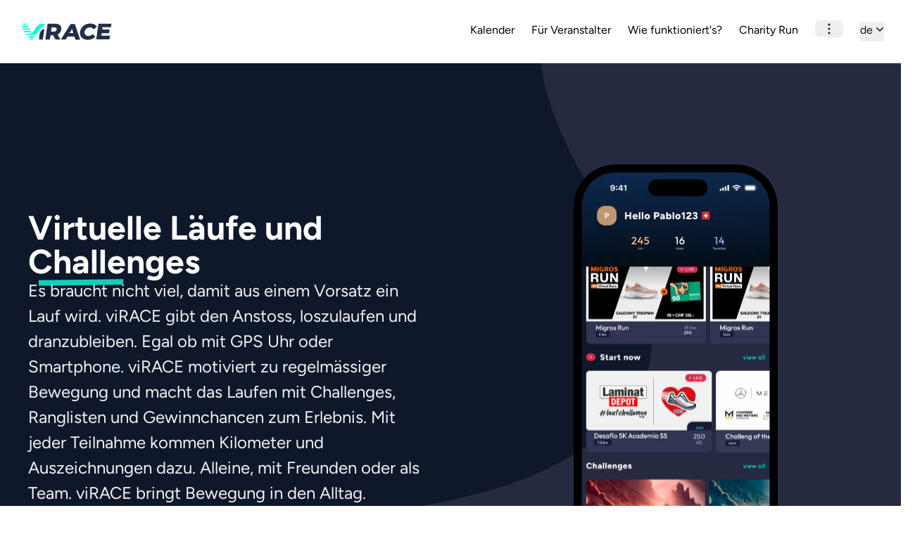

--- FILE ---
content_type: text/html; charset=UTF-8
request_url: https://www.virace.app/de/
body_size: 20596
content:
<!DOCTYPE html><html lang="de" class="w-screen font-figtree"> <head><meta charset="UTF-8"><meta name="description" content="Astro description"><meta name="viewport" content="width=device-width"><link rel="icon" type="image/svg+xml" href="/favicon.svg"><meta name="generator" content="Astro v4.15.4"><meta property="og:title" content="viRACE – Virtual races and challenges"><meta property="og:description" content="viRACE is the app for virtual races and challenges. Join events, compete with friends, and stay motivated wherever you run."><meta property="og:image" content="http://localhost:4321/_astro/mosaic.BMhnM55w.png"><link rel="preload" as="font" type="font/woff2" href="/fonts/figtree-latin-400-700.woff2" crossorigin><link rel="preload" as="font" type="font/woff2" href="/fonts/outfit-latin-400-700.woff2" crossorigin><title>viRACE - virtuelle Läufe und Challenges</title><style>*,:before,:after{--tw-border-spacing-x: 0;--tw-border-spacing-y: 0;--tw-translate-x: 0;--tw-translate-y: 0;--tw-rotate: 0;--tw-skew-x: 0;--tw-skew-y: 0;--tw-scale-x: 1;--tw-scale-y: 1;--tw-pan-x: ;--tw-pan-y: ;--tw-pinch-zoom: ;--tw-scroll-snap-strictness: proximity;--tw-gradient-from-position: ;--tw-gradient-via-position: ;--tw-gradient-to-position: ;--tw-ordinal: ;--tw-slashed-zero: ;--tw-numeric-figure: ;--tw-numeric-spacing: ;--tw-numeric-fraction: ;--tw-ring-inset: ;--tw-ring-offset-width: 0px;--tw-ring-offset-color: #fff;--tw-ring-color: rgb(59 130 246 / .5);--tw-ring-offset-shadow: 0 0 #0000;--tw-ring-shadow: 0 0 #0000;--tw-shadow: 0 0 #0000;--tw-shadow-colored: 0 0 #0000;--tw-blur: ;--tw-brightness: ;--tw-contrast: ;--tw-grayscale: ;--tw-hue-rotate: ;--tw-invert: ;--tw-saturate: ;--tw-sepia: ;--tw-drop-shadow: ;--tw-backdrop-blur: ;--tw-backdrop-brightness: ;--tw-backdrop-contrast: ;--tw-backdrop-grayscale: ;--tw-backdrop-hue-rotate: ;--tw-backdrop-invert: ;--tw-backdrop-opacity: ;--tw-backdrop-saturate: ;--tw-backdrop-sepia: ;--tw-contain-size: ;--tw-contain-layout: ;--tw-contain-paint: ;--tw-contain-style: }::backdrop{--tw-border-spacing-x: 0;--tw-border-spacing-y: 0;--tw-translate-x: 0;--tw-translate-y: 0;--tw-rotate: 0;--tw-skew-x: 0;--tw-skew-y: 0;--tw-scale-x: 1;--tw-scale-y: 1;--tw-pan-x: ;--tw-pan-y: ;--tw-pinch-zoom: ;--tw-scroll-snap-strictness: proximity;--tw-gradient-from-position: ;--tw-gradient-via-position: ;--tw-gradient-to-position: ;--tw-ordinal: ;--tw-slashed-zero: ;--tw-numeric-figure: ;--tw-numeric-spacing: ;--tw-numeric-fraction: ;--tw-ring-inset: ;--tw-ring-offset-width: 0px;--tw-ring-offset-color: #fff;--tw-ring-color: rgb(59 130 246 / .5);--tw-ring-offset-shadow: 0 0 #0000;--tw-ring-shadow: 0 0 #0000;--tw-shadow: 0 0 #0000;--tw-shadow-colored: 0 0 #0000;--tw-blur: ;--tw-brightness: ;--tw-contrast: ;--tw-grayscale: ;--tw-hue-rotate: ;--tw-invert: ;--tw-saturate: ;--tw-sepia: ;--tw-drop-shadow: ;--tw-backdrop-blur: ;--tw-backdrop-brightness: ;--tw-backdrop-contrast: ;--tw-backdrop-grayscale: ;--tw-backdrop-hue-rotate: ;--tw-backdrop-invert: ;--tw-backdrop-opacity: ;--tw-backdrop-saturate: ;--tw-backdrop-sepia: ;--tw-contain-size: ;--tw-contain-layout: ;--tw-contain-paint: ;--tw-contain-style: }*,:before,:after{box-sizing:border-box;border-width:0;border-style:solid;border-color:#e5e7eb}:before,:after{--tw-content: ""}html,:host{line-height:1.5;-webkit-text-size-adjust:100%;-moz-tab-size:4;-o-tab-size:4;tab-size:4;font-family:Figtree,ui-sans-serif,system-ui,sans-serif,"Apple Color Emoji","Segoe UI Emoji",Segoe UI Symbol,"Noto Color Emoji";font-feature-settings:normal;font-variation-settings:normal;-webkit-tap-highlight-color:transparent}body{margin:0;line-height:inherit}hr{height:0;color:inherit;border-top-width:1px}abbr:where([title]){-webkit-text-decoration:underline dotted;text-decoration:underline dotted}h1,h2,h3,h4,h5,h6{font-size:inherit;font-weight:inherit}a{color:inherit;text-decoration:inherit}b,strong{font-weight:bolder}code,kbd,samp,pre{font-family:ui-monospace,SFMono-Regular,Menlo,Monaco,Consolas,Liberation Mono,Courier New,monospace;font-feature-settings:normal;font-variation-settings:normal;font-size:1em}small{font-size:80%}sub,sup{font-size:75%;line-height:0;position:relative;vertical-align:baseline}sub{bottom:-.25em}sup{top:-.5em}table{text-indent:0;border-color:inherit;border-collapse:collapse}button,input,optgroup,select,textarea{font-family:inherit;font-feature-settings:inherit;font-variation-settings:inherit;font-size:100%;font-weight:inherit;line-height:inherit;letter-spacing:inherit;color:inherit;margin:0;padding:0}button,select{text-transform:none}button,input:where([type=button]),input:where([type=reset]),input:where([type=submit]){-webkit-appearance:button;background-color:transparent;background-image:none}:-moz-focusring{outline:auto}:-moz-ui-invalid{box-shadow:none}progress{vertical-align:baseline}::-webkit-inner-spin-button,::-webkit-outer-spin-button{height:auto}[type=search]{-webkit-appearance:textfield;outline-offset:-2px}::-webkit-search-decoration{-webkit-appearance:none}::-webkit-file-upload-button{-webkit-appearance:button;font:inherit}summary{display:list-item}blockquote,dl,dd,h1,h2,h3,h4,h5,h6,hr,figure,p,pre{margin:0}fieldset{margin:0;padding:0}legend{padding:0}ol,ul,menu{list-style:none;margin:0;padding:0}dialog{padding:0}textarea{resize:vertical}input::-moz-placeholder,textarea::-moz-placeholder{opacity:1;color:#9ca3af}input::placeholder,textarea::placeholder{opacity:1;color:#9ca3af}button,[role=button]{cursor:pointer}:disabled{cursor:default}img,svg,video,canvas,audio,iframe,embed,object{display:block;vertical-align:middle}img,video{max-width:100%;height:auto}[hidden]{display:none}.\!container{width:100%!important}.container{width:100%}@media (min-width: 640px){.\!container{max-width:640px!important}.container{max-width:640px}}@media (min-width: 768px){.\!container{max-width:768px!important}.container{max-width:768px}}@media (min-width: 1024px){.\!container{max-width:1024px!important}.container{max-width:1024px}}@media (min-width: 1280px){.\!container{max-width:1280px!important}.container{max-width:1280px}}@media (min-width: 1536px){.\!container{max-width:1536px!important}.container{max-width:1536px}}.pointer-events-none{pointer-events:none}.visible{visibility:visible}.collapse{visibility:collapse}.static{position:static}.fixed{position:fixed}.absolute{position:absolute}.relative{position:relative}.inset-0{inset:0}.inset-y-0{top:0;bottom:0}.bottom-0{bottom:0}.bottom-\[180px\]{bottom:180px}.left-0{left:0}.right-0{right:0}.right-4{right:1rem}.right-6{right:1.5rem}.top-0{top:0}.top-10{top:2.5rem}.top-2{top:.5rem}.top-6{top:1.5rem}.z-0{z-index:0}.z-10{z-index:10}.z-50{z-index:50}.z-\[1000\]{z-index:1000}.z-\[2\]{z-index:2}.z-\[999\]{z-index:999}.order-1{order:1}.order-2{order:2}.m-0{margin:0}.mx-auto{margin-left:auto;margin-right:auto}.my-5{margin-top:1.25rem;margin-bottom:1.25rem}.-mr-1{margin-right:-.25rem}.mb-0{margin-bottom:0}.mb-10{margin-bottom:2.5rem}.mb-20{margin-bottom:5rem}.mb-5{margin-bottom:1.25rem}.mb-6{margin-bottom:1.5rem}.mb-8{margin-bottom:2rem}.mr-4{margin-right:1rem}.mt-0{margin-top:0}.mt-10{margin-top:2.5rem}.mt-12{margin-top:3rem}.mt-2{margin-top:.5rem}.mt-3{margin-top:.75rem}.mt-6{margin-top:1.5rem}.mt-8{margin-top:2rem}.block{display:block}.inline-block{display:inline-block}.flex{display:flex}.inline-flex{display:inline-flex}.table{display:table}.grid{display:grid}.hidden{display:none}.h-10{height:2.5rem}.h-12{height:3rem}.h-16{height:4rem}.h-2\/6{height:33.333333%}.h-20{height:5rem}.h-24{height:6rem}.h-4{height:1rem}.h-5{height:1.25rem}.h-6{height:1.5rem}.h-8{height:2rem}.h-\[600px\]{height:600px}.h-full{height:100%}.max-h-12{max-height:3rem}.min-h-\[16rem\]{min-height:16rem}.min-h-\[320px\]{min-height:320px}.min-h-screen{min-height:100vh}.w-1{width:.25rem}.w-10{width:2.5rem}.w-12{width:3rem}.w-16{width:4rem}.w-20{width:5rem}.w-24{width:6rem}.w-32{width:8rem}.w-4{width:1rem}.w-48{width:12rem}.w-5{width:1.25rem}.w-6{width:1.5rem}.w-64{width:16rem}.w-auto{width:auto}.w-full{width:100%}.w-screen{width:100vw}.min-w-full{min-width:100%}.max-w-2xl{max-width:42rem}.max-w-3xl{max-width:48rem}.max-w-4xl{max-width:56rem}.max-w-full{max-width:100%}.max-w-md{max-width:28rem}.max-w-none{max-width:none}.max-w-screen-lg{max-width:1024px}.max-w-screen-md{max-width:768px}.max-w-screen-xl{max-width:1280px}.max-w-xs{max-width:20rem}.flex-1{flex:1 1 0%}.shrink{flex-shrink:1}.flex-grow{flex-grow:1}.basis-0{flex-basis:0px}.table-auto{table-layout:auto}.border-collapse{border-collapse:collapse}.border-separate{border-collapse:separate}.border-spacing-y-1{--tw-border-spacing-y: .25rem;border-spacing:var(--tw-border-spacing-x) var(--tw-border-spacing-y)}.origin-top-right{transform-origin:top right}.transform{transform:translate(var(--tw-translate-x),var(--tw-translate-y)) rotate(var(--tw-rotate)) skew(var(--tw-skew-x)) skewY(var(--tw-skew-y)) scaleX(var(--tw-scale-x)) scaleY(var(--tw-scale-y))}@keyframes spin{to{transform:rotate(360deg)}}.animate-spin{animation:spin 1s linear infinite}.cursor-pointer{cursor:pointer}.resize{resize:both}.list-decimal{list-style-type:decimal}.list-disc{list-style-type:disc}.grid-cols-1{grid-template-columns:repeat(1,minmax(0,1fr))}.grid-cols-2{grid-template-columns:repeat(2,minmax(0,1fr))}.flex-row{flex-direction:row}.flex-col{flex-direction:column}.flex-wrap{flex-wrap:wrap}.items-start{align-items:flex-start}.items-end{align-items:flex-end}.items-center{align-items:center}.items-stretch{align-items:stretch}.justify-start{justify-content:flex-start}.justify-end{justify-content:flex-end}.justify-center{justify-content:center}.justify-between{justify-content:space-between}.gap-0{gap:0px}.gap-1{gap:.25rem}.gap-10{gap:2.5rem}.gap-12{gap:3rem}.gap-2{gap:.5rem}.gap-20{gap:5rem}.gap-3{gap:.75rem}.gap-4{gap:1rem}.gap-5{gap:1.25rem}.gap-6{gap:1.5rem}.gap-8{gap:2rem}.gap-9{gap:2.25rem}.gap-x-0{-moz-column-gap:0px;column-gap:0px}.gap-x-1{-moz-column-gap:.25rem;column-gap:.25rem}.gap-x-1\.5{-moz-column-gap:.375rem;column-gap:.375rem}.gap-x-10{-moz-column-gap:2.5rem;column-gap:2.5rem}.gap-x-16{-moz-column-gap:4rem;column-gap:4rem}.gap-x-2{-moz-column-gap:.5rem;column-gap:.5rem}.gap-x-3{-moz-column-gap:.75rem;column-gap:.75rem}.gap-x-4{-moz-column-gap:1rem;column-gap:1rem}.gap-y-10{row-gap:2.5rem}.gap-y-2{row-gap:.5rem}.gap-y-3{row-gap:.75rem}.gap-y-4{row-gap:1rem}.gap-y-5{row-gap:1.25rem}.gap-y-6{row-gap:1.5rem}.gap-y-9{row-gap:2.25rem}.space-x-6>:not([hidden])~:not([hidden]){--tw-space-x-reverse: 0;margin-right:calc(1.5rem * var(--tw-space-x-reverse));margin-left:calc(1.5rem * calc(1 - var(--tw-space-x-reverse)))}.space-y-1>:not([hidden])~:not([hidden]){--tw-space-y-reverse: 0;margin-top:calc(.25rem * calc(1 - var(--tw-space-y-reverse)));margin-bottom:calc(.25rem * var(--tw-space-y-reverse))}.space-y-10>:not([hidden])~:not([hidden]){--tw-space-y-reverse: 0;margin-top:calc(2.5rem * calc(1 - var(--tw-space-y-reverse)));margin-bottom:calc(2.5rem * var(--tw-space-y-reverse))}.space-y-12>:not([hidden])~:not([hidden]){--tw-space-y-reverse: 0;margin-top:calc(3rem * calc(1 - var(--tw-space-y-reverse)));margin-bottom:calc(3rem * var(--tw-space-y-reverse))}.space-y-2>:not([hidden])~:not([hidden]){--tw-space-y-reverse: 0;margin-top:calc(.5rem * calc(1 - var(--tw-space-y-reverse)));margin-bottom:calc(.5rem * var(--tw-space-y-reverse))}.space-y-3>:not([hidden])~:not([hidden]){--tw-space-y-reverse: 0;margin-top:calc(.75rem * calc(1 - var(--tw-space-y-reverse)));margin-bottom:calc(.75rem * var(--tw-space-y-reverse))}.space-y-4>:not([hidden])~:not([hidden]){--tw-space-y-reverse: 0;margin-top:calc(1rem * calc(1 - var(--tw-space-y-reverse)));margin-bottom:calc(1rem * var(--tw-space-y-reverse))}.space-y-5>:not([hidden])~:not([hidden]){--tw-space-y-reverse: 0;margin-top:calc(1.25rem * calc(1 - var(--tw-space-y-reverse)));margin-bottom:calc(1.25rem * var(--tw-space-y-reverse))}.space-y-6>:not([hidden])~:not([hidden]){--tw-space-y-reverse: 0;margin-top:calc(1.5rem * calc(1 - var(--tw-space-y-reverse)));margin-bottom:calc(1.5rem * var(--tw-space-y-reverse))}.space-y-8>:not([hidden])~:not([hidden]){--tw-space-y-reverse: 0;margin-top:calc(2rem * calc(1 - var(--tw-space-y-reverse)));margin-bottom:calc(2rem * var(--tw-space-y-reverse))}.self-stretch{align-self:stretch}.overflow-hidden{overflow:hidden}.truncate{overflow:hidden;text-overflow:ellipsis;white-space:nowrap}.whitespace-nowrap{white-space:nowrap}.text-wrap{text-wrap:wrap}.rounded{border-radius:.25rem}.rounded-3xl{border-radius:1.5rem}.rounded-\[40px\]{border-radius:40px}.rounded-\[60px\]{border-radius:60px}.rounded-full{border-radius:9999px}.rounded-lg{border-radius:.5rem}.rounded-md{border-radius:.375rem}.rounded-xl{border-radius:.75rem}.rounded-l-lg{border-top-left-radius:.5rem;border-bottom-left-radius:.5rem}.rounded-r-lg{border-top-right-radius:.5rem;border-bottom-right-radius:.5rem}.border{border-width:1px}.border-0{border-width:0px}.border-2,.border-\[2px\]{border-width:2px}.border-b{border-bottom-width:1px}.border-b-4{border-bottom-width:4px}.border-b-\[0\.01rem\]{border-bottom-width:.01rem}.border-l-4{border-left-width:4px}.border-r{border-right-width:1px}.border-r-4{border-right-width:4px}.border-t{border-top-width:1px}.border-t-\[0\.02rem\]{border-top-width:.02rem}.border-\[\#0f172a\]{--tw-border-opacity: 1;border-color:rgb(15 23 42 / var(--tw-border-opacity))}.border-amber-400{--tw-border-opacity: 1;border-color:rgb(251 191 36 / var(--tw-border-opacity))}.border-gray-100{--tw-border-opacity: 1;border-color:rgb(243 244 246 / var(--tw-border-opacity))}.border-gray-200{--tw-border-opacity: 1;border-color:rgb(229 231 235 / var(--tw-border-opacity))}.border-gray-300{--tw-border-opacity: 1;border-color:rgb(209 213 219 / var(--tw-border-opacity))}.border-gray-700{--tw-border-opacity: 1;border-color:rgb(55 65 81 / var(--tw-border-opacity))}.border-gray-900{--tw-border-opacity: 1;border-color:rgb(17 24 39 / var(--tw-border-opacity))}.border-indigo-400{--tw-border-opacity: 1;border-color:rgb(129 140 248 / var(--tw-border-opacity))}.border-neutral-200{--tw-border-opacity: 1;border-color:rgb(229 229 229 / var(--tw-border-opacity))}.border-neutral-300{--tw-border-opacity: 1;border-color:rgb(212 212 212 / var(--tw-border-opacity))}.border-orange-400{--tw-border-opacity: 1;border-color:rgb(251 146 60 / var(--tw-border-opacity))}.border-rose-400{--tw-border-opacity: 1;border-color:rgb(251 113 133 / var(--tw-border-opacity))}.border-slate-200{--tw-border-opacity: 1;border-color:rgb(226 232 240 / var(--tw-border-opacity))}.border-slate-500{--tw-border-opacity: 1;border-color:rgb(100 116 139 / var(--tw-border-opacity))}.border-stone-200{--tw-border-opacity: 1;border-color:rgb(231 229 228 / var(--tw-border-opacity))}.border-teal-200{--tw-border-opacity: 1;border-color:rgb(153 246 228 / var(--tw-border-opacity))}.border-teal-400{--tw-border-opacity: 1;border-color:rgb(45 212 191 / var(--tw-border-opacity))}.border-teal-500{--tw-border-opacity: 1;border-color:rgb(20 184 166 / var(--tw-border-opacity))}.border-transparent{border-color:transparent}.border-white{--tw-border-opacity: 1;border-color:rgb(255 255 255 / var(--tw-border-opacity))}.border-t-transparent{border-top-color:transparent}.bg-amber-50{--tw-bg-opacity: 1;background-color:rgb(255 251 235 / var(--tw-bg-opacity))}.bg-black{--tw-bg-opacity: 1;background-color:rgb(0 0 0 / var(--tw-bg-opacity))}.bg-gray-300\/30{background-color:#d1d5db4d}.bg-gray-50{--tw-bg-opacity: 1;background-color:rgb(249 250 251 / var(--tw-bg-opacity))}.bg-gray-800{--tw-bg-opacity: 1;background-color:rgb(31 41 55 / var(--tw-bg-opacity))}.bg-gray-900{--tw-bg-opacity: 1;background-color:rgb(17 24 39 / var(--tw-bg-opacity))}.bg-indigo-50{--tw-bg-opacity: 1;background-color:rgb(238 242 255 / var(--tw-bg-opacity))}.bg-neutral-100{--tw-bg-opacity: 1;background-color:rgb(245 245 245 / var(--tw-bg-opacity))}.bg-neutral-200{--tw-bg-opacity: 1;background-color:rgb(229 229 229 / var(--tw-bg-opacity))}.bg-neutral-50{--tw-bg-opacity: 1;background-color:rgb(250 250 250 / var(--tw-bg-opacity))}.bg-orange-50{--tw-bg-opacity: 1;background-color:rgb(255 247 237 / var(--tw-bg-opacity))}.bg-red-600{--tw-bg-opacity: 1;background-color:rgb(220 38 38 / var(--tw-bg-opacity))}.bg-rose-50{--tw-bg-opacity: 1;background-color:rgb(255 241 242 / var(--tw-bg-opacity))}.bg-slate-100{--tw-bg-opacity: 1;background-color:rgb(241 245 249 / var(--tw-bg-opacity))}.bg-slate-50{--tw-bg-opacity: 1;background-color:rgb(248 250 252 / var(--tw-bg-opacity))}.bg-slate-800{--tw-bg-opacity: 1;background-color:rgb(30 41 59 / var(--tw-bg-opacity))}.bg-slate-900{--tw-bg-opacity: 1;background-color:rgb(15 23 42 / var(--tw-bg-opacity))}.bg-stone-100{--tw-bg-opacity: 1;background-color:rgb(245 245 244 / var(--tw-bg-opacity))}.bg-stone-50{--tw-bg-opacity: 1;background-color:rgb(250 250 249 / var(--tw-bg-opacity))}.bg-teal-400{--tw-bg-opacity: 1;background-color:rgb(45 212 191 / var(--tw-bg-opacity))}.bg-teal-50{--tw-bg-opacity: 1;background-color:rgb(240 253 250 / var(--tw-bg-opacity))}.bg-teal-500{--tw-bg-opacity: 1;background-color:rgb(20 184 166 / var(--tw-bg-opacity))}.bg-teal-600{--tw-bg-opacity: 1;background-color:rgb(13 148 136 / var(--tw-bg-opacity))}.bg-transparent{background-color:transparent}.bg-white{--tw-bg-opacity: 1;background-color:rgb(255 255 255 / var(--tw-bg-opacity))}.bg-white\/90{background-color:#ffffffe6}.bg-yellow-300\/30{background-color:#fde0474d}.bg-yellow-600\/30{background-color:#ca8a044d}.bg-contain{background-size:contain}.bg-cover{background-size:cover}.bg-center{background-position:center}.bg-no-repeat{background-repeat:no-repeat}.fill-current{fill:currentColor}.object-contain{-o-object-fit:contain;object-fit:contain}.object-cover{-o-object-fit:cover;object-fit:cover}.p-0{padding:0}.p-0\.5{padding:.125rem}.p-1{padding:.25rem}.p-3{padding:.75rem}.p-4{padding:1rem}.p-6{padding:1.5rem}.p-8{padding:2rem}.px-0{padding-left:0;padding-right:0}.px-10{padding-left:2.5rem;padding-right:2.5rem}.px-2{padding-left:.5rem;padding-right:.5rem}.px-3{padding-left:.75rem;padding-right:.75rem}.px-4{padding-left:1rem;padding-right:1rem}.px-5{padding-left:1.25rem;padding-right:1.25rem}.px-6{padding-left:1.5rem;padding-right:1.5rem}.px-7{padding-left:1.75rem;padding-right:1.75rem}.px-8{padding-left:2rem;padding-right:2rem}.py-0{padding-top:0;padding-bottom:0}.py-1{padding-top:.25rem;padding-bottom:.25rem}.py-1\.5{padding-top:.375rem;padding-bottom:.375rem}.py-10{padding-top:2.5rem;padding-bottom:2.5rem}.py-12{padding-top:3rem;padding-bottom:3rem}.py-16{padding-top:4rem;padding-bottom:4rem}.py-2{padding-top:.5rem;padding-bottom:.5rem}.py-2\.5{padding-top:.625rem;padding-bottom:.625rem}.py-20{padding-top:5rem;padding-bottom:5rem}.py-24{padding-top:6rem;padding-bottom:6rem}.py-3{padding-top:.75rem;padding-bottom:.75rem}.py-3\.5{padding-top:.875rem;padding-bottom:.875rem}.py-32{padding-top:8rem;padding-bottom:8rem}.py-4{padding-top:1rem;padding-bottom:1rem}.py-6{padding-top:1.5rem;padding-bottom:1.5rem}.py-8{padding-top:2rem;padding-bottom:2rem}.pb-1{padding-bottom:.25rem}.pb-10{padding-bottom:2.5rem}.pb-12{padding-bottom:3rem}.pb-16{padding-bottom:4rem}.pb-2{padding-bottom:.5rem}.pb-4{padding-bottom:1rem}.pb-5{padding-bottom:1.25rem}.pb-6{padding-bottom:1.5rem}.pb-8{padding-bottom:2rem}.pl-5{padding-left:1.25rem}.pl-7{padding-left:1.75rem}.pr-20{padding-right:5rem}.pt-0{padding-top:0}.pt-10{padding-top:2.5rem}.pt-12{padding-top:3rem}.pt-2{padding-top:.5rem}.pt-3{padding-top:.75rem}.pt-4{padding-top:1rem}.text-left{text-align:left}.text-center{text-align:center}.text-start{text-align:start}.text-end{text-align:end}.font-figtree{font-family:Figtree,ui-sans-serif,system-ui,sans-serif,"Apple Color Emoji","Segoe UI Emoji",Segoe UI Symbol,"Noto Color Emoji"}.text-2xl{font-size:1.5rem;line-height:2rem}.text-3xl{font-size:1.875rem;line-height:2.25rem}.text-4xl{font-size:2.25rem;line-height:2.5rem}.text-5xl{font-size:3rem;line-height:1}.text-8xl{font-size:6rem;line-height:1}.text-base{font-size:1rem;line-height:1.5rem}.text-lg{font-size:1.125rem;line-height:1.75rem}.text-sm{font-size:.875rem;line-height:1.25rem}.text-xl{font-size:1.25rem;line-height:1.75rem}.text-xs{font-size:.75rem;line-height:1rem}.font-bold{font-weight:700}.font-light{font-weight:300}.font-medium{font-weight:500}.font-semibold{font-weight:600}.uppercase{text-transform:uppercase}.leading-relaxed{line-height:1.625}.leading-tight{line-height:1.25}.tracking-wide{letter-spacing:.025em}.text-black{--tw-text-opacity: 1;color:rgb(0 0 0 / var(--tw-text-opacity))}.text-gray-100{--tw-text-opacity: 1;color:rgb(243 244 246 / var(--tw-text-opacity))}.text-gray-300{--tw-text-opacity: 1;color:rgb(209 213 219 / var(--tw-text-opacity))}.text-gray-400{--tw-text-opacity: 1;color:rgb(156 163 175 / var(--tw-text-opacity))}.text-gray-500{--tw-text-opacity: 1;color:rgb(107 114 128 / var(--tw-text-opacity))}.text-gray-600{--tw-text-opacity: 1;color:rgb(75 85 99 / var(--tw-text-opacity))}.text-gray-700{--tw-text-opacity: 1;color:rgb(55 65 81 / var(--tw-text-opacity))}.text-gray-800{--tw-text-opacity: 1;color:rgb(31 41 55 / var(--tw-text-opacity))}.text-gray-900{--tw-text-opacity: 1;color:rgb(17 24 39 / var(--tw-text-opacity))}.text-neutral-500{--tw-text-opacity: 1;color:rgb(115 115 115 / var(--tw-text-opacity))}.text-neutral-800{--tw-text-opacity: 1;color:rgb(38 38 38 / var(--tw-text-opacity))}.text-orange-800{--tw-text-opacity: 1;color:rgb(154 52 18 / var(--tw-text-opacity))}.text-red-600{--tw-text-opacity: 1;color:rgb(220 38 38 / var(--tw-text-opacity))}.text-slate-600{--tw-text-opacity: 1;color:rgb(71 85 105 / var(--tw-text-opacity))}.text-slate-800{--tw-text-opacity: 1;color:rgb(30 41 59 / var(--tw-text-opacity))}.text-teal-400{--tw-text-opacity: 1;color:rgb(45 212 191 / var(--tw-text-opacity))}.text-teal-500{--tw-text-opacity: 1;color:rgb(20 184 166 / var(--tw-text-opacity))}.text-teal-600{--tw-text-opacity: 1;color:rgb(13 148 136 / var(--tw-text-opacity))}.text-teal-700{--tw-text-opacity: 1;color:rgb(15 118 110 / var(--tw-text-opacity))}.text-teal-900{--tw-text-opacity: 1;color:rgb(19 78 74 / var(--tw-text-opacity))}.text-white{--tw-text-opacity: 1;color:rgb(255 255 255 / var(--tw-text-opacity))}.underline{text-decoration-line:underline}.opacity-\[0\.5\]{opacity:.5}.opacity-\[1\]{opacity:1}.shadow{--tw-shadow: 0 1px 3px 0 rgb(0 0 0 / .1), 0 1px 2px -1px rgb(0 0 0 / .1);--tw-shadow-colored: 0 1px 3px 0 var(--tw-shadow-color), 0 1px 2px -1px var(--tw-shadow-color);box-shadow:var(--tw-ring-offset-shadow, 0 0 #0000),var(--tw-ring-shadow, 0 0 #0000),var(--tw-shadow)}.shadow-lg{--tw-shadow: 0 10px 15px -3px rgb(0 0 0 / .1), 0 4px 6px -4px rgb(0 0 0 / .1);--tw-shadow-colored: 0 10px 15px -3px var(--tw-shadow-color), 0 4px 6px -4px var(--tw-shadow-color);box-shadow:var(--tw-ring-offset-shadow, 0 0 #0000),var(--tw-ring-shadow, 0 0 #0000),var(--tw-shadow)}.shadow-none{--tw-shadow: 0 0 #0000;--tw-shadow-colored: 0 0 #0000;box-shadow:var(--tw-ring-offset-shadow, 0 0 #0000),var(--tw-ring-shadow, 0 0 #0000),var(--tw-shadow)}.shadow-sm{--tw-shadow: 0 1px 2px 0 rgb(0 0 0 / .05);--tw-shadow-colored: 0 1px 2px 0 var(--tw-shadow-color);box-shadow:var(--tw-ring-offset-shadow, 0 0 #0000),var(--tw-ring-shadow, 0 0 #0000),var(--tw-shadow)}.outline{outline-style:solid}.ring-1{--tw-ring-offset-shadow: var(--tw-ring-inset) 0 0 0 var(--tw-ring-offset-width) var(--tw-ring-offset-color);--tw-ring-shadow: var(--tw-ring-inset) 0 0 0 calc(1px + var(--tw-ring-offset-width)) var(--tw-ring-color);box-shadow:var(--tw-ring-offset-shadow),var(--tw-ring-shadow),var(--tw-shadow, 0 0 #0000)}.ring-inset{--tw-ring-inset: inset}.ring-black{--tw-ring-opacity: 1;--tw-ring-color: rgb(0 0 0 / var(--tw-ring-opacity))}.ring-gray-300{--tw-ring-opacity: 1;--tw-ring-color: rgb(209 213 219 / var(--tw-ring-opacity))}.ring-yellow-600\/20{--tw-ring-color: rgb(202 138 4 / .2)}.ring-opacity-5{--tw-ring-opacity: .05}.filter{filter:var(--tw-blur) var(--tw-brightness) var(--tw-contrast) var(--tw-grayscale) var(--tw-hue-rotate) var(--tw-invert) var(--tw-saturate) var(--tw-sepia) var(--tw-drop-shadow)}.transition{transition-property:color,background-color,border-color,text-decoration-color,fill,stroke,opacity,box-shadow,transform,filter,backdrop-filter;transition-timing-function:cubic-bezier(.4,0,.2,1);transition-duration:.15s}.transition-all{transition-property:all;transition-timing-function:cubic-bezier(.4,0,.2,1);transition-duration:.15s}.placeholder\:text-gray-400::-moz-placeholder{--tw-text-opacity: 1;color:rgb(156 163 175 / var(--tw-text-opacity))}.placeholder\:text-gray-400::placeholder{--tw-text-opacity: 1;color:rgb(156 163 175 / var(--tw-text-opacity))}.last\:border-none:last-child{border-style:none}.last\:pb-0:last-child{padding-bottom:0}.focus-within\:border-teal-400:focus-within{--tw-border-opacity: 1;border-color:rgb(45 212 191 / var(--tw-border-opacity))}.focus-within\:ring-2:focus-within{--tw-ring-offset-shadow: var(--tw-ring-inset) 0 0 0 var(--tw-ring-offset-width) var(--tw-ring-offset-color);--tw-ring-shadow: var(--tw-ring-inset) 0 0 0 calc(2px + var(--tw-ring-offset-width)) var(--tw-ring-color);box-shadow:var(--tw-ring-offset-shadow),var(--tw-ring-shadow),var(--tw-shadow, 0 0 #0000)}.focus-within\:ring-teal-400:focus-within{--tw-ring-opacity: 1;--tw-ring-color: rgb(45 212 191 / var(--tw-ring-opacity))}.hover\:border-teal-400:hover{--tw-border-opacity: 1;border-color:rgb(45 212 191 / var(--tw-border-opacity))}.hover\:bg-gray-100:hover{--tw-bg-opacity: 1;background-color:rgb(243 244 246 / var(--tw-bg-opacity))}.hover\:bg-gray-700:hover{--tw-bg-opacity: 1;background-color:rgb(55 65 81 / var(--tw-bg-opacity))}.hover\:bg-gray-800:hover{--tw-bg-opacity: 1;background-color:rgb(31 41 55 / var(--tw-bg-opacity))}.hover\:bg-neutral-100:hover{--tw-bg-opacity: 1;background-color:rgb(245 245 245 / var(--tw-bg-opacity))}.hover\:bg-neutral-300:hover{--tw-bg-opacity: 1;background-color:rgb(212 212 212 / var(--tw-bg-opacity))}.hover\:bg-teal-600:hover{--tw-bg-opacity: 1;background-color:rgb(13 148 136 / var(--tw-bg-opacity))}.hover\:text-gray-900:hover{--tw-text-opacity: 1;color:rgb(17 24 39 / var(--tw-text-opacity))}.hover\:text-teal-500:hover{--tw-text-opacity: 1;color:rgb(20 184 166 / var(--tw-text-opacity))}.hover\:text-teal-600:hover{--tw-text-opacity: 1;color:rgb(13 148 136 / var(--tw-text-opacity))}.hover\:text-white:hover{--tw-text-opacity: 1;color:rgb(255 255 255 / var(--tw-text-opacity))}.hover\:opacity-80:hover{opacity:.8}.focus\:border-teal-400:focus{--tw-border-opacity: 1;border-color:rgb(45 212 191 / var(--tw-border-opacity))}.focus\:outline-none:focus{outline:2px solid transparent;outline-offset:2px}.focus\:ring-0:focus{--tw-ring-offset-shadow: var(--tw-ring-inset) 0 0 0 var(--tw-ring-offset-width) var(--tw-ring-offset-color);--tw-ring-shadow: var(--tw-ring-inset) 0 0 0 calc(0px + var(--tw-ring-offset-width)) var(--tw-ring-color);box-shadow:var(--tw-ring-offset-shadow),var(--tw-ring-shadow),var(--tw-shadow, 0 0 #0000)}.focus\:ring-2:focus{--tw-ring-offset-shadow: var(--tw-ring-inset) 0 0 0 var(--tw-ring-offset-width) var(--tw-ring-offset-color);--tw-ring-shadow: var(--tw-ring-inset) 0 0 0 calc(2px + var(--tw-ring-offset-width)) var(--tw-ring-color);box-shadow:var(--tw-ring-offset-shadow),var(--tw-ring-shadow),var(--tw-shadow, 0 0 #0000)}.focus\:ring-inset:focus{--tw-ring-inset: inset}.focus\:ring-gray-300:focus{--tw-ring-opacity: 1;--tw-ring-color: rgb(209 213 219 / var(--tw-ring-opacity))}.focus\:ring-indigo-600:focus{--tw-ring-opacity: 1;--tw-ring-color: rgb(79 70 229 / var(--tw-ring-opacity))}.focus\:ring-neutral-300:focus{--tw-ring-opacity: 1;--tw-ring-color: rgb(212 212 212 / var(--tw-ring-opacity))}.focus\:ring-teal-400:focus{--tw-ring-opacity: 1;--tw-ring-color: rgb(45 212 191 / var(--tw-ring-opacity))}.focus\:ring-offset-2:focus{--tw-ring-offset-width: 2px}.focus-visible\:ring-2:focus-visible{--tw-ring-offset-shadow: var(--tw-ring-inset) 0 0 0 var(--tw-ring-offset-width) var(--tw-ring-offset-color);--tw-ring-shadow: var(--tw-ring-inset) 0 0 0 calc(2px + var(--tw-ring-offset-width)) var(--tw-ring-color);box-shadow:var(--tw-ring-offset-shadow),var(--tw-ring-shadow),var(--tw-shadow, 0 0 #0000)}.focus-visible\:ring-teal-400:focus-visible{--tw-ring-opacity: 1;--tw-ring-color: rgb(45 212 191 / var(--tw-ring-opacity))}.disabled\:cursor-not-allowed:disabled{cursor:not-allowed}.disabled\:opacity-50:disabled{opacity:.5}.disabled\:opacity-60:disabled{opacity:.6}.group[open] .group-open\:rotate-180{--tw-rotate: 180deg;transform:translate(var(--tw-translate-x),var(--tw-translate-y)) rotate(var(--tw-rotate)) skew(var(--tw-skew-x)) skewY(var(--tw-skew-y)) scaleX(var(--tw-scale-x)) scaleY(var(--tw-scale-y))}.group:hover .group-hover\:bg-white{--tw-bg-opacity: 1;background-color:rgb(255 255 255 / var(--tw-bg-opacity))}.data-\[closed\]\:transform[data-closed]{transform:translate(var(--tw-translate-x),var(--tw-translate-y)) rotate(var(--tw-rotate)) skew(var(--tw-skew-x)) skewY(var(--tw-skew-y)) scaleX(var(--tw-scale-x)) scaleY(var(--tw-scale-y))}.data-\[focus\]\:bg-gray-100[data-focus]{--tw-bg-opacity: 1;background-color:rgb(243 244 246 / var(--tw-bg-opacity))}.data-\[focus\]\:text-gray-900[data-focus]{--tw-text-opacity: 1;color:rgb(17 24 39 / var(--tw-text-opacity))}.data-\[closed\]\:opacity-0[data-closed]{opacity:0}.data-\[enter\]\:duration-100[data-enter]{transition-duration:.1s}.data-\[leave\]\:duration-75[data-leave]{transition-duration:75ms}.data-\[enter\]\:ease-out[data-enter]{transition-timing-function:cubic-bezier(0,0,.2,1)}.data-\[leave\]\:ease-in[data-leave]{transition-timing-function:cubic-bezier(.4,0,1,1)}@media (min-width: 640px){.sm\:col-span-2{grid-column:span 2 / span 2}.sm\:grid-cols-1{grid-template-columns:repeat(1,minmax(0,1fr))}.sm\:grid-cols-3{grid-template-columns:repeat(3,minmax(0,1fr))}.sm\:flex-nowrap{flex-wrap:nowrap}.sm\:text-lg{font-size:1.125rem;line-height:1.75rem}.sm\:leading-6{line-height:1.5rem}}@media (min-width: 768px){.md\:order-1{order:1}.md\:order-2{order:2}.md\:block{display:block}.md\:grid{display:grid}.md\:h-\[720px\]{height:720px}.md\:h-full{height:100%}.md\:max-w-2xl{max-width:42rem}.md\:grid-cols-1{grid-template-columns:repeat(1,minmax(0,1fr))}.md\:grid-cols-2{grid-template-columns:repeat(2,minmax(0,1fr))}.md\:grid-cols-4{grid-template-columns:repeat(4,minmax(0,1fr))}.md\:items-end{align-items:flex-end}.md\:items-center{align-items:center}.md\:gap-8{gap:2rem}.md\:p-20{padding:5rem}.md\:p-24{padding:6rem}.md\:p-8{padding:2rem}.md\:px-0{padding-left:0;padding-right:0}.md\:py-10{padding-top:2.5rem;padding-bottom:2.5rem}.md\:py-16{padding-top:4rem;padding-bottom:4rem}.md\:py-20{padding-top:5rem;padding-bottom:5rem}.md\:py-40{padding-top:10rem;padding-bottom:10rem}.md\:pb-8{padding-bottom:2rem}.md\:text-2xl{font-size:1.5rem;line-height:2rem}.md\:text-2xl\/10{font-size:1.5rem;line-height:2.5rem}.md\:text-2xl\/9{font-size:1.5rem;line-height:2.25rem}.md\:text-4xl{font-size:2.25rem;line-height:2.5rem}.md\:text-5xl{font-size:3rem;line-height:1}}@media (min-width: 1024px){.lg\:col-span-4{grid-column:span 4 / span 4}.lg\:block{display:block}.lg\:flex{display:flex}.lg\:hidden{display:none}.lg\:w-1\/2{width:50%}.lg\:w-1\/3{width:33.333333%}.lg\:w-3\/4{width:75%}.lg\:w-32{width:8rem}.lg\:basis-1\/2{flex-basis:50%}.lg\:basis-1\/4{flex-basis:25%}.lg\:grid-cols-1{grid-template-columns:repeat(1,minmax(0,1fr))}.lg\:grid-cols-10{grid-template-columns:repeat(10,minmax(0,1fr))}.lg\:grid-cols-2{grid-template-columns:repeat(2,minmax(0,1fr))}.lg\:grid-cols-3{grid-template-columns:repeat(3,minmax(0,1fr))}.lg\:flex-row{flex-direction:row}.lg\:flex-nowrap{flex-wrap:nowrap}.lg\:justify-center{justify-content:center}.lg\:gap-x-10{-moz-column-gap:2.5rem;column-gap:2.5rem}.lg\:gap-y-0{row-gap:0px}.lg\:text-nowrap{text-wrap:nowrap}.lg\:px-0{padding-left:0;padding-right:0}.lg\:px-12{padding-left:3rem;padding-right:3rem}.lg\:px-4{padding-left:1rem;padding-right:1rem}.lg\:px-6{padding-left:1.5rem;padding-right:1.5rem}.lg\:py-32{padding-top:8rem;padding-bottom:8rem}.lg\:py-52{padding-top:13rem;padding-bottom:13rem}.lg\:pb-0{padding-bottom:0}.lg\:pb-12{padding-bottom:3rem}.lg\:pt-24{padding-top:6rem}.lg\:pt-32{padding-top:8rem}.lg\:pt-6{padding-top:1.5rem}.lg\:text-xl{font-size:1.25rem;line-height:1.75rem}}@media (min-width: 1280px){.xl\:text-6xl{font-size:3.75rem;line-height:1}}
*,:before,:after{--tw-border-spacing-x: 0;--tw-border-spacing-y: 0;--tw-translate-x: 0;--tw-translate-y: 0;--tw-rotate: 0;--tw-skew-x: 0;--tw-skew-y: 0;--tw-scale-x: 1;--tw-scale-y: 1;--tw-pan-x: ;--tw-pan-y: ;--tw-pinch-zoom: ;--tw-scroll-snap-strictness: proximity;--tw-gradient-from-position: ;--tw-gradient-via-position: ;--tw-gradient-to-position: ;--tw-ordinal: ;--tw-slashed-zero: ;--tw-numeric-figure: ;--tw-numeric-spacing: ;--tw-numeric-fraction: ;--tw-ring-inset: ;--tw-ring-offset-width: 0px;--tw-ring-offset-color: #fff;--tw-ring-color: rgb(59 130 246 / .5);--tw-ring-offset-shadow: 0 0 #0000;--tw-ring-shadow: 0 0 #0000;--tw-shadow: 0 0 #0000;--tw-shadow-colored: 0 0 #0000;--tw-blur: ;--tw-brightness: ;--tw-contrast: ;--tw-grayscale: ;--tw-hue-rotate: ;--tw-invert: ;--tw-saturate: ;--tw-sepia: ;--tw-drop-shadow: ;--tw-backdrop-blur: ;--tw-backdrop-brightness: ;--tw-backdrop-contrast: ;--tw-backdrop-grayscale: ;--tw-backdrop-hue-rotate: ;--tw-backdrop-invert: ;--tw-backdrop-opacity: ;--tw-backdrop-saturate: ;--tw-backdrop-sepia: ;--tw-contain-size: ;--tw-contain-layout: ;--tw-contain-paint: ;--tw-contain-style: }::backdrop{--tw-border-spacing-x: 0;--tw-border-spacing-y: 0;--tw-translate-x: 0;--tw-translate-y: 0;--tw-rotate: 0;--tw-skew-x: 0;--tw-skew-y: 0;--tw-scale-x: 1;--tw-scale-y: 1;--tw-pan-x: ;--tw-pan-y: ;--tw-pinch-zoom: ;--tw-scroll-snap-strictness: proximity;--tw-gradient-from-position: ;--tw-gradient-via-position: ;--tw-gradient-to-position: ;--tw-ordinal: ;--tw-slashed-zero: ;--tw-numeric-figure: ;--tw-numeric-spacing: ;--tw-numeric-fraction: ;--tw-ring-inset: ;--tw-ring-offset-width: 0px;--tw-ring-offset-color: #fff;--tw-ring-color: rgb(59 130 246 / .5);--tw-ring-offset-shadow: 0 0 #0000;--tw-ring-shadow: 0 0 #0000;--tw-shadow: 0 0 #0000;--tw-shadow-colored: 0 0 #0000;--tw-blur: ;--tw-brightness: ;--tw-contrast: ;--tw-grayscale: ;--tw-hue-rotate: ;--tw-invert: ;--tw-saturate: ;--tw-sepia: ;--tw-drop-shadow: ;--tw-backdrop-blur: ;--tw-backdrop-brightness: ;--tw-backdrop-contrast: ;--tw-backdrop-grayscale: ;--tw-backdrop-hue-rotate: ;--tw-backdrop-invert: ;--tw-backdrop-opacity: ;--tw-backdrop-saturate: ;--tw-backdrop-sepia: ;--tw-contain-size: ;--tw-contain-layout: ;--tw-contain-paint: ;--tw-contain-style: }*,:before,:after{box-sizing:border-box;border-width:0;border-style:solid;border-color:#e5e7eb}:before,:after{--tw-content: ""}html,:host{line-height:1.5;-webkit-text-size-adjust:100%;-moz-tab-size:4;-o-tab-size:4;tab-size:4;font-family:Figtree,ui-sans-serif,system-ui,sans-serif,"Apple Color Emoji","Segoe UI Emoji",Segoe UI Symbol,"Noto Color Emoji";font-feature-settings:normal;font-variation-settings:normal;-webkit-tap-highlight-color:transparent}body{margin:0;line-height:inherit}hr{height:0;color:inherit;border-top-width:1px}abbr:where([title]){-webkit-text-decoration:underline dotted;text-decoration:underline dotted}h1,h2,h3,h4,h5,h6{font-size:inherit;font-weight:inherit}a{color:inherit;text-decoration:inherit}b,strong{font-weight:bolder}code,kbd,samp,pre{font-family:ui-monospace,SFMono-Regular,Menlo,Monaco,Consolas,Liberation Mono,Courier New,monospace;font-feature-settings:normal;font-variation-settings:normal;font-size:1em}small{font-size:80%}sub,sup{font-size:75%;line-height:0;position:relative;vertical-align:baseline}sub{bottom:-.25em}sup{top:-.5em}table{text-indent:0;border-color:inherit;border-collapse:collapse}button,input,optgroup,select,textarea{font-family:inherit;font-feature-settings:inherit;font-variation-settings:inherit;font-size:100%;font-weight:inherit;line-height:inherit;letter-spacing:inherit;color:inherit;margin:0;padding:0}button,select{text-transform:none}button,input:where([type=button]),input:where([type=reset]),input:where([type=submit]){-webkit-appearance:button;background-color:transparent;background-image:none}:-moz-focusring{outline:auto}:-moz-ui-invalid{box-shadow:none}progress{vertical-align:baseline}::-webkit-inner-spin-button,::-webkit-outer-spin-button{height:auto}[type=search]{-webkit-appearance:textfield;outline-offset:-2px}::-webkit-search-decoration{-webkit-appearance:none}::-webkit-file-upload-button{-webkit-appearance:button;font:inherit}summary{display:list-item}blockquote,dl,dd,h1,h2,h3,h4,h5,h6,hr,figure,p,pre{margin:0}fieldset{margin:0;padding:0}legend{padding:0}ol,ul,menu{list-style:none;margin:0;padding:0}dialog{padding:0}textarea{resize:vertical}input::-moz-placeholder,textarea::-moz-placeholder{opacity:1;color:#9ca3af}input::placeholder,textarea::placeholder{opacity:1;color:#9ca3af}button,[role=button]{cursor:pointer}:disabled{cursor:default}img,svg,video,canvas,audio,iframe,embed,object{display:block;vertical-align:middle}img,video{max-width:100%;height:auto}[hidden]{display:none}.\!container{width:100%!important}.container{width:100%}@media (min-width: 640px){.\!container{max-width:640px!important}.container{max-width:640px}}@media (min-width: 768px){.\!container{max-width:768px!important}.container{max-width:768px}}@media (min-width: 1024px){.\!container{max-width:1024px!important}.container{max-width:1024px}}@media (min-width: 1280px){.\!container{max-width:1280px!important}.container{max-width:1280px}}@media (min-width: 1536px){.\!container{max-width:1536px!important}.container{max-width:1536px}}.pointer-events-none{pointer-events:none}.visible{visibility:visible}.collapse{visibility:collapse}.static{position:static}.fixed{position:fixed}.absolute{position:absolute}.relative{position:relative}.inset-0{inset:0}.inset-y-0{top:0;bottom:0}.bottom-0{bottom:0}.bottom-\[180px\]{bottom:180px}.left-0{left:0}.right-0{right:0}.right-4{right:1rem}.right-6{right:1.5rem}.top-0{top:0}.top-10{top:2.5rem}.top-2{top:.5rem}.top-6{top:1.5rem}.z-0{z-index:0}.z-10{z-index:10}.z-50{z-index:50}.z-\[1000\]{z-index:1000}.z-\[2\]{z-index:2}.z-\[999\]{z-index:999}.order-1{order:1}.order-2{order:2}.m-0{margin:0}.mx-auto{margin-left:auto;margin-right:auto}.my-5{margin-top:1.25rem;margin-bottom:1.25rem}.-mr-1{margin-right:-.25rem}.mb-0{margin-bottom:0}.mb-10{margin-bottom:2.5rem}.mb-20{margin-bottom:5rem}.mb-5{margin-bottom:1.25rem}.mb-6{margin-bottom:1.5rem}.mb-8{margin-bottom:2rem}.mr-4{margin-right:1rem}.mt-0{margin-top:0}.mt-10{margin-top:2.5rem}.mt-12{margin-top:3rem}.mt-2{margin-top:.5rem}.mt-3{margin-top:.75rem}.mt-6{margin-top:1.5rem}.mt-8{margin-top:2rem}.block{display:block}.inline-block{display:inline-block}.flex{display:flex}.inline-flex{display:inline-flex}.table{display:table}.grid{display:grid}.hidden{display:none}.h-10{height:2.5rem}.h-12{height:3rem}.h-16{height:4rem}.h-2\/6{height:33.333333%}.h-20{height:5rem}.h-24{height:6rem}.h-4{height:1rem}.h-5{height:1.25rem}.h-6{height:1.5rem}.h-8{height:2rem}.h-\[600px\]{height:600px}.h-full{height:100%}.max-h-12{max-height:3rem}.min-h-\[16rem\]{min-height:16rem}.min-h-\[320px\]{min-height:320px}.min-h-screen{min-height:100vh}.w-1{width:.25rem}.w-10{width:2.5rem}.w-12{width:3rem}.w-16{width:4rem}.w-20{width:5rem}.w-24{width:6rem}.w-32{width:8rem}.w-4{width:1rem}.w-48{width:12rem}.w-5{width:1.25rem}.w-6{width:1.5rem}.w-64{width:16rem}.w-auto{width:auto}.w-full{width:100%}.w-screen{width:100vw}.min-w-full{min-width:100%}.max-w-2xl{max-width:42rem}.max-w-3xl{max-width:48rem}.max-w-4xl{max-width:56rem}.max-w-full{max-width:100%}.max-w-md{max-width:28rem}.max-w-none{max-width:none}.max-w-screen-lg{max-width:1024px}.max-w-screen-md{max-width:768px}.max-w-screen-xl{max-width:1280px}.max-w-xs{max-width:20rem}.flex-1{flex:1 1 0%}.shrink{flex-shrink:1}.flex-grow{flex-grow:1}.basis-0{flex-basis:0px}.table-auto{table-layout:auto}.border-collapse{border-collapse:collapse}.border-separate{border-collapse:separate}.border-spacing-y-1{--tw-border-spacing-y: .25rem;border-spacing:var(--tw-border-spacing-x) var(--tw-border-spacing-y)}.origin-top-right{transform-origin:top right}.transform{transform:translate(var(--tw-translate-x),var(--tw-translate-y)) rotate(var(--tw-rotate)) skew(var(--tw-skew-x)) skewY(var(--tw-skew-y)) scaleX(var(--tw-scale-x)) scaleY(var(--tw-scale-y))}@keyframes spin{to{transform:rotate(360deg)}}.animate-spin{animation:spin 1s linear infinite}.cursor-pointer{cursor:pointer}.resize{resize:both}.list-decimal{list-style-type:decimal}.list-disc{list-style-type:disc}.grid-cols-1{grid-template-columns:repeat(1,minmax(0,1fr))}.grid-cols-2{grid-template-columns:repeat(2,minmax(0,1fr))}.flex-row{flex-direction:row}.flex-col{flex-direction:column}.flex-wrap{flex-wrap:wrap}.items-start{align-items:flex-start}.items-end{align-items:flex-end}.items-center{align-items:center}.items-stretch{align-items:stretch}.justify-start{justify-content:flex-start}.justify-end{justify-content:flex-end}.justify-center{justify-content:center}.justify-between{justify-content:space-between}.gap-0{gap:0px}.gap-1{gap:.25rem}.gap-10{gap:2.5rem}.gap-12{gap:3rem}.gap-2{gap:.5rem}.gap-20{gap:5rem}.gap-3{gap:.75rem}.gap-4{gap:1rem}.gap-5{gap:1.25rem}.gap-6{gap:1.5rem}.gap-8{gap:2rem}.gap-9{gap:2.25rem}.gap-x-0{-moz-column-gap:0px;column-gap:0px}.gap-x-1{-moz-column-gap:.25rem;column-gap:.25rem}.gap-x-1\.5{-moz-column-gap:.375rem;column-gap:.375rem}.gap-x-10{-moz-column-gap:2.5rem;column-gap:2.5rem}.gap-x-16{-moz-column-gap:4rem;column-gap:4rem}.gap-x-2{-moz-column-gap:.5rem;column-gap:.5rem}.gap-x-3{-moz-column-gap:.75rem;column-gap:.75rem}.gap-x-4{-moz-column-gap:1rem;column-gap:1rem}.gap-y-10{row-gap:2.5rem}.gap-y-2{row-gap:.5rem}.gap-y-3{row-gap:.75rem}.gap-y-4{row-gap:1rem}.gap-y-5{row-gap:1.25rem}.gap-y-6{row-gap:1.5rem}.gap-y-9{row-gap:2.25rem}.space-x-6>:not([hidden])~:not([hidden]){--tw-space-x-reverse: 0;margin-right:calc(1.5rem * var(--tw-space-x-reverse));margin-left:calc(1.5rem * calc(1 - var(--tw-space-x-reverse)))}.space-y-1>:not([hidden])~:not([hidden]){--tw-space-y-reverse: 0;margin-top:calc(.25rem * calc(1 - var(--tw-space-y-reverse)));margin-bottom:calc(.25rem * var(--tw-space-y-reverse))}.space-y-10>:not([hidden])~:not([hidden]){--tw-space-y-reverse: 0;margin-top:calc(2.5rem * calc(1 - var(--tw-space-y-reverse)));margin-bottom:calc(2.5rem * var(--tw-space-y-reverse))}.space-y-12>:not([hidden])~:not([hidden]){--tw-space-y-reverse: 0;margin-top:calc(3rem * calc(1 - var(--tw-space-y-reverse)));margin-bottom:calc(3rem * var(--tw-space-y-reverse))}.space-y-2>:not([hidden])~:not([hidden]){--tw-space-y-reverse: 0;margin-top:calc(.5rem * calc(1 - var(--tw-space-y-reverse)));margin-bottom:calc(.5rem * var(--tw-space-y-reverse))}.space-y-3>:not([hidden])~:not([hidden]){--tw-space-y-reverse: 0;margin-top:calc(.75rem * calc(1 - var(--tw-space-y-reverse)));margin-bottom:calc(.75rem * var(--tw-space-y-reverse))}.space-y-4>:not([hidden])~:not([hidden]){--tw-space-y-reverse: 0;margin-top:calc(1rem * calc(1 - var(--tw-space-y-reverse)));margin-bottom:calc(1rem * var(--tw-space-y-reverse))}.space-y-5>:not([hidden])~:not([hidden]){--tw-space-y-reverse: 0;margin-top:calc(1.25rem * calc(1 - var(--tw-space-y-reverse)));margin-bottom:calc(1.25rem * var(--tw-space-y-reverse))}.space-y-6>:not([hidden])~:not([hidden]){--tw-space-y-reverse: 0;margin-top:calc(1.5rem * calc(1 - var(--tw-space-y-reverse)));margin-bottom:calc(1.5rem * var(--tw-space-y-reverse))}.space-y-8>:not([hidden])~:not([hidden]){--tw-space-y-reverse: 0;margin-top:calc(2rem * calc(1 - var(--tw-space-y-reverse)));margin-bottom:calc(2rem * var(--tw-space-y-reverse))}.self-stretch{align-self:stretch}.overflow-hidden{overflow:hidden}.truncate{overflow:hidden;text-overflow:ellipsis;white-space:nowrap}.whitespace-nowrap{white-space:nowrap}.text-wrap{text-wrap:wrap}.rounded{border-radius:.25rem}.rounded-3xl{border-radius:1.5rem}.rounded-\[40px\]{border-radius:40px}.rounded-\[60px\]{border-radius:60px}.rounded-full{border-radius:9999px}.rounded-lg{border-radius:.5rem}.rounded-md{border-radius:.375rem}.rounded-xl{border-radius:.75rem}.rounded-l-lg{border-top-left-radius:.5rem;border-bottom-left-radius:.5rem}.rounded-r-lg{border-top-right-radius:.5rem;border-bottom-right-radius:.5rem}.border{border-width:1px}.border-0{border-width:0px}.border-2,.border-\[2px\]{border-width:2px}.border-b{border-bottom-width:1px}.border-b-4{border-bottom-width:4px}.border-b-\[0\.01rem\]{border-bottom-width:.01rem}.border-l-4{border-left-width:4px}.border-r{border-right-width:1px}.border-r-4{border-right-width:4px}.border-t{border-top-width:1px}.border-t-\[0\.02rem\]{border-top-width:.02rem}.border-\[\#0f172a\]{--tw-border-opacity: 1;border-color:rgb(15 23 42 / var(--tw-border-opacity))}.border-amber-400{--tw-border-opacity: 1;border-color:rgb(251 191 36 / var(--tw-border-opacity))}.border-gray-100{--tw-border-opacity: 1;border-color:rgb(243 244 246 / var(--tw-border-opacity))}.border-gray-200{--tw-border-opacity: 1;border-color:rgb(229 231 235 / var(--tw-border-opacity))}.border-gray-300{--tw-border-opacity: 1;border-color:rgb(209 213 219 / var(--tw-border-opacity))}.border-gray-700{--tw-border-opacity: 1;border-color:rgb(55 65 81 / var(--tw-border-opacity))}.border-gray-900{--tw-border-opacity: 1;border-color:rgb(17 24 39 / var(--tw-border-opacity))}.border-indigo-400{--tw-border-opacity: 1;border-color:rgb(129 140 248 / var(--tw-border-opacity))}.border-neutral-200{--tw-border-opacity: 1;border-color:rgb(229 229 229 / var(--tw-border-opacity))}.border-neutral-300{--tw-border-opacity: 1;border-color:rgb(212 212 212 / var(--tw-border-opacity))}.border-orange-400{--tw-border-opacity: 1;border-color:rgb(251 146 60 / var(--tw-border-opacity))}.border-rose-400{--tw-border-opacity: 1;border-color:rgb(251 113 133 / var(--tw-border-opacity))}.border-slate-200{--tw-border-opacity: 1;border-color:rgb(226 232 240 / var(--tw-border-opacity))}.border-slate-500{--tw-border-opacity: 1;border-color:rgb(100 116 139 / var(--tw-border-opacity))}.border-stone-200{--tw-border-opacity: 1;border-color:rgb(231 229 228 / var(--tw-border-opacity))}.border-teal-200{--tw-border-opacity: 1;border-color:rgb(153 246 228 / var(--tw-border-opacity))}.border-teal-400{--tw-border-opacity: 1;border-color:rgb(45 212 191 / var(--tw-border-opacity))}.border-teal-500{--tw-border-opacity: 1;border-color:rgb(20 184 166 / var(--tw-border-opacity))}.border-transparent{border-color:transparent}.border-white{--tw-border-opacity: 1;border-color:rgb(255 255 255 / var(--tw-border-opacity))}.border-t-transparent{border-top-color:transparent}.bg-amber-50{--tw-bg-opacity: 1;background-color:rgb(255 251 235 / var(--tw-bg-opacity))}.bg-black{--tw-bg-opacity: 1;background-color:rgb(0 0 0 / var(--tw-bg-opacity))}.bg-gray-300\/30{background-color:#d1d5db4d}.bg-gray-50{--tw-bg-opacity: 1;background-color:rgb(249 250 251 / var(--tw-bg-opacity))}.bg-gray-800{--tw-bg-opacity: 1;background-color:rgb(31 41 55 / var(--tw-bg-opacity))}.bg-gray-900{--tw-bg-opacity: 1;background-color:rgb(17 24 39 / var(--tw-bg-opacity))}.bg-indigo-50{--tw-bg-opacity: 1;background-color:rgb(238 242 255 / var(--tw-bg-opacity))}.bg-neutral-100{--tw-bg-opacity: 1;background-color:rgb(245 245 245 / var(--tw-bg-opacity))}.bg-neutral-200{--tw-bg-opacity: 1;background-color:rgb(229 229 229 / var(--tw-bg-opacity))}.bg-neutral-50{--tw-bg-opacity: 1;background-color:rgb(250 250 250 / var(--tw-bg-opacity))}.bg-orange-50{--tw-bg-opacity: 1;background-color:rgb(255 247 237 / var(--tw-bg-opacity))}.bg-red-600{--tw-bg-opacity: 1;background-color:rgb(220 38 38 / var(--tw-bg-opacity))}.bg-rose-50{--tw-bg-opacity: 1;background-color:rgb(255 241 242 / var(--tw-bg-opacity))}.bg-slate-100{--tw-bg-opacity: 1;background-color:rgb(241 245 249 / var(--tw-bg-opacity))}.bg-slate-50{--tw-bg-opacity: 1;background-color:rgb(248 250 252 / var(--tw-bg-opacity))}.bg-slate-800{--tw-bg-opacity: 1;background-color:rgb(30 41 59 / var(--tw-bg-opacity))}.bg-slate-900{--tw-bg-opacity: 1;background-color:rgb(15 23 42 / var(--tw-bg-opacity))}.bg-stone-100{--tw-bg-opacity: 1;background-color:rgb(245 245 244 / var(--tw-bg-opacity))}.bg-stone-50{--tw-bg-opacity: 1;background-color:rgb(250 250 249 / var(--tw-bg-opacity))}.bg-teal-400{--tw-bg-opacity: 1;background-color:rgb(45 212 191 / var(--tw-bg-opacity))}.bg-teal-50{--tw-bg-opacity: 1;background-color:rgb(240 253 250 / var(--tw-bg-opacity))}.bg-teal-500{--tw-bg-opacity: 1;background-color:rgb(20 184 166 / var(--tw-bg-opacity))}.bg-teal-600{--tw-bg-opacity: 1;background-color:rgb(13 148 136 / var(--tw-bg-opacity))}.bg-transparent{background-color:transparent}.bg-white{--tw-bg-opacity: 1;background-color:rgb(255 255 255 / var(--tw-bg-opacity))}.bg-white\/90{background-color:#ffffffe6}.bg-yellow-300\/30{background-color:#fde0474d}.bg-yellow-600\/30{background-color:#ca8a044d}.bg-contain{background-size:contain}.bg-cover{background-size:cover}.bg-center{background-position:center}.bg-no-repeat{background-repeat:no-repeat}.fill-current{fill:currentColor}.object-contain{-o-object-fit:contain;object-fit:contain}.object-cover{-o-object-fit:cover;object-fit:cover}.p-0{padding:0}.p-0\.5{padding:.125rem}.p-1{padding:.25rem}.p-3{padding:.75rem}.p-4{padding:1rem}.p-6{padding:1.5rem}.p-8{padding:2rem}.px-0{padding-left:0;padding-right:0}.px-10{padding-left:2.5rem;padding-right:2.5rem}.px-2{padding-left:.5rem;padding-right:.5rem}.px-3{padding-left:.75rem;padding-right:.75rem}.px-4{padding-left:1rem;padding-right:1rem}.px-5{padding-left:1.25rem;padding-right:1.25rem}.px-6{padding-left:1.5rem;padding-right:1.5rem}.px-7{padding-left:1.75rem;padding-right:1.75rem}.px-8{padding-left:2rem;padding-right:2rem}.py-0{padding-top:0;padding-bottom:0}.py-1{padding-top:.25rem;padding-bottom:.25rem}.py-1\.5{padding-top:.375rem;padding-bottom:.375rem}.py-10{padding-top:2.5rem;padding-bottom:2.5rem}.py-12{padding-top:3rem;padding-bottom:3rem}.py-16{padding-top:4rem;padding-bottom:4rem}.py-2{padding-top:.5rem;padding-bottom:.5rem}.py-2\.5{padding-top:.625rem;padding-bottom:.625rem}.py-20{padding-top:5rem;padding-bottom:5rem}.py-24{padding-top:6rem;padding-bottom:6rem}.py-3{padding-top:.75rem;padding-bottom:.75rem}.py-3\.5{padding-top:.875rem;padding-bottom:.875rem}.py-32{padding-top:8rem;padding-bottom:8rem}.py-4{padding-top:1rem;padding-bottom:1rem}.py-6{padding-top:1.5rem;padding-bottom:1.5rem}.py-8{padding-top:2rem;padding-bottom:2rem}.pb-1{padding-bottom:.25rem}.pb-10{padding-bottom:2.5rem}.pb-12{padding-bottom:3rem}.pb-16{padding-bottom:4rem}.pb-2{padding-bottom:.5rem}.pb-4{padding-bottom:1rem}.pb-5{padding-bottom:1.25rem}.pb-6{padding-bottom:1.5rem}.pb-8{padding-bottom:2rem}.pl-5{padding-left:1.25rem}.pl-7{padding-left:1.75rem}.pr-20{padding-right:5rem}.pt-0{padding-top:0}.pt-10{padding-top:2.5rem}.pt-12{padding-top:3rem}.pt-2{padding-top:.5rem}.pt-3{padding-top:.75rem}.pt-4{padding-top:1rem}.text-left{text-align:left}.text-center{text-align:center}.text-start{text-align:start}.text-end{text-align:end}.font-figtree{font-family:Figtree,ui-sans-serif,system-ui,sans-serif,"Apple Color Emoji","Segoe UI Emoji",Segoe UI Symbol,"Noto Color Emoji"}.text-2xl{font-size:1.5rem;line-height:2rem}.text-3xl{font-size:1.875rem;line-height:2.25rem}.text-4xl{font-size:2.25rem;line-height:2.5rem}.text-5xl{font-size:3rem;line-height:1}.text-8xl{font-size:6rem;line-height:1}.text-base{font-size:1rem;line-height:1.5rem}.text-lg{font-size:1.125rem;line-height:1.75rem}.text-sm{font-size:.875rem;line-height:1.25rem}.text-xl{font-size:1.25rem;line-height:1.75rem}.text-xs{font-size:.75rem;line-height:1rem}.font-bold{font-weight:700}.font-light{font-weight:300}.font-medium{font-weight:500}.font-semibold{font-weight:600}.uppercase{text-transform:uppercase}.leading-relaxed{line-height:1.625}.leading-tight{line-height:1.25}.tracking-wide{letter-spacing:.025em}.text-black{--tw-text-opacity: 1;color:rgb(0 0 0 / var(--tw-text-opacity))}.text-gray-100{--tw-text-opacity: 1;color:rgb(243 244 246 / var(--tw-text-opacity))}.text-gray-300{--tw-text-opacity: 1;color:rgb(209 213 219 / var(--tw-text-opacity))}.text-gray-400{--tw-text-opacity: 1;color:rgb(156 163 175 / var(--tw-text-opacity))}.text-gray-500{--tw-text-opacity: 1;color:rgb(107 114 128 / var(--tw-text-opacity))}.text-gray-600{--tw-text-opacity: 1;color:rgb(75 85 99 / var(--tw-text-opacity))}.text-gray-700{--tw-text-opacity: 1;color:rgb(55 65 81 / var(--tw-text-opacity))}.text-gray-800{--tw-text-opacity: 1;color:rgb(31 41 55 / var(--tw-text-opacity))}.text-gray-900{--tw-text-opacity: 1;color:rgb(17 24 39 / var(--tw-text-opacity))}.text-neutral-500{--tw-text-opacity: 1;color:rgb(115 115 115 / var(--tw-text-opacity))}.text-neutral-800{--tw-text-opacity: 1;color:rgb(38 38 38 / var(--tw-text-opacity))}.text-orange-800{--tw-text-opacity: 1;color:rgb(154 52 18 / var(--tw-text-opacity))}.text-red-600{--tw-text-opacity: 1;color:rgb(220 38 38 / var(--tw-text-opacity))}.text-slate-600{--tw-text-opacity: 1;color:rgb(71 85 105 / var(--tw-text-opacity))}.text-slate-800{--tw-text-opacity: 1;color:rgb(30 41 59 / var(--tw-text-opacity))}.text-teal-400{--tw-text-opacity: 1;color:rgb(45 212 191 / var(--tw-text-opacity))}.text-teal-500{--tw-text-opacity: 1;color:rgb(20 184 166 / var(--tw-text-opacity))}.text-teal-600{--tw-text-opacity: 1;color:rgb(13 148 136 / var(--tw-text-opacity))}.text-teal-700{--tw-text-opacity: 1;color:rgb(15 118 110 / var(--tw-text-opacity))}.text-teal-900{--tw-text-opacity: 1;color:rgb(19 78 74 / var(--tw-text-opacity))}.text-white{--tw-text-opacity: 1;color:rgb(255 255 255 / var(--tw-text-opacity))}.underline{text-decoration-line:underline}.opacity-\[0\.5\]{opacity:.5}.opacity-\[1\]{opacity:1}.shadow{--tw-shadow: 0 1px 3px 0 rgb(0 0 0 / .1), 0 1px 2px -1px rgb(0 0 0 / .1);--tw-shadow-colored: 0 1px 3px 0 var(--tw-shadow-color), 0 1px 2px -1px var(--tw-shadow-color);box-shadow:var(--tw-ring-offset-shadow, 0 0 #0000),var(--tw-ring-shadow, 0 0 #0000),var(--tw-shadow)}.shadow-lg{--tw-shadow: 0 10px 15px -3px rgb(0 0 0 / .1), 0 4px 6px -4px rgb(0 0 0 / .1);--tw-shadow-colored: 0 10px 15px -3px var(--tw-shadow-color), 0 4px 6px -4px var(--tw-shadow-color);box-shadow:var(--tw-ring-offset-shadow, 0 0 #0000),var(--tw-ring-shadow, 0 0 #0000),var(--tw-shadow)}.shadow-none{--tw-shadow: 0 0 #0000;--tw-shadow-colored: 0 0 #0000;box-shadow:var(--tw-ring-offset-shadow, 0 0 #0000),var(--tw-ring-shadow, 0 0 #0000),var(--tw-shadow)}.shadow-sm{--tw-shadow: 0 1px 2px 0 rgb(0 0 0 / .05);--tw-shadow-colored: 0 1px 2px 0 var(--tw-shadow-color);box-shadow:var(--tw-ring-offset-shadow, 0 0 #0000),var(--tw-ring-shadow, 0 0 #0000),var(--tw-shadow)}.outline{outline-style:solid}.ring-1{--tw-ring-offset-shadow: var(--tw-ring-inset) 0 0 0 var(--tw-ring-offset-width) var(--tw-ring-offset-color);--tw-ring-shadow: var(--tw-ring-inset) 0 0 0 calc(1px + var(--tw-ring-offset-width)) var(--tw-ring-color);box-shadow:var(--tw-ring-offset-shadow),var(--tw-ring-shadow),var(--tw-shadow, 0 0 #0000)}.ring-inset{--tw-ring-inset: inset}.ring-black{--tw-ring-opacity: 1;--tw-ring-color: rgb(0 0 0 / var(--tw-ring-opacity))}.ring-gray-300{--tw-ring-opacity: 1;--tw-ring-color: rgb(209 213 219 / var(--tw-ring-opacity))}.ring-yellow-600\/20{--tw-ring-color: rgb(202 138 4 / .2)}.ring-opacity-5{--tw-ring-opacity: .05}.filter{filter:var(--tw-blur) var(--tw-brightness) var(--tw-contrast) var(--tw-grayscale) var(--tw-hue-rotate) var(--tw-invert) var(--tw-saturate) var(--tw-sepia) var(--tw-drop-shadow)}.transition{transition-property:color,background-color,border-color,text-decoration-color,fill,stroke,opacity,box-shadow,transform,filter,backdrop-filter;transition-timing-function:cubic-bezier(.4,0,.2,1);transition-duration:.15s}.transition-all{transition-property:all;transition-timing-function:cubic-bezier(.4,0,.2,1);transition-duration:.15s}h1:not(.landing){position:relative}h1:not(.landing):after{content:"";width:120px;background-color:#15cebc;height:8px;position:absolute;bottom:-10px;left:15px;transform:skewY(-.8deg)}@keyframes heroFadeUp{0%{opacity:0;transform:translateY(20px)}to{opacity:1;transform:translateY(0)}}.hero-fade{opacity:0;animation:heroFadeUp .6s ease forwards}.hero-delay-1{animation-delay:.1s}.hero-delay-2{animation-delay:.2s}.hero-delay-3{animation-delay:.3s}.hero-delay-4{animation-delay:.4s}.hero-duration-short{animation-duration:.4s}.hero-duration-long{animation-duration:.8s}@media (prefers-reduced-motion: reduce){.hero-fade{animation:none;opacity:1;transform:none}}.placeholder\:text-gray-400::-moz-placeholder{--tw-text-opacity: 1;color:rgb(156 163 175 / var(--tw-text-opacity))}.placeholder\:text-gray-400::placeholder{--tw-text-opacity: 1;color:rgb(156 163 175 / var(--tw-text-opacity))}.last\:border-none:last-child{border-style:none}.last\:pb-0:last-child{padding-bottom:0}.focus-within\:border-teal-400:focus-within{--tw-border-opacity: 1;border-color:rgb(45 212 191 / var(--tw-border-opacity))}.focus-within\:ring-2:focus-within{--tw-ring-offset-shadow: var(--tw-ring-inset) 0 0 0 var(--tw-ring-offset-width) var(--tw-ring-offset-color);--tw-ring-shadow: var(--tw-ring-inset) 0 0 0 calc(2px + var(--tw-ring-offset-width)) var(--tw-ring-color);box-shadow:var(--tw-ring-offset-shadow),var(--tw-ring-shadow),var(--tw-shadow, 0 0 #0000)}.focus-within\:ring-teal-400:focus-within{--tw-ring-opacity: 1;--tw-ring-color: rgb(45 212 191 / var(--tw-ring-opacity))}.hover\:border-teal-400:hover{--tw-border-opacity: 1;border-color:rgb(45 212 191 / var(--tw-border-opacity))}.hover\:bg-gray-100:hover{--tw-bg-opacity: 1;background-color:rgb(243 244 246 / var(--tw-bg-opacity))}.hover\:bg-gray-700:hover{--tw-bg-opacity: 1;background-color:rgb(55 65 81 / var(--tw-bg-opacity))}.hover\:bg-gray-800:hover{--tw-bg-opacity: 1;background-color:rgb(31 41 55 / var(--tw-bg-opacity))}.hover\:bg-neutral-100:hover{--tw-bg-opacity: 1;background-color:rgb(245 245 245 / var(--tw-bg-opacity))}.hover\:bg-neutral-300:hover{--tw-bg-opacity: 1;background-color:rgb(212 212 212 / var(--tw-bg-opacity))}.hover\:bg-teal-600:hover{--tw-bg-opacity: 1;background-color:rgb(13 148 136 / var(--tw-bg-opacity))}.hover\:text-gray-900:hover{--tw-text-opacity: 1;color:rgb(17 24 39 / var(--tw-text-opacity))}.hover\:text-teal-500:hover{--tw-text-opacity: 1;color:rgb(20 184 166 / var(--tw-text-opacity))}.hover\:text-teal-600:hover{--tw-text-opacity: 1;color:rgb(13 148 136 / var(--tw-text-opacity))}.hover\:text-white:hover{--tw-text-opacity: 1;color:rgb(255 255 255 / var(--tw-text-opacity))}.hover\:opacity-80:hover{opacity:.8}.focus\:border-teal-400:focus{--tw-border-opacity: 1;border-color:rgb(45 212 191 / var(--tw-border-opacity))}.focus\:outline-none:focus{outline:2px solid transparent;outline-offset:2px}.focus\:ring-0:focus{--tw-ring-offset-shadow: var(--tw-ring-inset) 0 0 0 var(--tw-ring-offset-width) var(--tw-ring-offset-color);--tw-ring-shadow: var(--tw-ring-inset) 0 0 0 calc(0px + var(--tw-ring-offset-width)) var(--tw-ring-color);box-shadow:var(--tw-ring-offset-shadow),var(--tw-ring-shadow),var(--tw-shadow, 0 0 #0000)}.focus\:ring-2:focus{--tw-ring-offset-shadow: var(--tw-ring-inset) 0 0 0 var(--tw-ring-offset-width) var(--tw-ring-offset-color);--tw-ring-shadow: var(--tw-ring-inset) 0 0 0 calc(2px + var(--tw-ring-offset-width)) var(--tw-ring-color);box-shadow:var(--tw-ring-offset-shadow),var(--tw-ring-shadow),var(--tw-shadow, 0 0 #0000)}.focus\:ring-inset:focus{--tw-ring-inset: inset}.focus\:ring-gray-300:focus{--tw-ring-opacity: 1;--tw-ring-color: rgb(209 213 219 / var(--tw-ring-opacity))}.focus\:ring-indigo-600:focus{--tw-ring-opacity: 1;--tw-ring-color: rgb(79 70 229 / var(--tw-ring-opacity))}.focus\:ring-neutral-300:focus{--tw-ring-opacity: 1;--tw-ring-color: rgb(212 212 212 / var(--tw-ring-opacity))}.focus\:ring-teal-400:focus{--tw-ring-opacity: 1;--tw-ring-color: rgb(45 212 191 / var(--tw-ring-opacity))}.focus\:ring-offset-2:focus{--tw-ring-offset-width: 2px}.focus-visible\:ring-2:focus-visible{--tw-ring-offset-shadow: var(--tw-ring-inset) 0 0 0 var(--tw-ring-offset-width) var(--tw-ring-offset-color);--tw-ring-shadow: var(--tw-ring-inset) 0 0 0 calc(2px + var(--tw-ring-offset-width)) var(--tw-ring-color);box-shadow:var(--tw-ring-offset-shadow),var(--tw-ring-shadow),var(--tw-shadow, 0 0 #0000)}.focus-visible\:ring-teal-400:focus-visible{--tw-ring-opacity: 1;--tw-ring-color: rgb(45 212 191 / var(--tw-ring-opacity))}.disabled\:cursor-not-allowed:disabled{cursor:not-allowed}.disabled\:opacity-50:disabled{opacity:.5}.disabled\:opacity-60:disabled{opacity:.6}.group[open] .group-open\:rotate-180{--tw-rotate: 180deg;transform:translate(var(--tw-translate-x),var(--tw-translate-y)) rotate(var(--tw-rotate)) skew(var(--tw-skew-x)) skewY(var(--tw-skew-y)) scaleX(var(--tw-scale-x)) scaleY(var(--tw-scale-y))}.group:hover .group-hover\:bg-white{--tw-bg-opacity: 1;background-color:rgb(255 255 255 / var(--tw-bg-opacity))}.data-\[closed\]\:transform[data-closed]{transform:translate(var(--tw-translate-x),var(--tw-translate-y)) rotate(var(--tw-rotate)) skew(var(--tw-skew-x)) skewY(var(--tw-skew-y)) scaleX(var(--tw-scale-x)) scaleY(var(--tw-scale-y))}.data-\[focus\]\:bg-gray-100[data-focus]{--tw-bg-opacity: 1;background-color:rgb(243 244 246 / var(--tw-bg-opacity))}.data-\[focus\]\:text-gray-900[data-focus]{--tw-text-opacity: 1;color:rgb(17 24 39 / var(--tw-text-opacity))}.data-\[closed\]\:opacity-0[data-closed]{opacity:0}.data-\[enter\]\:duration-100[data-enter]{transition-duration:.1s}.data-\[leave\]\:duration-75[data-leave]{transition-duration:75ms}.data-\[enter\]\:ease-out[data-enter]{transition-timing-function:cubic-bezier(0,0,.2,1)}.data-\[leave\]\:ease-in[data-leave]{transition-timing-function:cubic-bezier(.4,0,1,1)}@media (min-width: 640px){.sm\:col-span-2{grid-column:span 2 / span 2}.sm\:grid-cols-1{grid-template-columns:repeat(1,minmax(0,1fr))}.sm\:grid-cols-3{grid-template-columns:repeat(3,minmax(0,1fr))}.sm\:flex-nowrap{flex-wrap:nowrap}.sm\:text-lg{font-size:1.125rem;line-height:1.75rem}.sm\:leading-6{line-height:1.5rem}}@media (min-width: 768px){.md\:order-1{order:1}.md\:order-2{order:2}.md\:block{display:block}.md\:grid{display:grid}.md\:h-\[720px\]{height:720px}.md\:h-full{height:100%}.md\:max-w-2xl{max-width:42rem}.md\:grid-cols-1{grid-template-columns:repeat(1,minmax(0,1fr))}.md\:grid-cols-2{grid-template-columns:repeat(2,minmax(0,1fr))}.md\:grid-cols-4{grid-template-columns:repeat(4,minmax(0,1fr))}.md\:items-end{align-items:flex-end}.md\:items-center{align-items:center}.md\:gap-8{gap:2rem}.md\:p-20{padding:5rem}.md\:p-24{padding:6rem}.md\:p-8{padding:2rem}.md\:px-0{padding-left:0;padding-right:0}.md\:py-10{padding-top:2.5rem;padding-bottom:2.5rem}.md\:py-16{padding-top:4rem;padding-bottom:4rem}.md\:py-20{padding-top:5rem;padding-bottom:5rem}.md\:py-40{padding-top:10rem;padding-bottom:10rem}.md\:pb-8{padding-bottom:2rem}.md\:text-2xl{font-size:1.5rem;line-height:2rem}.md\:text-2xl\/10{font-size:1.5rem;line-height:2.5rem}.md\:text-2xl\/9{font-size:1.5rem;line-height:2.25rem}.md\:text-4xl{font-size:2.25rem;line-height:2.5rem}.md\:text-5xl{font-size:3rem;line-height:1}}@media (min-width: 1024px){.lg\:col-span-4{grid-column:span 4 / span 4}.lg\:block{display:block}.lg\:flex{display:flex}.lg\:hidden{display:none}.lg\:w-1\/2{width:50%}.lg\:w-1\/3{width:33.333333%}.lg\:w-3\/4{width:75%}.lg\:w-32{width:8rem}.lg\:basis-1\/2{flex-basis:50%}.lg\:basis-1\/4{flex-basis:25%}.lg\:grid-cols-1{grid-template-columns:repeat(1,minmax(0,1fr))}.lg\:grid-cols-10{grid-template-columns:repeat(10,minmax(0,1fr))}.lg\:grid-cols-2{grid-template-columns:repeat(2,minmax(0,1fr))}.lg\:grid-cols-3{grid-template-columns:repeat(3,minmax(0,1fr))}.lg\:flex-row{flex-direction:row}.lg\:flex-nowrap{flex-wrap:nowrap}.lg\:justify-center{justify-content:center}.lg\:gap-x-10{-moz-column-gap:2.5rem;column-gap:2.5rem}.lg\:gap-y-0{row-gap:0px}.lg\:text-nowrap{text-wrap:nowrap}.lg\:px-0{padding-left:0;padding-right:0}.lg\:px-12{padding-left:3rem;padding-right:3rem}.lg\:px-4{padding-left:1rem;padding-right:1rem}.lg\:px-6{padding-left:1.5rem;padding-right:1.5rem}.lg\:py-32{padding-top:8rem;padding-bottom:8rem}.lg\:py-52{padding-top:13rem;padding-bottom:13rem}.lg\:pb-0{padding-bottom:0}.lg\:pb-12{padding-bottom:3rem}.lg\:pt-24{padding-top:6rem}.lg\:pt-32{padding-top:8rem}.lg\:pt-6{padding-top:1.5rem}.lg\:text-xl{font-size:1.25rem;line-height:1.75rem}}@media (min-width: 1280px){.xl\:text-6xl{font-size:3.75rem;line-height:1}}@font-face{font-family:Figtree;font-style:normal;font-weight:400;font-display:swap;src:url(/fonts/figtree-latin-400-700.woff2) format("woff2")}@font-face{font-family:Figtree;font-style:normal;font-weight:500;font-display:swap;src:url(/fonts/figtree-latin-400-700.woff2) format("woff2")}@font-face{font-family:Figtree;font-style:normal;font-weight:600;font-display:swap;src:url(/fonts/figtree-latin-400-700.woff2) format("woff2")}@font-face{font-family:Figtree;font-style:normal;font-weight:700;font-display:swap;src:url(/fonts/figtree-latin-400-700.woff2) format("woff2")}@font-face{font-family:Outfit;font-style:normal;font-weight:400;font-display:swap;src:url(/fonts/outfit-latin-400-700.woff2) format("woff2")}@font-face{font-family:Outfit;font-style:normal;font-weight:500;font-display:swap;src:url(/fonts/outfit-latin-400-700.woff2) format("woff2")}@font-face{font-family:Outfit;font-style:normal;font-weight:600;font-display:swap;src:url(/fonts/outfit-latin-400-700.woff2) format("woff2")}@font-face{font-family:Outfit;font-style:normal;font-weight:700;font-display:swap;src:url(/fonts/outfit-latin-400-700.woff2) format("woff2")}:root{--accent: 136, 58, 234;--accent-light: 224, 204, 250;--accent-dark: 49, 10, 101;--accent-gradient: linear-gradient( 45deg, rgb(var(--accent)), rgb(var(--accent-light)) 30%, white 60% )}html{font-family:Figtree-Regular,sans-serif;background:#fffff}.page-shell{min-height:100vh;display:flex;flex-direction:column}.page-shell main{flex:1 0 auto}
</style></head> <body class="w-full"> <div class="page-shell min-h-screen flex flex-col">  <style>astro-island,astro-slot,astro-static-slot{display:contents}</style><script>(()=>{var l=(o,t)=>{let i=async()=>{await(await o())()},e=typeof t.value=="object"?t.value:void 0,s={timeout:e==null?void 0:e.timeout};"requestIdleCallback"in window?window.requestIdleCallback(i,s):setTimeout(i,s.timeout||200)};(self.Astro||(self.Astro={})).idle=l;window.dispatchEvent(new Event("astro:idle"));})();;(()=>{var A=Object.defineProperty;var g=(i,o,a)=>o in i?A(i,o,{enumerable:!0,configurable:!0,writable:!0,value:a}):i[o]=a;var d=(i,o,a)=>g(i,typeof o!="symbol"?o+"":o,a);{let i={0:t=>m(t),1:t=>a(t),2:t=>new RegExp(t),3:t=>new Date(t),4:t=>new Map(a(t)),5:t=>new Set(a(t)),6:t=>BigInt(t),7:t=>new URL(t),8:t=>new Uint8Array(t),9:t=>new Uint16Array(t),10:t=>new Uint32Array(t)},o=t=>{let[l,e]=t;return l in i?i[l](e):void 0},a=t=>t.map(o),m=t=>typeof t!="object"||t===null?t:Object.fromEntries(Object.entries(t).map(([l,e])=>[l,o(e)]));class y extends HTMLElement{constructor(){super(...arguments);d(this,"Component");d(this,"hydrator");d(this,"hydrate",async()=>{var b;if(!this.hydrator||!this.isConnected)return;let e=(b=this.parentElement)==null?void 0:b.closest("astro-island[ssr]");if(e){e.addEventListener("astro:hydrate",this.hydrate,{once:!0});return}let c=this.querySelectorAll("astro-slot"),n={},h=this.querySelectorAll("template[data-astro-template]");for(let r of h){let s=r.closest(this.tagName);s!=null&&s.isSameNode(this)&&(n[r.getAttribute("data-astro-template")||"default"]=r.innerHTML,r.remove())}for(let r of c){let s=r.closest(this.tagName);s!=null&&s.isSameNode(this)&&(n[r.getAttribute("name")||"default"]=r.innerHTML)}let p;try{p=this.hasAttribute("props")?m(JSON.parse(this.getAttribute("props"))):{}}catch(r){let s=this.getAttribute("component-url")||"<unknown>",v=this.getAttribute("component-export");throw v&&(s+=` (export ${v})`),console.error(`[hydrate] Error parsing props for component ${s}`,this.getAttribute("props"),r),r}let u;await this.hydrator(this)(this.Component,p,n,{client:this.getAttribute("client")}),this.removeAttribute("ssr"),this.dispatchEvent(new CustomEvent("astro:hydrate"))});d(this,"unmount",()=>{this.isConnected||this.dispatchEvent(new CustomEvent("astro:unmount"))})}disconnectedCallback(){document.removeEventListener("astro:after-swap",this.unmount),document.addEventListener("astro:after-swap",this.unmount,{once:!0})}connectedCallback(){if(!this.hasAttribute("await-children")||document.readyState==="interactive"||document.readyState==="complete")this.childrenConnectedCallback();else{let e=()=>{document.removeEventListener("DOMContentLoaded",e),c.disconnect(),this.childrenConnectedCallback()},c=new MutationObserver(()=>{var n;((n=this.lastChild)==null?void 0:n.nodeType)===Node.COMMENT_NODE&&this.lastChild.nodeValue==="astro:end"&&(this.lastChild.remove(),e())});c.observe(this,{childList:!0}),document.addEventListener("DOMContentLoaded",e)}}async childrenConnectedCallback(){let e=this.getAttribute("before-hydration-url");e&&await import(e),this.start()}async start(){let e=JSON.parse(this.getAttribute("opts")),c=this.getAttribute("client");if(Astro[c]===void 0){window.addEventListener(`astro:${c}`,()=>this.start(),{once:!0});return}try{await Astro[c](async()=>{let n=this.getAttribute("renderer-url"),[h,{default:p}]=await Promise.all([import(this.getAttribute("component-url")),n?import(n):()=>()=>{}]),u=this.getAttribute("component-export")||"default";if(!u.includes("."))this.Component=h[u];else{this.Component=h;for(let f of u.split("."))this.Component=this.Component[f]}return this.hydrator=p,this.hydrate},e,this)}catch(n){console.error(`[astro-island] Error hydrating ${this.getAttribute("component-url")}`,n)}}attributeChangedCallback(){this.hydrate()}}d(y,"observedAttributes",["props"]),customElements.get("astro-island")||customElements.define("astro-island",y)}})();</script><astro-island uid="iR1WI" prefix="r21" component-url="/_astro/HeaderFixed.D6XShQ6a.js" component-export="default" renderer-url="/_astro/client.BjJqnfzd.js" props="{&quot;lang&quot;:[0,&quot;de&quot;],&quot;page&quot;:[0,&quot;&quot;],&quot;navLinks&quot;:[1,[[0,{&quot;slug&quot;:[0,&quot;events&quot;],&quot;label&quot;:[0,&quot;Kalender&quot;]}],[0,{&quot;slug&quot;:[0,&quot;organizers&quot;],&quot;label&quot;:[0,&quot;Für Veranstalter&quot;]}],[0,{&quot;slug&quot;:[0,&quot;how-it-works&quot;],&quot;label&quot;:[0,&quot;Wie funktioniert&#39;s?&quot;]}],[0,{&quot;slug&quot;:[0,&quot;charity-run&quot;],&quot;label&quot;:[0,&quot;Charity Run&quot;]}]]],&quot;mobileLinks&quot;:[1,[[0,{&quot;slug&quot;:[0,&quot;&quot;],&quot;label&quot;:[0,&quot;Home&quot;]}],[0,{&quot;slug&quot;:[0,&quot;events&quot;],&quot;label&quot;:[0,&quot;Kalender&quot;]}],[0,{&quot;slug&quot;:[0,&quot;organizers&quot;],&quot;label&quot;:[0,&quot;Für Veranstalter&quot;]}],[0,{&quot;slug&quot;:[0,&quot;how-it-works&quot;],&quot;label&quot;:[0,&quot;Wie funktioniert&#39;s?&quot;]}],[0,{&quot;slug&quot;:[0,&quot;charity-run&quot;],&quot;label&quot;:[0,&quot;Charity Run&quot;]}]]],&quot;menuGroups&quot;:[1,[[0,{&quot;label&quot;:[0,&quot;Allgemein&quot;],&quot;items&quot;:[1,[[0,{&quot;slug&quot;:[0,&quot;&quot;],&quot;label&quot;:[0,&quot;Home&quot;]}],[0,{&quot;slug&quot;:[0,&quot;events&quot;],&quot;label&quot;:[0,&quot;Kalendar&quot;]}],[0,{&quot;slug&quot;:[0,&quot;organizers&quot;],&quot;label&quot;:[0,&quot;Für Veranstalter&quot;]}],[0,{&quot;slug&quot;:[0,&quot;what-is-virace&quot;],&quot;label&quot;:[0,&quot;Was ist viRACE&quot;]}],[0,{&quot;slug&quot;:[0,&quot;charity-run&quot;],&quot;label&quot;:[0,&quot;Charity Run&quot;]}],[0,{&quot;slug&quot;:[0,&quot;about&quot;],&quot;label&quot;:[0,&quot;Über uns&quot;]}],[0,{&quot;slug&quot;:[0,&quot;create-event&quot;],&quot;label&quot;:[0,&quot;Erstelle deine Veranstaltung&quot;]}]]]}],[0,{&quot;label&quot;:[0,&quot;Support&quot;],&quot;items&quot;:[1,[[0,{&quot;slug&quot;:[0,&quot;how-it-works&quot;],&quot;label&quot;:[0,&quot;So funktioniert&#39;s&quot;]}],[0,{&quot;slug&quot;:[0,&quot;connect-your-watch&quot;],&quot;label&quot;:[0,&quot;Uhr verbinden&quot;]}],[0,{&quot;slug&quot;:[0,&quot;settings-tips&quot;],&quot;label&quot;:[0,&quot;Hinweise zu App Einstellungen&quot;]}],[0,{&quot;slug&quot;:[0,&quot;faq&quot;],&quot;label&quot;:[0,&quot;FAQ&quot;]}],[0,{&quot;slug&quot;:[0,&quot;contact&quot;],&quot;label&quot;:[0,&quot;Kontakt&quot;]}]]]}],[0,{&quot;label&quot;:[0,&quot;Rechtliches&quot;],&quot;items&quot;:[1,[[0,{&quot;slug&quot;:[0,&quot;imprint&quot;],&quot;label&quot;:[0,&quot;Impressum&quot;]}],[0,{&quot;slug&quot;:[0,&quot;terms&quot;],&quot;label&quot;:[0,&quot;AGB&quot;]}],[0,{&quot;slug&quot;:[0,&quot;privacy&quot;],&quot;label&quot;:[0,&quot;Datenschutz&quot;]}]]]}]]],&quot;moreMenuGroups&quot;:[1,[[0,{&quot;label&quot;:[0,&quot;Allgemein&quot;],&quot;items&quot;:[1,[[0,{&quot;slug&quot;:[0,&quot;what-is-virace&quot;],&quot;label&quot;:[0,&quot;Was ist viRACE&quot;]}],[0,{&quot;slug&quot;:[0,&quot;about&quot;],&quot;label&quot;:[0,&quot;Über uns&quot;]}],[0,{&quot;slug&quot;:[0,&quot;create-event&quot;],&quot;label&quot;:[0,&quot;Erstelle deine Veranstaltung&quot;]}]]]}],[0,{&quot;label&quot;:[0,&quot;Support&quot;],&quot;items&quot;:[1,[[0,{&quot;slug&quot;:[0,&quot;connect-your-watch&quot;],&quot;label&quot;:[0,&quot;Uhr verbinden&quot;]}],[0,{&quot;slug&quot;:[0,&quot;settings-tips&quot;],&quot;label&quot;:[0,&quot;Hinweise zu App Einstellungen&quot;]}],[0,{&quot;slug&quot;:[0,&quot;faq&quot;],&quot;label&quot;:[0,&quot;FAQ&quot;]}],[0,{&quot;slug&quot;:[0,&quot;contact&quot;],&quot;label&quot;:[0,&quot;Kontakt&quot;]}]]]}],[0,{&quot;label&quot;:[0,&quot;Rechtliches&quot;],&quot;items&quot;:[1,[[0,{&quot;slug&quot;:[0,&quot;imprint&quot;],&quot;label&quot;:[0,&quot;Impressum&quot;]}],[0,{&quot;slug&quot;:[0,&quot;terms&quot;],&quot;label&quot;:[0,&quot;AGB&quot;]}],[0,{&quot;slug&quot;:[0,&quot;privacy&quot;],&quot;label&quot;:[0,&quot;Datenschutz&quot;]}]]]}]]],&quot;menuLabels&quot;:[0,{&quot;main&quot;:[0,&quot;Allgemein&quot;],&quot;languages&quot;:[0,&quot;Sprachen&quot;]}]}" ssr="" client="idle" opts="{&quot;name&quot;:&quot;HeaderFixed&quot;,&quot;value&quot;:true}" await-children=""><div class="bg-slate-800 min-w-full fixed z-100 py-3 px-6 hidden md:block" style="z-index:100;opacity:0;top:-150px"><div class="flex container justify-between mx-auto max-w-screen-xl items-center"><div class="relative inline-block text-left"><button type="button" aria-label="Open navigation" class="inline-flex w-full justify-center px-3 py-2 text-sm font-semibold"><svg xmlns="http://www.w3.org/2000/svg" fill="none" viewBox="0 0 24 24" stroke-width="1.5" stroke="currentColor" aria-hidden="true" data-slot="icon" class="h-10 w-10 text-white"><path stroke-linecap="round" stroke-linejoin="round" d="M3.75 6.75h16.5M3.75 12h16.5m-16.5 5.25h16.5"></path></svg></button></div><img src="/_astro/logo_dark.DvZ1qlTM.svg" alt="ViRACE logo" style="height:auto;width:120px"/></div></div><!--astro:end--></astro-island> <header class="bg-white shadow"> <div class="container mx-auto max-w-screen-xl flex justify-between items-center py-4 px-6"> <div class="logo hidden lg:block"> <a href="/" class="text-xl font-bold text-gray-800"> <img src="/_astro/logo_light.Bb7zyJPs.svg" width="140px" height="50px" alt="viRACE logo"> </a> </div> <div class="hidden lg:flex items-center gap-2"> <astro-island uid="L6Jpl" prefix="r22" component-url="/_astro/MainMenu.D4Eal-43.js" component-export="default" renderer-url="/_astro/client.BjJqnfzd.js" props="{&quot;page&quot;:[0,&quot;&quot;],&quot;lang&quot;:[0,&quot;de&quot;],&quot;links&quot;:[1,[[0,{&quot;slug&quot;:[0,&quot;events&quot;],&quot;label&quot;:[0,&quot;Kalender&quot;]}],[0,{&quot;slug&quot;:[0,&quot;organizers&quot;],&quot;label&quot;:[0,&quot;Für Veranstalter&quot;]}],[0,{&quot;slug&quot;:[0,&quot;how-it-works&quot;],&quot;label&quot;:[0,&quot;Wie funktioniert&#39;s?&quot;]}],[0,{&quot;slug&quot;:[0,&quot;charity-run&quot;],&quot;label&quot;:[0,&quot;Charity Run&quot;]}]]],&quot;mobileLinks&quot;:[1,[[0,{&quot;slug&quot;:[0,&quot;&quot;],&quot;label&quot;:[0,&quot;Home&quot;]}],[0,{&quot;slug&quot;:[0,&quot;events&quot;],&quot;label&quot;:[0,&quot;Kalender&quot;]}],[0,{&quot;slug&quot;:[0,&quot;organizers&quot;],&quot;label&quot;:[0,&quot;Für Veranstalter&quot;]}],[0,{&quot;slug&quot;:[0,&quot;how-it-works&quot;],&quot;label&quot;:[0,&quot;Wie funktioniert&#39;s?&quot;]}],[0,{&quot;slug&quot;:[0,&quot;charity-run&quot;],&quot;label&quot;:[0,&quot;Charity Run&quot;]}]]],&quot;extraGroups&quot;:[1,[[0,{&quot;label&quot;:[0,&quot;Allgemein&quot;],&quot;items&quot;:[1,[[0,{&quot;slug&quot;:[0,&quot;what-is-virace&quot;],&quot;label&quot;:[0,&quot;Was ist viRACE&quot;]}],[0,{&quot;slug&quot;:[0,&quot;about&quot;],&quot;label&quot;:[0,&quot;Über uns&quot;]}],[0,{&quot;slug&quot;:[0,&quot;create-event&quot;],&quot;label&quot;:[0,&quot;Erstelle deine Veranstaltung&quot;]}]]]}],[0,{&quot;label&quot;:[0,&quot;Support&quot;],&quot;items&quot;:[1,[[0,{&quot;slug&quot;:[0,&quot;connect-your-watch&quot;],&quot;label&quot;:[0,&quot;Uhr verbinden&quot;]}],[0,{&quot;slug&quot;:[0,&quot;settings-tips&quot;],&quot;label&quot;:[0,&quot;Hinweise zu App Einstellungen&quot;]}],[0,{&quot;slug&quot;:[0,&quot;faq&quot;],&quot;label&quot;:[0,&quot;FAQ&quot;]}],[0,{&quot;slug&quot;:[0,&quot;contact&quot;],&quot;label&quot;:[0,&quot;Kontakt&quot;]}]]]}],[0,{&quot;label&quot;:[0,&quot;Rechtliches&quot;],&quot;items&quot;:[1,[[0,{&quot;slug&quot;:[0,&quot;imprint&quot;],&quot;label&quot;:[0,&quot;Impressum&quot;]}],[0,{&quot;slug&quot;:[0,&quot;terms&quot;],&quot;label&quot;:[0,&quot;AGB&quot;]}],[0,{&quot;slug&quot;:[0,&quot;privacy&quot;],&quot;label&quot;:[0,&quot;Datenschutz&quot;]}]]]}]]],&quot;mainLabel&quot;:[0,&quot;Allgemein&quot;]}" ssr="" client="idle" opts="{&quot;name&quot;:&quot;MainMenu&quot;,&quot;value&quot;:true}" await-children=""><nav class=""><ul class="flex space-x-6 items-center"><li class="border-transparent border-b-4 text-base"><a href="/events" class="font-regular text-gray-900-100 hover:text-gray-900 text-md">Kalender</a></li><li class="border-transparent border-b-4 text-base"><a href="/organizers" class="font-regular text-gray-900-100 hover:text-gray-900 text-md">Für Veranstalter</a></li><li class="border-transparent border-b-4 text-base"><a href="/how-it-works" class="font-regular text-gray-900-100 hover:text-gray-900 text-md">Wie funktioniert&#x27;s?</a></li><li class="border-transparent border-b-4 text-base"><a href="/charity-run" class="font-regular text-gray-900-100 hover:text-gray-900 text-md">Charity Run</a></li><div class="relative"><button type="button" aria-label="More navigation" class="px-2 rounded-md hover:bg-neutral-100 "><svg xmlns="http://www.w3.org/2000/svg" fill="none" viewBox="0 0 24 24" stroke-width="1.5" stroke="currentColor" aria-hidden="true" data-slot="icon" class="h-6 w-6 text-gray-900"><path stroke-linecap="round" stroke-linejoin="round" d="M12 6.75a.75.75 0 1 1 0-1.5.75.75 0 0 1 0 1.5ZM12 12.75a.75.75 0 1 1 0-1.5.75.75 0 0 1 0 1.5ZM12 18.75a.75.75 0 1 1 0-1.5.75.75 0 0 1 0 1.5Z"></path></svg></button></div><li><div class="relative inline-block text-left" data-headlessui-state=""><div><button class="inline-flex w-full justify-center gap-x-1.5 border-b-4 border-transparent text-md font-regular text-gray-900" id="headlessui-menu-button-:r22Rv:" type="button" aria-haspopup="menu" aria-expanded="false" data-headlessui-state="">de<svg xmlns="http://www.w3.org/2000/svg" viewBox="0 0 20 20" fill="currentColor" aria-hidden="true" data-slot="icon" class="-mr-1 h-5 w-5 text-gray-400&quot;"><path fill-rule="evenodd" d="M5.22 8.22a.75.75 0 0 1 1.06 0L10 11.94l3.72-3.72a.75.75 0 1 1 1.06 1.06l-4.25 4.25a.75.75 0 0 1-1.06 0L5.22 9.28a.75.75 0 0 1 0-1.06Z" clip-rule="evenodd"></path></svg></button></div></div></li></ul></nav><!--astro:end--></astro-island> </div> <div class="flex w-full lg:hidden"> <astro-island uid="Z1GLACc" prefix="r23" component-url="/_astro/HeaderMobile.DhTXUi77.js" component-export="default" renderer-url="/_astro/client.BjJqnfzd.js" props="{&quot;lang&quot;:[0,&quot;de&quot;],&quot;menuGroups&quot;:[1,[[0,{&quot;label&quot;:[0,&quot;Allgemein&quot;],&quot;items&quot;:[1,[[0,{&quot;slug&quot;:[0,&quot;&quot;],&quot;label&quot;:[0,&quot;Home&quot;]}],[0,{&quot;slug&quot;:[0,&quot;events&quot;],&quot;label&quot;:[0,&quot;Kalendar&quot;]}],[0,{&quot;slug&quot;:[0,&quot;organizers&quot;],&quot;label&quot;:[0,&quot;Für Veranstalter&quot;]}],[0,{&quot;slug&quot;:[0,&quot;what-is-virace&quot;],&quot;label&quot;:[0,&quot;Was ist viRACE&quot;]}],[0,{&quot;slug&quot;:[0,&quot;charity-run&quot;],&quot;label&quot;:[0,&quot;Charity Run&quot;]}],[0,{&quot;slug&quot;:[0,&quot;about&quot;],&quot;label&quot;:[0,&quot;Über uns&quot;]}],[0,{&quot;slug&quot;:[0,&quot;create-event&quot;],&quot;label&quot;:[0,&quot;Erstelle deine Veranstaltung&quot;]}]]]}],[0,{&quot;label&quot;:[0,&quot;Support&quot;],&quot;items&quot;:[1,[[0,{&quot;slug&quot;:[0,&quot;how-it-works&quot;],&quot;label&quot;:[0,&quot;So funktioniert&#39;s&quot;]}],[0,{&quot;slug&quot;:[0,&quot;connect-your-watch&quot;],&quot;label&quot;:[0,&quot;Uhr verbinden&quot;]}],[0,{&quot;slug&quot;:[0,&quot;settings-tips&quot;],&quot;label&quot;:[0,&quot;Hinweise zu App Einstellungen&quot;]}],[0,{&quot;slug&quot;:[0,&quot;faq&quot;],&quot;label&quot;:[0,&quot;FAQ&quot;]}],[0,{&quot;slug&quot;:[0,&quot;contact&quot;],&quot;label&quot;:[0,&quot;Kontakt&quot;]}]]]}],[0,{&quot;label&quot;:[0,&quot;Rechtliches&quot;],&quot;items&quot;:[1,[[0,{&quot;slug&quot;:[0,&quot;imprint&quot;],&quot;label&quot;:[0,&quot;Impressum&quot;]}],[0,{&quot;slug&quot;:[0,&quot;terms&quot;],&quot;label&quot;:[0,&quot;AGB&quot;]}],[0,{&quot;slug&quot;:[0,&quot;privacy&quot;],&quot;label&quot;:[0,&quot;Datenschutz&quot;]}]]]}]]],&quot;languageLabel&quot;:[0,&quot;Sprachen&quot;]}" ssr="" client="idle" opts="{&quot;name&quot;:&quot;HeaderMobile&quot;,&quot;value&quot;:true}" await-children=""><div class="flex w-full justify-between items-center"><div class="relative inline-block text-left"><button type="button" aria-label="Open navigation" class="inline-flex w-full justify-center px-3 py-2 text-sm font-semibold"><svg xmlns="http://www.w3.org/2000/svg" fill="none" viewBox="0 0 24 24" stroke-width="1.5" stroke="currentColor" aria-hidden="true" data-slot="icon" class="h-10 w-10 text-black"><path stroke-linecap="round" stroke-linejoin="round" d="M3.75 6.75h16.5M3.75 12h16.5m-16.5 5.25h16.5"></path></svg></button></div><div class="logo block lg:hidden"><a href="/" class="text-xl font-bold text-gray-800"><img src="/_astro/logo_light.Bb7zyJPs.svg" width="120px" height="18px" alt="viRACE logo"/></a></div></div><!--astro:end--></astro-island> </div> </div> </header> <section class="bg-slate-900 text-white py-12 min-h-screen flex relative"> <div class="container mx-auto max-w-screen-xl px-10 flex items-center relative z-10"> <div class="grid gap-20 lg:grid-cols-2 items-center"> <div class="flex flex-col gap-y-10"> <div class="hero-fade hero-delay-1"> <h1 class="text-4xl md:text-5xl font-bold leading-tight text-white"> Virtuelle Läufe und Challenges </h1> </div> <div class="hero-fade hero-delay-2"> <p class="font-figtree leading-relaxed text-gray-100 text-lg md:text-2xl/9">Es braucht nicht viel, damit aus einem Vorsatz ein Lauf wird. viRACE gibt den Anstoss, loszulaufen und dranzubleiben. Egal ob mit GPS Uhr oder Smartphone. viRACE motiviert zu regelmässiger Bewegung und macht das Laufen mit Challenges, Ranglisten und Gewinnchancen zum Erlebnis. Mit jeder Teilnahme kommen Kilometer und Auszeichnungen dazu. Alleine, mit Freunden oder als Team. viRACE bringt Bewegung in den Alltag.</p> </div> <div class="hero-fade hero-delay-3"> <div class="flex flex-wrap flex-row sm:flex-nowrap items-center gap-4"> <a href="https://apps.apple.com/ch/app/virace/id1505187706" target="_blank" rel="noreferrer"> <img src="/_astro/AppleStore.Bw36Ky4f.svg" alt="Download on the App Store" class="h-12 w-auto border-0 shadow-none" loading="lazy"> </a> <a href="https://play.google.com/store/apps/details?id=com.quevita.viRACE&hl=en&pli=1" target="_blank" rel="noreferrer"> <img src="/_astro/GooglePlay.DVbUjTfg.svg" alt="Get it on Google Play" class="h-12 w-auto border-0 shadow-none" loading="lazy"> </a> </div> </div> </div> <div class="mx-auto relative w-full flex justify-center flex shrink relative p-4 md:p-24" data-phone-parallax data-parallax-direction="reverse"> <div class="overflow-hidden relative rounded-[60px]"> <div class="hero-fade hero-delay-4 hero-duration-long"> <picture> <source srcset="/_astro/phoneContent.q6BWkTB8_hw3EC.avif 320w, /_astro/phoneContent.q6BWkTB8_ZI6AG7.avif 420w, /_astro/phoneContent.q6BWkTB8_ZI6AG7.avif 520w, /_astro/phoneContent.q6BWkTB8_ZI6AG7.avif 640w" type="image/avif" sizes="(min-width: 1024px) 420px, 70vw"><source srcset="/_astro/phoneContent.q6BWkTB8_ZXSOxk.webp 320w, /_astro/phoneContent.q6BWkTB8_Z1IoNhm.webp 420w, /_astro/phoneContent.q6BWkTB8_Z1IoNhm.webp 520w, /_astro/phoneContent.q6BWkTB8_Z1IoNhm.webp 640w" type="image/webp" sizes="(min-width: 1024px) 420px, 70vw"> <img src="/_astro/phoneContent.q6BWkTB8_ZKutlo.png" srcset="/_astro/phoneContent.q6BWkTB8_1ojP4Y.png 320w, /_astro/phoneContent.q6BWkTB8_ZKutlo.png 420w, /_astro/phoneContent.q6BWkTB8_ZKutlo.png 520w, /_astro/phoneContent.q6BWkTB8_ZKutlo.png 640w" sizes="(min-width: 1024px) 420px, 70vw" class="absolute top-0 left-0 right-0 bottom-0 z-0 rounded-[60px]" data-phone-content data-max-shift="200" loading="eager" decoding="async" fetchpriority="high" alt="App preview content" style="transform: translateY(var(--phone-content-offset, 0px)); top: calc(var(--phone-max-shift, 0px) * -0.01); will-change: transform;" width="393" height="1043"> </picture> </div> <div class="relative z-1"> <div class="hero-fade hero-delay-2 hero-duration-short"> <picture> <source srcset="/_astro/phone.D2MOvCGp_Z2rWKWr.avif 360w, /_astro/phone.D2MOvCGp_V6JKv.avif 480w, /_astro/phone.D2MOvCGp_V6JKv.avif 600w, /_astro/phone.D2MOvCGp_V6JKv.avif 720w" type="image/avif" sizes="(min-width: 1024px) 440px, 70vw"><source srcset="/_astro/phone.D2MOvCGp_ZfaINu.webp 360w, /_astro/phone.D2MOvCGp_jg62o.webp 480w, /_astro/phone.D2MOvCGp_jg62o.webp 600w, /_astro/phone.D2MOvCGp_jg62o.webp 720w" type="image/webp" sizes="(min-width: 1024px) 440px, 70vw"> <img src="/_astro/phone.D2MOvCGp_ozlPr.png" srcset="/_astro/phone.D2MOvCGp_aB8p3.png 360w, /_astro/phone.D2MOvCGp_ozlPr.png 480w, /_astro/phone.D2MOvCGp_ozlPr.png 600w, /_astro/phone.D2MOvCGp_ozlPr.png 720w" sizes="(min-width: 1024px) 440px, 70vw" class="block h-[600px] w-auto" loading="lazy" decoding="async" alt="Mobile phone frame" width="427" height="886"> </picture> </div> </div> </div> </div> </div> </div> <div aria-hidden="true" class="pointer-events-none absolute inset-y-0 left-0 bg-no-repeat bg-cover w-full z-0 opacity-[1]" style="background-image: url(/_astro/vector_left.CpabAJoF.svg); transform: rotate(180deg)"></div> </section> <script>(()=>{var s=(i,t)=>{let a=async()=>{await(await i())()};if(t.value){let e=matchMedia(t.value);e.matches?a():e.addEventListener("change",a,{once:!0})}};(self.Astro||(self.Astro={})).media=s;window.dispatchEvent(new Event("astro:media"));})();</script><astro-island uid="Z15kKcy" prefix="r24" component-url="/_astro/PhoneParallaxInit.Bv1sWNMr.js" component-export="default" renderer-url="/_astro/client.BjJqnfzd.js" props="{&quot;startBufferRatio&quot;:[0,0.3]}" ssr="" client="media" opts="{&quot;name&quot;:&quot;PhoneParallaxInit&quot;,&quot;value&quot;:&quot;(min-width: 1024px)&quot;}"></astro-island> <section class="bg-slate-900 py-8 md:py-20 relative overflow-hidden"> <div class="container mx-auto max-w-screen-xl"> <div class="grid md:grid-cols-2 gap-10 items-center flex relative z-10"> <div class="p-8 md:p-20 w-full h-full order-2 md:order-1"> <div class="w-full min-h-[16rem] md:h-full rounded-[40px] border-[2px] border-[#0f172a] shadow-lg overflow-hidden relative flex items-center justify-center" data-phone-parallax> <picture> <source srcset="/_astro/mosaic.BMhnM55w_ZhtxaD.avif 320w, /_astro/mosaic.BMhnM55w_X1gB6.avif 480w, /_astro/mosaic.BMhnM55w_Z29fjFR.avif 640w, /_astro/mosaic.BMhnM55w_ZbjL9T.avif 800w" type="image/avif" sizes="(min-width: 1024px) 520px, 90vw"><source srcset="/_astro/mosaic.BMhnM55w_Z1uqxwU.webp 320w, /_astro/mosaic.BMhnM55w_ZeUIKb.webp 480w, /_astro/mosaic.BMhnM55w_1HYNKM.webp 640w, /_astro/mosaic.BMhnM55w_Z1ogLwb.webp 800w" type="image/webp" sizes="(min-width: 1024px) 520px, 90vw"> <img src="/_astro/mosaic.BMhnM55w_1cCbA.png" srcset="/_astro/mosaic.BMhnM55w_aqSHS.png 320w, /_astro/mosaic.BMhnM55w_1pVHuC.png 480w, /_astro/mosaic.BMhnM55w_Z1GjRMl.png 640w, /_astro/mosaic.BMhnM55w_gAEIC.png 800w" sizes="(min-width: 1024px) 520px, 90vw" class="absolute inset-0 w-full h-full object-cover" data-phone-content data-max-shift="300" alt="Organizers" loading="lazy" decoding="async" style="transform: translateY(var(--phone-content-offset, 0px)); top: calc(var(--phone-max-shift, 0px) * -1); height: calc(100% + var(--phone-max-shift, 0px)); will-change: transform;" width="1210" height="1027"> </picture> </div> </div> <div class="space-y-4 py-4 md:py-10 mb-10 flex flex-col items-start gap-9 px-10 order-1 md:order-2"> <h1 class="w-full whitespace-nowrap text-overflow lg:text-nowrap text-wrap text-3xl md:text-4xl font-bold leading-tight mb-0 text-start text-gray-100"> Events erstellen </h1> <p class="font-figtree leading-relaxed text-gray-100 text-lg md:text-2xl/10">viRACE bietet viele Möglichkeiten, virtuelle Läufe und Events nach eigenen Vorstellungen zu gestalten. Inhalte wie Audiounterhaltung sowie die Kommunikation vor und nach dem Event lassen sich passend zur jeweiligen Challenge konfigurieren. Die Teilnahme läuft über GPS Uhr oder Smartphone. Ergebnisse und Rankings stehen nach dem Event übersichtlich zur Verfügung. Für Charity Events und Sponsorenläufe gibt es ein eigenes Tool.</p> <div class="flex flex-wrap gap-3"> <a class="inline-flex items-center justify-center gap-2 rounded-md font-semibold transition focus:outline-none focus:ring-2 focus:ring-offset-2 bg-neutral-200 text-gray-900 hover:bg-neutral-300 focus:ring-neutral-300 px-7 py-4 text-lg" href="/contact">Kontaktiere uns </a> <a class="inline-flex items-center justify-center gap-2 rounded-md font-semibold transition focus:outline-none focus:ring-2 focus:ring-offset-2 bg-teal-500 text-white hover:bg-teal-600 focus:ring-teal-400 px-7 py-4 text-lg" href="/organizers">Mehr erfahren </a> </div> </div> </div> </div> <div aria-hidden="true" class="pointer-events-none absolute inset-y-0 left-0 bg-no-repeat bg-cover w-full z-0 opacity-[1]" style="background-image: url(/_astro/vector_left.CpabAJoF.svg); transform: rotate(0deg)"></div> </section> <astro-island uid="Z15kKcy" prefix="r25" component-url="/_astro/PhoneParallaxInit.Bv1sWNMr.js" component-export="default" renderer-url="/_astro/client.BjJqnfzd.js" props="{&quot;startBufferRatio&quot;:[0,0.3]}" ssr="" client="media" opts="{&quot;name&quot;:&quot;PhoneParallaxInit&quot;,&quot;value&quot;:&quot;(min-width: 1024px)&quot;}"></astro-island> <div class="container mx-auto py-10 lg:py-32 flex justify-center"> <div class="flex lg:flex-row flex-col max-w-screen-xl justify-start px-10 lg:px-0"> <div class="flex flex-full hidden lg:block lg:basis-1/4 justify-center items-start top-0"> <script>(()=>{var e=async t=>{await(await t())()};(self.Astro||(self.Astro={})).load=e;window.dispatchEvent(new Event("astro:load"));})();</script><astro-island uid="2gwbXf" prefix="r26" component-url="/_astro/index.CLzSe3Ve.js" component-export="motion.div" renderer-url="/_astro/client.BjJqnfzd.js" props="{&quot;initial&quot;:[0,{&quot;opacity&quot;:[0,0]}],&quot;transition&quot;:[0,{&quot;y&quot;:[0,{&quot;duration&quot;:[0,0.5],&quot;repeatType&quot;:[0,&quot;mirror&quot;],&quot;repeat&quot;:[0,10],&quot;ease&quot;:[0,&quot;easeOut&quot;]}],&quot;width&quot;:[0,{&quot;duration&quot;:[0,0.5],&quot;repeatType&quot;:[0,&quot;mirror&quot;],&quot;repeat&quot;:[0,10],&quot;ease&quot;:[0,&quot;easeOut&quot;]}],&quot;height&quot;:[0,{&quot;duration&quot;:[0,0.5],&quot;repeatType&quot;:[0,&quot;mirror&quot;],&quot;repeat&quot;:[0,10],&quot;ease&quot;:[0,&quot;easeOut&quot;]}]}],&quot;animate&quot;:[0,{&quot;y&quot;:[1,[[0,&quot;2rem&quot;],[0,&quot;5rem&quot;]]]}],&quot;whileInView&quot;:[0,{&quot;opacity&quot;:[0,1]}]}" ssr="" client="load" opts="{&quot;name&quot;:&quot;motion.div&quot;,&quot;value&quot;:true}" await-children=""><div style="opacity:0;will-change:transform"><astro-slot> <svg xmlns="http://www.w3.org/2000/svg" fill="none" viewBox="0 0 24 24" stroke-width="1.5" stroke="currentColor" aria-hidden="true" data-slot="icon" color="#15CEBC" width="80" height="80"><path stroke-linecap="round" stroke-linejoin="round" d="M19.5 13.5 12 21m0 0-7.5-7.5M12 21V3"></path></svg> </astro-slot></div><!--astro:end--></astro-island> </div> <div class="flex-full lg:basis-1/2"> <astro-island uid="1rU02z" prefix="r2" component-url="/_astro/index.CLzSe3Ve.js" component-export="motion.div" renderer-url="/_astro/client.BjJqnfzd.js" props="{&quot;initial&quot;:[0,{&quot;opacity&quot;:[0,0],&quot;y&quot;:[0,20]}],&quot;animate&quot;:[0,{&quot;y&quot;:[0,0]}],&quot;whileInView&quot;:[0,{&quot;opacity&quot;:[0,1]}],&quot;viewport&quot;:[0,{&quot;once&quot;:[0,true]}],&quot;transition&quot;:[0,{&quot;duration&quot;:[0,0.7],&quot;delay&quot;:[0,0.2]}]}" ssr="" client="load" opts="{&quot;name&quot;:&quot;motion.div&quot;,&quot;value&quot;:true}" await-children=""><div style="opacity:0;will-change:transform;transform:translateY(20px)"><astro-slot> <h1 class="w-full whitespace-nowrap text-overflow lg:text-nowrap text-wrap text-3xl md:text-4xl font-bold leading-tight mb-20 text-start text-gray-900"> Motivationsspritze fürs Joggen und Laufen  </h1> </astro-slot></div><!--astro:end--></astro-island> <astro-island uid="Z1mvYGz" prefix="r1" component-url="/_astro/index.CLzSe3Ve.js" component-export="motion.div" renderer-url="/_astro/client.BjJqnfzd.js" props="{&quot;initial&quot;:[0,{&quot;opacity&quot;:[0,0],&quot;y&quot;:[0,20]}],&quot;animate&quot;:[0,{&quot;y&quot;:[0,0]}],&quot;whileInView&quot;:[0,{&quot;opacity&quot;:[0,1]}],&quot;viewport&quot;:[0,{&quot;once&quot;:[0,true]}],&quot;transition&quot;:[0,{&quot;duration&quot;:[0,0.7],&quot;delay&quot;:[0,0.3]}]}" ssr="" client="load" opts="{&quot;name&quot;:&quot;motion.div&quot;,&quot;value&quot;:true}" await-children=""><div style="opacity:0;will-change:transform;transform:translateY(20px)"><astro-slot> <div class="text-lg text-black"> Es braucht nicht viel, damit aus einem Vorsatz ein Lauf wird. viRACE gibt den Anstoss, loszulaufen und dranzubleiben. Egal ob mit GPS Uhr oder Smartphone. viRACE motiviert zu regelmässiger Bewegung und macht das Laufen mit Challenges, Ranglisten und Gewinnchancen zum Erlebnis. Mit jeder Teilnahme kommen Kilometer und Auszeichnungen dazu. Alleine, mit Freunden oder als Team. viRACE bringt Bewegung in den Alltag. </div> </astro-slot></div><!--astro:end--></astro-island> <div class="mt-12"> <div class="space-y-8"> <div class="relative mb-5 hidden overflow-hidden rounded-3xl lg:block" data-video-container data-video-src="https://www.youtube.com/embed/LagIvTv1Nbs" data-video-ratio="56.25" style="padding-top: 56.25%"> <div class="absolute inset-0"> <picture> <source srcset="/_astro/video_preview.CCKYyWj3_Z1H43u8.avif 480w, /_astro/video_preview.CCKYyWj3_1eOghO.avif 720w, /_astro/video_preview.CCKYyWj3_Z1AThto.avif 960w, /_astro/video_preview.CCKYyWj3_IL76c.avif 1200w, /_astro/video_preview.CCKYyWj3_1V9Mpn.avif 1440w" type="image/avif" sizes="(min-width: 1024px) 720px, 90vw"><source srcset="/_astro/video_preview.CCKYyWj3_ZmCrw8.webp 480w, /_astro/video_preview.CCKYyWj3_Z2uVgy7.webp 720w, /_astro/video_preview.CCKYyWj3_ZgsFvo.webp 960w, /_astro/video_preview.CCKYyWj3_1qGJwI.webp 1200w, /_astro/video_preview.CCKYyWj3_1i6fTm.webp 1440w" type="image/webp" sizes="(min-width: 1024px) 720px, 90vw"> <img src="/_astro/video_preview.CCKYyWj3_I1vVJ.png" srcset="/_astro/video_preview.CCKYyWj3_2ewatr.png 480w, /_astro/video_preview.CCKYyWj3_6dlrs.png 720w, /_astro/video_preview.CCKYyWj3_2kFVub.png 960w, /_astro/video_preview.CCKYyWj3_WoJIy.png 1200w, /_astro/video_preview.CCKYyWj3_I1vVJ.png 1440w" sizes="(min-width: 1024px) 720px, 90vw" class="absolute inset-0 h-full w-full object-cover" alt="Migros Run video preview" loading="lazy" width="1400" height="788" decoding="async"> </picture> </div> <button type="button" class="group absolute inset-0 z-10 flex items-center justify-center" data-video-trigger aria-label="Play Migros Run video"> <span class="flex h-20 w-20 items-center justify-center rounded-full bg-white/90 text-2xl font-semibold text-gray-900 shadow-lg transition group-hover:bg-white">▶</span> </button> </div> <div class="relative block overflow-hidden rounded-3xl lg:hidden" data-video-container data-video-src="https://www.youtube.com/embed/LagIvTv1Nbs" data-video-ratio="177.78" style="padding-top: 177.78%"> <div class="absolute inset-0"> <picture> <source srcset="/_astro/video_preview.CCKYyWj3_27Cgx4.avif 320w, /_astro/video_preview.CCKYyWj3_Z1H43u8.avif 480w, /_astro/video_preview.CCKYyWj3_fQu1P.avif 640w, /_astro/video_preview.CCKYyWj3_2dM2xN.avif 800w, /_astro/video_preview.CCKYyWj3_Z1AThto.avif 960w" type="image/avif" sizes="100vw"><source srcset="/_astro/video_preview.CCKYyWj3_Z1C8giR.webp 320w, /_astro/video_preview.CCKYyWj3_ZmCrw8.webp 480w, /_astro/video_preview.CCKYyWj3_1Ai5YP.webp 640w, /_astro/video_preview.CCKYyWj3_Z1vXui8.webp 800w, /_astro/video_preview.CCKYyWj3_ZgsFvo.webp 960w" type="image/webp" sizes="100vw"> <img src="/_astro/video_preview.CCKYyWj3_I1vVJ.png" srcset="/_astro/video_preview.CCKYyWj3_Y1lGH.png 320w, /_astro/video_preview.CCKYyWj3_2ewatr.png 480w, /_astro/video_preview.CCKYyWj3_ZRJpNw.png 640w, /_astro/video_preview.CCKYyWj3_15b7Hr.png 800w, /_astro/video_preview.CCKYyWj3_2kFVub.png 960w" sizes="100vw" class="absolute inset-0 h-full w-full object-cover" alt="Migros Run video preview" loading="lazy" width="1400" height="788" decoding="async"> </picture> </div> <button type="button" class="group absolute inset-0 z-10 flex items-center justify-center" data-video-trigger aria-label="Play Migros Run video"> <span class="flex h-16 w-16 items-center justify-center rounded-full bg-white/90 text-xl font-semibold text-gray-900 shadow-lg transition group-hover:bg-white">▶</span> </button> </div> </div> <script type="module">
	const hydrateVideo = (container) => {
		if (!container) return;
		const videoSrc = container.dataset.videoSrc;
		if (!videoSrc) return;
		const ratio = Number(container.dataset.videoRatio || '56.25');
		container.replaceChildren();

		const iframe = document.createElement('iframe');
		iframe.src = `${videoSrc}?autoplay=1&rel=0`;
		iframe.frameBorder = '0';
		iframe.allow =
			'accelerometer; autoplay; clipboard-write; encrypted-media; gyroscope; picture-in-picture; web-share';
		iframe.allowFullscreen = true;
		iframe.title = 'Migros Run video';
		iframe.style.position = 'absolute';
		iframe.style.top = '0';
		iframe.style.left = '0';
		iframe.style.width = '100%';
		iframe.style.height = '100%';

		const wrapper = document.createElement('div');
		wrapper.style.position = 'relative';
		wrapper.style.paddingTop = `${ratio}%`;
		wrapper.appendChild(iframe);
		container.appendChild(wrapper);
		container.style.paddingTop = '0';
	};

	const triggers = document.querySelectorAll('[data-video-trigger]');
	triggers.forEach((trigger) => {
		trigger.addEventListener('click', () => {
			const container = trigger.closest('[data-video-container]');
			hydrateVideo(container);
		});
	});
</script> </div> </div> </div> </div> <div class="bg-stone-50 md:py-20 border-b-[0.01rem] border-stone-200 px-10 md:px-0"> <div class="container mx-auto py-0 flex justify-center"> <div class="grid gap-20 grid-cols-1 lg:grid-cols-2 items-center max-w-screen-xl flex-wrap"> <div class=""> <h1 class="w-full whitespace-nowrap text-overflow lg:text-nowrap text-wrap text-3xl md:text-4xl font-bold leading-tight mb-20 text-start text-gray-900"> Und so einfach funktioniert&#39;s </h1> <astro-island uid="Zik8p3" prefix="r7" component-url="/_astro/index.CLzSe3Ve.js" component-export="motion.div" renderer-url="/_astro/client.BjJqnfzd.js" props="{&quot;initial&quot;:[0,{&quot;opacity&quot;:[0,0],&quot;x&quot;:[0,20]}],&quot;whileInView&quot;:[0,{&quot;opacity&quot;:[0,1],&quot;x&quot;:[0,0]}],&quot;transition&quot;:[0,{&quot;duration&quot;:[0,0.5],&quot;delay&quot;:[0,0.1]}],&quot;viewport&quot;:[0,{&quot;once&quot;:[0,true]}]}" ssr="" client="load" opts="{&quot;name&quot;:&quot;motion.div&quot;,&quot;value&quot;:true}" await-children=""><div style="opacity:0;transform:translateX(20px)"><astro-slot> <div class="flex gap-x-4 py-3"> <div class="font-bold text-teal-400 text-2xl">01</div> <div class="flex items-center gap-x-2 flex-col lg:flex-row gap-y-4 lg:gap-y-0"> <p class="font-figtree leading-relaxed text-gray-800 text-xl">viRACE App installieren: </p> <a href="https://apps.apple.com/ch/app/virace/id1505187706" target="_blank"> <img src="/_astro/AppleStore.Bw36Ky4f.svg" class="h-10 w-auto" alt="Download on the App Store"> </a> <a href="https://play.google.com/store/apps/details?id=com.quevita.viRACE&hl=en&pli=1" target="_blank"> <img src="/_astro/GooglePlay.DVbUjTfg.svg" class="h-10 w-auto" alt="Get it on Google Play"> </a> </div> </div> </astro-slot></div><!--astro:end--></astro-island><astro-island uid="2gInx8" prefix="r3" component-url="/_astro/index.CLzSe3Ve.js" component-export="motion.div" renderer-url="/_astro/client.BjJqnfzd.js" props="{&quot;initial&quot;:[0,{&quot;opacity&quot;:[0,0],&quot;x&quot;:[0,20]}],&quot;whileInView&quot;:[0,{&quot;opacity&quot;:[0,1],&quot;x&quot;:[0,0]}],&quot;transition&quot;:[0,{&quot;duration&quot;:[0,0.5],&quot;delay&quot;:[0,0.2]}],&quot;viewport&quot;:[0,{&quot;once&quot;:[0,true]}]}" ssr="" client="load" opts="{&quot;name&quot;:&quot;motion.div&quot;,&quot;value&quot;:true}" await-children=""><div style="opacity:0;transform:translateX(20px)"><astro-slot> <div class="flex gap-x-4 py-3"> <div class="font-bold text-teal-400 text-2xl">02</div> <p class="font-figtree leading-relaxed text-gray-800 text-xl">Event suchen und mit einem Klick anmelden</p> </div> </astro-slot></div><!--astro:end--></astro-island><astro-island uid="Z3nehY" prefix="r4" component-url="/_astro/index.CLzSe3Ve.js" component-export="motion.div" renderer-url="/_astro/client.BjJqnfzd.js" props="{&quot;initial&quot;:[0,{&quot;opacity&quot;:[0,0],&quot;x&quot;:[0,20]}],&quot;whileInView&quot;:[0,{&quot;opacity&quot;:[0,1],&quot;x&quot;:[0,0]}],&quot;transition&quot;:[0,{&quot;duration&quot;:[0,0.5],&quot;delay&quot;:[0,0.30000000000000004]}],&quot;viewport&quot;:[0,{&quot;once&quot;:[0,true]}]}" ssr="" client="load" opts="{&quot;name&quot;:&quot;motion.div&quot;,&quot;value&quot;:true}" await-children=""><div style="opacity:0;transform:translateX(20px)"><astro-slot> <div class="flex gap-x-4 py-3"> <div class="font-bold text-teal-400 text-2xl">03</div> <p class="font-figtree leading-relaxed text-gray-800 text-xl">Andere Teilnehmende als Favoriten wählen und ihre Läufe verfolgen</p> </div> </astro-slot></div><!--astro:end--></astro-island><astro-island uid="ZeLVD7" prefix="r5" component-url="/_astro/index.CLzSe3Ve.js" component-export="motion.div" renderer-url="/_astro/client.BjJqnfzd.js" props="{&quot;initial&quot;:[0,{&quot;opacity&quot;:[0,0],&quot;x&quot;:[0,20]}],&quot;whileInView&quot;:[0,{&quot;opacity&quot;:[0,1],&quot;x&quot;:[0,0]}],&quot;transition&quot;:[0,{&quot;duration&quot;:[0,0.5],&quot;delay&quot;:[0,0.4]}],&quot;viewport&quot;:[0,{&quot;once&quot;:[0,true]}]}" ssr="" client="load" opts="{&quot;name&quot;:&quot;motion.div&quot;,&quot;value&quot;:true}" await-children=""><div style="opacity:0;transform:translateX(20px)"><astro-slot> <div class="flex gap-x-4 py-3"> <div class="font-bold text-teal-400 text-2xl">04</div> <p class="font-figtree leading-relaxed text-gray-800 text-xl">Laufschuhe schnüren und los geht’s!</p> </div> </astro-slot></div><!--astro:end--></astro-island><astro-island uid="jFMyN" prefix="r6" component-url="/_astro/index.CLzSe3Ve.js" component-export="motion.div" renderer-url="/_astro/client.BjJqnfzd.js" props="{&quot;initial&quot;:[0,{&quot;opacity&quot;:[0,0],&quot;x&quot;:[0,20]}],&quot;whileInView&quot;:[0,{&quot;opacity&quot;:[0,1],&quot;x&quot;:[0,0]}],&quot;transition&quot;:[0,{&quot;duration&quot;:[0,0.5],&quot;delay&quot;:[0,0.5]}],&quot;viewport&quot;:[0,{&quot;once&quot;:[0,true]}]}" ssr="" client="load" opts="{&quot;name&quot;:&quot;motion.div&quot;,&quot;value&quot;:true}" await-children=""><div style="opacity:0;transform:translateX(20px)"><astro-slot> <div class="flex gap-x-4 py-3"> <div class="font-bold text-teal-400 text-2xl">05</div> <p class="font-figtree leading-relaxed text-gray-800 text-xl">Virtuelle Ziellinie erreichen und stolz auf die eigene Leistung sein </p> </div> </astro-slot></div><!--astro:end--></astro-island> <div class="mt-6"> <a class="inline-flex items-center justify-center gap-2 rounded-md font-semibold transition focus:outline-none focus:ring-2 focus:ring-offset-2 bg-teal-500 text-white hover:bg-teal-600 focus:ring-teal-400 px-7 py-4 text-lg" href="/how-it-works">So funktioniert&#39;s </a> </div> </div> <div class="relative flex justify-center items-center p:8 md:p-20"> <astro-island uid="Z1f8aCv" prefix="r9" component-url="/_astro/index.CLzSe3Ve.js" component-export="motion.div" renderer-url="/_astro/client.BjJqnfzd.js" props="{&quot;initial&quot;:[0,{&quot;opacity&quot;:[0,0],&quot;y&quot;:[0,70]}],&quot;whileInView&quot;:[0,{&quot;opacity&quot;:[0,1],&quot;y&quot;:[0,0]}],&quot;transition&quot;:[0,{&quot;duration&quot;:[0,0.7],&quot;delay&quot;:[0,0.5]}],&quot;viewport&quot;:[0,{&quot;once&quot;:[0,true]}]}" ssr="" client="load" opts="{&quot;name&quot;:&quot;motion.div&quot;,&quot;value&quot;:true}" await-children=""><div style="opacity:0;transform:translateY(70px)"><astro-slot> <picture> <source srcset="/_astro/register.QM6gAzYA_Z22lvzQ.avif 320w, /_astro/register.QM6gAzYA_ZLPGN7.avif 480w, /_astro/register.QM6gAzYA_1b4PHQ.avif 640w, /_astro/register.QM6gAzYA_i8iBH.avif 800w" type="image/avif" sizes="(min-width: 1024px) 520px, 90vw"><source srcset="/_astro/register.QM6gAzYA_13KrCY.webp 320w, /_astro/register.QM6gAzYA_2jggpI.webp 480w, /_astro/register.QM6gAzYA_ZN0jRf.webp 640w, /_astro/register.QM6gAzYA_103V3e.webp 800w" type="image/webp" sizes="(min-width: 1024px) 520px, 90vw"> <img src="/_astro/register.QM6gAzYA_vKVf4.png" srcset="/_astro/register.QM6gAzYA_1XUQtx.png 320w, /_astro/register.QM6gAzYA_Z1PKsxE.png 480w, /_astro/register.QM6gAzYA_7a4Xj.png 640w, /_astro/register.QM6gAzYA_vKVf4.png 800w" sizes="(min-width: 1024px) 520px, 90vw" class="md:h-[720px] w-auto" alt="Registration preview" loading="lazy" decoding="async" width="642" height="1389"> </picture> </astro-slot></div><!--astro:end--></astro-island> <div class="absolute bottom-[180px]"> <astro-island uid="Z1ddDNc" prefix="r8" component-url="/_astro/index.CLzSe3Ve.js" component-export="motion.div" renderer-url="/_astro/client.BjJqnfzd.js" props="{&quot;initial&quot;:[0,{&quot;opacity&quot;:[0,0],&quot;y&quot;:[0,30]}],&quot;whileInView&quot;:[0,{&quot;opacity&quot;:[0,1],&quot;y&quot;:[0,0]}],&quot;transition&quot;:[0,{&quot;duration&quot;:[0,0.7],&quot;delay&quot;:[0,1.2]}],&quot;viewport&quot;:[0,{&quot;once&quot;:[0,true]}]}" ssr="" client="load" opts="{&quot;name&quot;:&quot;motion.div&quot;,&quot;value&quot;:true}" await-children=""><div style="opacity:0;transform:translateY(30px)"><astro-slot> <a class="inline-flex items-center justify-center gap-2 rounded-md font-semibold transition focus:outline-none focus:ring-2 focus:ring-offset-2 bg-teal-500 text-white hover:bg-teal-600 focus:ring-teal-400 px-7 py-4 text-lg" href="/how-it-works">register </a> </astro-slot></div><!--astro:end--></astro-island></div> </div> </div> </div> </div> <div class="container mx-auto max-w-screen-xl pt-10 lg:pt-32"> <div class="flex gap-x-4 justify-center px-10 lg:px-0"> <div class="flex flex-col items-center"> <div class="flex lg:flex-row flex-col gap-x-4"> <div class="text-4xl text-teal-400 font-bold pt-4">Start now</div> <div class="text-4xl text-black font-bold pt-4"> Dein Abenteuer wartet! </div> </div> <div class="text-xl text-slate-600 font-bold pb-12 pt-4"> Melde dich an, laufe mit, und sichere dir großartige Gewinne. </div> </div> </div> <div class="grid grid-cols-1 lg:grid-cols-3 gap-4 lg:px-0 px-10"> <astro-island uid="gtwdF" prefix="r31" component-url="/_astro/index.CLzSe3Ve.js" component-export="motion.div" renderer-url="/_astro/client.BjJqnfzd.js" props="{&quot;key&quot;:[0,0],&quot;viewport&quot;:[0,{&quot;once&quot;:[0,true]}],&quot;initial&quot;:[0,{&quot;opacity&quot;:[0,0],&quot;x&quot;:[0,20]}],&quot;whileInView&quot;:[0,{&quot;opacity&quot;:[0,1],&quot;x&quot;:[0,0]}],&quot;transition&quot;:[0,{&quot;duration&quot;:[0,0.5],&quot;delay&quot;:[0,0.2]}]}" ssr="" client="load" opts="{&quot;name&quot;:&quot;motion.div&quot;,&quot;value&quot;:true}" await-children=""><div style="opacity:0;transform:translateX(20px)"><astro-slot> <div> <div class="flex flex-col gap-y-3"> <div class="flex items-center justify-center gap-x-3"> <div class="flex items-center gap-x-0"> <div class="text-white text-lg bg-teal-400 px-3 font-bold">5K</div> <div class="flex gap-x-1 items-start bg-neutral-100 px-3"> <div class="font-bold text-lg">11.</div> <div class="font-light text-lg">Jan</div> </div> </div> </div> <a class="p-0.5 bg-teal-400" href="event?id=3255"> <img src="https://virace.fra1.digitaloceanspaces.com/5.4dd8851dbe6e79a6e670fd14f8a2aafed02ac1af70a0db999fca31628fa8d2e1.png" alt="Event image"> </a> </div> </div> </astro-slot></div><!--astro:end--></astro-island><astro-island uid="Erw9V" prefix="r32" component-url="/_astro/index.CLzSe3Ve.js" component-export="motion.div" renderer-url="/_astro/client.BjJqnfzd.js" props="{&quot;key&quot;:[0,1],&quot;viewport&quot;:[0,{&quot;once&quot;:[0,true]}],&quot;initial&quot;:[0,{&quot;opacity&quot;:[0,0],&quot;x&quot;:[0,20]}],&quot;whileInView&quot;:[0,{&quot;opacity&quot;:[0,1],&quot;x&quot;:[0,0]}],&quot;transition&quot;:[0,{&quot;duration&quot;:[0,0.5],&quot;delay&quot;:[0,0.4]}]}" ssr="" client="load" opts="{&quot;name&quot;:&quot;motion.div&quot;,&quot;value&quot;:true}" await-children=""><div style="opacity:0;transform:translateX(20px)"><astro-slot> <div> <div class="flex flex-col gap-y-3"> <div class="flex items-center justify-center gap-x-3"> <div class="flex items-center gap-x-0"> <div class="text-white text-lg bg-teal-400 px-3 font-bold">5K</div> <div class="flex gap-x-1 items-start bg-neutral-100 px-3"> <div class="font-bold text-lg">14.</div> <div class="font-light text-lg">Jan</div> </div> </div> </div> <a class="" href="event?id=3268"> <img src="https://virace.fra1.digitaloceanspaces.com/mio%20star%20toaster.6ebb9c9641854756f143101a87977415d9089a35caee44bcd3b8b731fa0e9e6b.png" alt="Event image"> </a> </div> </div> </astro-slot></div><!--astro:end--></astro-island><astro-island uid="1jTqyE" prefix="r33" component-url="/_astro/index.CLzSe3Ve.js" component-export="motion.div" renderer-url="/_astro/client.BjJqnfzd.js" props="{&quot;key&quot;:[0,2],&quot;viewport&quot;:[0,{&quot;once&quot;:[0,true]}],&quot;initial&quot;:[0,{&quot;opacity&quot;:[0,0],&quot;x&quot;:[0,20]}],&quot;whileInView&quot;:[0,{&quot;opacity&quot;:[0,1],&quot;x&quot;:[0,0]}],&quot;transition&quot;:[0,{&quot;duration&quot;:[0,0.5],&quot;delay&quot;:[0,0.6000000000000001]}]}" ssr="" client="load" opts="{&quot;name&quot;:&quot;motion.div&quot;,&quot;value&quot;:true}" await-children=""><div style="opacity:0;transform:translateX(20px)"><astro-slot> <div> <div class="flex flex-col gap-y-3"> <div class="flex items-center justify-center gap-x-3"> <div class="flex items-center gap-x-0"> <div class="text-white text-lg bg-teal-400 px-3 font-bold">5K</div> <div class="flex gap-x-1 items-start bg-neutral-100 px-3"> <div class="font-bold text-lg">18.</div> <div class="font-light text-lg">Jan</div> </div> </div> </div> <a class="" href="event?id=3256"> <img src="https://virace.fra1.digitaloceanspaces.com/5.4dd8851dbe6e79a6e670fd14f8a2aafed02ac1af70a0db999fca31628fa8d2e1.png" alt="Event image"> </a> </div> </div> </astro-slot></div><!--astro:end--></astro-island><astro-island uid="1ulihO" prefix="r34" component-url="/_astro/index.CLzSe3Ve.js" component-export="motion.div" renderer-url="/_astro/client.BjJqnfzd.js" props="{&quot;key&quot;:[0,3],&quot;viewport&quot;:[0,{&quot;once&quot;:[0,true]}],&quot;initial&quot;:[0,{&quot;opacity&quot;:[0,0],&quot;x&quot;:[0,20]}],&quot;whileInView&quot;:[0,{&quot;opacity&quot;:[0,1],&quot;x&quot;:[0,0]}],&quot;transition&quot;:[0,{&quot;duration&quot;:[0,0.5],&quot;delay&quot;:[0,0.8]}]}" ssr="" client="load" opts="{&quot;name&quot;:&quot;motion.div&quot;,&quot;value&quot;:true}" await-children=""><div style="opacity:0;transform:translateX(20px)"><astro-slot> <div> <div class="flex flex-col gap-y-3"> <div class="flex items-center justify-center gap-x-3"> <div class="flex items-center gap-x-0"> <div class="text-white text-lg bg-teal-400 px-3 font-bold">5K</div> <div class="flex gap-x-1 items-start bg-neutral-100 px-3"> <div class="font-bold text-lg">21.</div> <div class="font-light text-lg">Jan</div> </div> </div> </div> <a class="" href="event?id=3269"> <img src="https://virace.fra1.digitaloceanspaces.com/running%20weste.17baecda33495cce5cdc962e720a7a85a21b6cb0f5723398cd8658e0a81da29c.3aae50759e8b2f6e7ef573b91220cff7298b4b6a976e1abb74846b02fb5f498c.png" alt="Event image"> </a> </div> </div> </astro-slot></div><!--astro:end--></astro-island><astro-island uid="Z1Gibyi" prefix="r35" component-url="/_astro/index.CLzSe3Ve.js" component-export="motion.div" renderer-url="/_astro/client.BjJqnfzd.js" props="{&quot;key&quot;:[0,4],&quot;viewport&quot;:[0,{&quot;once&quot;:[0,true]}],&quot;initial&quot;:[0,{&quot;opacity&quot;:[0,0],&quot;x&quot;:[0,20]}],&quot;whileInView&quot;:[0,{&quot;opacity&quot;:[0,1],&quot;x&quot;:[0,0]}],&quot;transition&quot;:[0,{&quot;duration&quot;:[0,0.5],&quot;delay&quot;:[0,1]}]}" ssr="" client="load" opts="{&quot;name&quot;:&quot;motion.div&quot;,&quot;value&quot;:true}" await-children=""><div style="opacity:0;transform:translateX(20px)"><astro-slot> <div> <div class="flex flex-col gap-y-3"> <div class="flex items-center justify-center gap-x-3"> <div class="flex items-center gap-x-0"> <div class="text-white text-lg bg-teal-400 px-3 font-bold">5K</div> <div class="flex gap-x-1 items-start bg-neutral-100 px-3"> <div class="font-bold text-lg">25.</div> <div class="font-light text-lg">Jan</div> </div> </div> </div> <a class="" href="event?id=3257"> <img src="https://virace.fra1.digitaloceanspaces.com/5.4dd8851dbe6e79a6e670fd14f8a2aafed02ac1af70a0db999fca31628fa8d2e1.png" alt="Event image"> </a> </div> </div> </astro-slot></div><!--astro:end--></astro-island><astro-island uid="Z1aEDnH" prefix="r36" component-url="/_astro/index.CLzSe3Ve.js" component-export="motion.div" renderer-url="/_astro/client.BjJqnfzd.js" props="{&quot;key&quot;:[0,5],&quot;viewport&quot;:[0,{&quot;once&quot;:[0,true]}],&quot;initial&quot;:[0,{&quot;opacity&quot;:[0,0],&quot;x&quot;:[0,20]}],&quot;whileInView&quot;:[0,{&quot;opacity&quot;:[0,1],&quot;x&quot;:[0,0]}],&quot;transition&quot;:[0,{&quot;duration&quot;:[0,0.5],&quot;delay&quot;:[0,1.2000000000000002]}]}" ssr="" client="load" opts="{&quot;name&quot;:&quot;motion.div&quot;,&quot;value&quot;:true}" await-children=""><div style="opacity:0;transform:translateX(20px)"><astro-slot> <div> <div class="flex flex-col gap-y-3"> <div class="flex items-center justify-center gap-x-3"> <div class="flex items-center gap-x-0"> <div class="text-white text-lg bg-teal-400 px-3 font-bold">5K</div> <div class="flex gap-x-1 items-start bg-neutral-100 px-3"> <div class="font-bold text-lg">28.</div> <div class="font-light text-lg">Jan</div> </div> </div> </div> <a class="" href="event?id=3270"> <img src="https://virace.fra1.digitaloceanspaces.com/perform%20beanie2.a98d35c4b30f00f125fb84efc68e67242f80e2e0a11c182f4256d97b7e0a3233.png" alt="Event image"> </a> </div> </div> </astro-slot></div><!--astro:end--></astro-island> </div> <div class="flex justify-center py-12"> <a class="inline-flex items-center justify-center gap-2 rounded-md font-semibold transition focus:outline-none focus:ring-2 focus:ring-offset-2 bg-teal-500 text-white hover:bg-teal-600 focus:ring-teal-400 px-7 py-4 text-lg" href="/events">Mehr virtual RACES <svg xmlns="http://www.w3.org/2000/svg" viewBox="0 0 20 20" fill="currentColor" aria-hidden="true" data-slot="icon" width="22" height="22" stroke-width="2" color="white"><path fill-rule="evenodd" d="M3 10a.75.75 0 0 1 .75-.75h10.638L10.23 5.29a.75.75 0 1 1 1.04-1.08l5.5 5.25a.75.75 0 0 1 0 1.08l-5.5 5.25a.75.75 0 1 1-1.04-1.08l4.158-3.96H3.75A.75.75 0 0 1 3 10Z" clip-rule="evenodd"></path></svg>  </a> </div> </div> <section class="relative bg-neutral-50 px-10 md:py-16 overflow-hidden"> <div class="container mx-auto max-w-screen-xl relative z-1"> <div class="grid gap-10 md:grid-cols-2 lg:grid-cols-2 items-center"> <div class="p-0 md:p-8"> <h2 class="text-3xl md:text-4xl font-bold text-gray-900 mb-8"> Wie nimmt man an einem virtuellen Lauf oder Event teil? </h2> <p class="text-lg leading-relaxed text-slate-800">Die Teilnahme geschieht entweder via direkter Verbindung zur GPS Uhr oder Laufplattform. Zum Beispiel Strava, Garmin, Suunto, Polar, COROS, Apple Health, Apple Watch, Wahoo oder Fitbit. Alternativ kannst du direkt über die viRACE App teilnehmen. Bei der Teilnahme via App bekommst du regelmässige Updates zu deinen Zwischenständen und zu deinen gewählten Favoriten. Dazu kommt zusätzliche Unterhaltung, die dich unterwegs motiviert.</p> <div class="mt-6"> <a class="inline-flex items-center justify-center gap-2 rounded-md font-semibold transition focus:outline-none focus:ring-2 focus:ring-offset-2 bg-teal-500 text-white hover:bg-teal-600 focus:ring-teal-400 px-7 py-4 text-lg" href="/how-it-works">Mehr Info </a> </div> </div> <div class="relative rounded-3xl overflow-hidden"> <div class="absolute inset-0 pointer-events-none z-0" aria-hidden="true" style="
  background-color: transparent;
  background-image:
    linear-gradient(0deg, rgba(15, 23, 42, 0.05) 1px, transparent 1px),
    linear-gradient(90deg, rgba(15, 23, 42, 0.05) 1px, transparent 1px);
  background-size: 48px 48px;
  mask-image: radial-gradient(circle at center, rgba(0, 0, 0, 0.95) 55%, rgba(0, 0, 0, 0.5) 75%, transparent 95%);
  -webkit-mask-image: radial-gradient(circle at center, rgba(0, 0, 0, 0.95) 55%, rgba(0, 0, 0, 0.35) 75%, transparent 95%);
"></div> <div class="relative z-10 p-8 flex flex-col gap-6"> <div class="flex flex-col items-center"> <picture> <source srcset="/_astro/virace.GKQ8UT3R_2aiuoB.avif 64w, /_astro/virace.GKQ8UT3R_2gD1B1.avif 96w, /_astro/virace.GKQ8UT3R_Z1P1StV.avif 128w" type="image/avif" sizes="96px"><source srcset="/_astro/virace.GKQ8UT3R_ZH6Bgn.webp 64w, /_astro/virace.GKQ8UT3R_ZAL53X.webp 96w, /_astro/virace.GKQ8UT3R_ZItuCK.webp 128w" type="image/webp" sizes="96px"> <img src="/_astro/virace.GKQ8UT3R_1XiwhL.png" srcset="/_astro/virace.GKQ8UT3R_ZhjJ2P.png 64w, /_astro/virace.GKQ8UT3R_ZaYcPq.png 96w, /_astro/virace.GKQ8UT3R_1XiwhL.png 128w" sizes="96px" alt="Virace" class="h-24 w-24 object-contain" loading="lazy" decoding="async" width="123" height="123"> </picture> <span class="mt-2 text-base font-bold text-gray-800">Virace</span> </div> <div class="flex flex-wrap justify-center gap-10"> <astro-island uid="Z1Vz743" prefix="r10" component-url="/_astro/index.CLzSe3Ve.js" component-export="motion.div" renderer-url="/_astro/client.BjJqnfzd.js" props="{&quot;initial&quot;:[0,{&quot;opacity&quot;:[0,0],&quot;y&quot;:[0,20]}],&quot;whileInView&quot;:[0,{&quot;opacity&quot;:[0,1],&quot;y&quot;:[0,0]}],&quot;transition&quot;:[0,{&quot;duration&quot;:[0,0.5],&quot;delay&quot;:[0,0]}],&quot;viewport&quot;:[0,{&quot;once&quot;:[0,true]}]}" ssr="" client="load" opts="{&quot;name&quot;:&quot;motion.div&quot;,&quot;value&quot;:true}" await-children=""><div style="opacity:0;transform:translateY(20px)"><astro-slot> <div class="flex flex-col items-center gap-2 text-center"> <picture> <source srcset="/_astro/android.DddyH8Er_Z1xt7QB.avif 64w, /_astro/android.DddyH8Er_Z1r8AEc.avif 96w, /_astro/android.DddyH8Er_1yL8XO.avif 128w" type="image/avif" sizes="96px"><source srcset="/_astro/android.DddyH8Er_Pl52I.webp 64w, /_astro/android.DddyH8Er_VFBf8.webp 96w, /_astro/android.DddyH8Er_ilfKR.webp 128w" type="image/webp" sizes="96px"> <img src="/_astro/android.DddyH8Er_Z2oCdpK.png" srcset="/_astro/android.DddyH8Er_Z1iUiwj.png 64w, /_astro/android.DddyH8Er_Z1czLjT.png 96w, /_astro/android.DddyH8Er_Z2oCdpK.png 128w" sizes="96px" alt="Android" class="p-0 m-0 object-contain h-24 w-24 rounded-full" loading="lazy" decoding="async" width="126" height="126"> </picture> <span class="text-base font-bold text-gray-700 text-center">Android</span> </div> </astro-slot></div><!--astro:end--></astro-island><astro-island uid="UkwLR" prefix="r11" component-url="/_astro/index.CLzSe3Ve.js" component-export="motion.div" renderer-url="/_astro/client.BjJqnfzd.js" props="{&quot;initial&quot;:[0,{&quot;opacity&quot;:[0,0],&quot;y&quot;:[0,20]}],&quot;whileInView&quot;:[0,{&quot;opacity&quot;:[0,1],&quot;y&quot;:[0,0]}],&quot;transition&quot;:[0,{&quot;duration&quot;:[0,0.5],&quot;delay&quot;:[0,0.1]}],&quot;viewport&quot;:[0,{&quot;once&quot;:[0,true]}]}" ssr="" client="load" opts="{&quot;name&quot;:&quot;motion.div&quot;,&quot;value&quot;:true}" await-children=""><div style="opacity:0;transform:translateY(20px)"><astro-slot> <div class="flex flex-col items-center gap-2 text-center"> <picture> <source srcset="/_astro/apple_health.D6utgStv_22BIGV.avif 64w, /_astro/apple_health.D6utgStv_28WfTl.avif 96w, /_astro/apple_health.D6utgStv_Z140WQh.avif 128w" type="image/avif" sizes="96px"><source srcset="/_astro/apple_health.D6utgStv_1pL4XO.webp 64w, /_astro/apple_health.D6utgStv_1w6Bbe.webp 96w, /_astro/apple_health.D6utgStv_Z2f2jUQ.webp 128w" type="image/webp" sizes="96px"> <img src="/_astro/apple_health.D6utgStv_yXf3Q.png" srcset="/_astro/apple_health.D6utgStv_1v5kLR.png 64w, /_astro/apple_health.D6utgStv_1BpQYh.png 96w, /_astro/apple_health.D6utgStv_yXf3Q.png 128w" sizes="96px" alt="Apple Health" class="p-0 m-0 object-contain h-24 w-24 rounded-full" loading="lazy" decoding="async" width="126" height="126"> </picture> <span class="text-base font-bold text-gray-700 text-center">Apple Health</span> </div> </astro-slot></div><!--astro:end--></astro-island><astro-island uid="F2GOf" prefix="r12" component-url="/_astro/index.CLzSe3Ve.js" component-export="motion.div" renderer-url="/_astro/client.BjJqnfzd.js" props="{&quot;initial&quot;:[0,{&quot;opacity&quot;:[0,0],&quot;y&quot;:[0,20]}],&quot;whileInView&quot;:[0,{&quot;opacity&quot;:[0,1],&quot;y&quot;:[0,0]}],&quot;transition&quot;:[0,{&quot;duration&quot;:[0,0.5],&quot;delay&quot;:[0,0.2]}],&quot;viewport&quot;:[0,{&quot;once&quot;:[0,true]}]}" ssr="" client="load" opts="{&quot;name&quot;:&quot;motion.div&quot;,&quot;value&quot;:true}" await-children=""><div style="opacity:0;transform:translateY(20px)"><astro-slot> <div class="flex flex-col items-center gap-2 text-center"> <picture> <source srcset="/_astro/apple_store.CIOnEfRK_IJfqz.avif 64w, /_astro/apple_store.CIOnEfRK_P4LCY.avif 96w, /_astro/apple_store.CIOnEfRK_1bts60.avif 128w" type="image/avif" sizes="96px"><source srcset="/_astro/apple_store.CIOnEfRK_duATJ.webp 64w, /_astro/apple_store.CIOnEfRK_jP879.webp 96w, /_astro/apple_store.CIOnEfRK_199J5Q.webp 128w" type="image/webp" sizes="96px"> <img src="/_astro/apple_store.CIOnEfRK_2nJW3l.png" srcset="/_astro/apple_store.CIOnEfRK_Z1JoCMA.png 64w, /_astro/apple_store.CIOnEfRK_Z1D46Ab.png 96w, /_astro/apple_store.CIOnEfRK_2nJW3l.png 128w" sizes="96px" alt="Apple Store" class="p-0 m-0 object-contain h-24 w-24 rounded-full" loading="lazy" decoding="async" width="126" height="126"> </picture> <span class="text-base font-bold text-gray-700 text-center">Apple Store</span> </div> </astro-slot></div><!--astro:end--></astro-island><astro-island uid="uahea" prefix="r13" component-url="/_astro/index.CLzSe3Ve.js" component-export="motion.div" renderer-url="/_astro/client.BjJqnfzd.js" props="{&quot;initial&quot;:[0,{&quot;opacity&quot;:[0,0],&quot;y&quot;:[0,20]}],&quot;whileInView&quot;:[0,{&quot;opacity&quot;:[0,1],&quot;y&quot;:[0,0]}],&quot;transition&quot;:[0,{&quot;duration&quot;:[0,0.5],&quot;delay&quot;:[0,0.30000000000000004]}],&quot;viewport&quot;:[0,{&quot;once&quot;:[0,true]}]}" ssr="" client="load" opts="{&quot;name&quot;:&quot;motion.div&quot;,&quot;value&quot;:true}" await-children=""><div style="opacity:0;transform:translateY(20px)"><astro-slot> <div class="flex flex-col items-center gap-2 text-center"> <picture> <source srcset="/_astro/apple_watch.DmGzF2e-_1wxLN6.avif 64w, /_astro/apple_watch.DmGzF2e-_1CSj0v.avif 96w, /_astro/apple_watch.DmGzF2e-_JPr2T.avif 128w" type="image/avif" sizes="96px"><source srcset="/_astro/apple_watch.DmGzF2e-_11j8hg.webp 64w, /_astro/apple_watch.DmGzF2e-_17DEtF.webp 96w, /_astro/apple_watch.DmGzF2e-_HvI2K.webp 128w" type="image/webp" sizes="96px"> <img src="/_astro/apple_watch.DmGzF2e-_1W6V0f.png" srcset="/_astro/apple_watch.DmGzF2e-_ZVA6q4.png 64w, /_astro/apple_watch.DmGzF2e-_ZPfzdE.png 96w, /_astro/apple_watch.DmGzF2e-_1W6V0f.png 128w" sizes="96px" alt="Apple Watch" class="p-0 m-0 object-contain h-24 w-24 rounded-full" loading="lazy" decoding="async" width="126" height="126"> </picture> <span class="text-base font-bold text-gray-700 text-center">Apple Watch</span> </div> </astro-slot></div><!--astro:end--></astro-island><astro-island uid="1SRE28" prefix="r14" component-url="/_astro/index.CLzSe3Ve.js" component-export="motion.div" renderer-url="/_astro/client.BjJqnfzd.js" props="{&quot;initial&quot;:[0,{&quot;opacity&quot;:[0,0],&quot;y&quot;:[0,20]}],&quot;whileInView&quot;:[0,{&quot;opacity&quot;:[0,1],&quot;y&quot;:[0,0]}],&quot;transition&quot;:[0,{&quot;duration&quot;:[0,0.5],&quot;delay&quot;:[0,0.4]}],&quot;viewport&quot;:[0,{&quot;once&quot;:[0,true]}]}" ssr="" client="load" opts="{&quot;name&quot;:&quot;motion.div&quot;,&quot;value&quot;:true}" await-children=""><div style="opacity:0;transform:translateY(20px)"><astro-slot> <div class="flex flex-col items-center gap-2 text-center"> <picture> <source srcset="/_astro/coros.BU2clL_S_1BQacU.avif 64w, /_astro/coros.BU2clL_S_1IbGpk.avif 96w, /_astro/coros.BU2clL_S_ZjoxOq.avif 128w" type="image/avif" sizes="96px"><source srcset="/_astro/coros.BU2clL_S_Z1pU2YG.webp 64w, /_astro/coros.BU2clL_S_Z1jzvMh.webp 96w, /_astro/coros.BU2clL_S_ZVfcxx.webp 128w" type="image/webp" sizes="96px"> <img src="/_astro/coros.BU2clL_S_ZPUVJu.png" srcset="/_astro/coros.BU2clL_S_Z2e7gsW.png 64w, /_astro/coros.BU2clL_S_Z27LJgx.png 96w, /_astro/coros.BU2clL_S_ZPUVJu.png 128w" sizes="96px" alt="Coros" class="p-0 m-0 object-contain h-24 w-24 rounded-full" loading="lazy" decoding="async" width="126" height="126"> </picture> <span class="text-base font-bold text-gray-700 text-center">Coros</span> </div> </astro-slot></div><!--astro:end--></astro-island><astro-island uid="Z1RTGxa" prefix="r15" component-url="/_astro/index.CLzSe3Ve.js" component-export="motion.div" renderer-url="/_astro/client.BjJqnfzd.js" props="{&quot;initial&quot;:[0,{&quot;opacity&quot;:[0,0],&quot;y&quot;:[0,20]}],&quot;whileInView&quot;:[0,{&quot;opacity&quot;:[0,1],&quot;y&quot;:[0,0]}],&quot;transition&quot;:[0,{&quot;duration&quot;:[0,0.5],&quot;delay&quot;:[0,0.5]}],&quot;viewport&quot;:[0,{&quot;once&quot;:[0,true]}]}" ssr="" client="load" opts="{&quot;name&quot;:&quot;motion.div&quot;,&quot;value&quot;:true}" await-children=""><div style="opacity:0;transform:translateY(20px)"><astro-slot> <div class="flex flex-col items-center gap-2 text-center"> <picture> <source srcset="/_astro/fitbit.DTycL_Fr_1rnTjq.avif 64w, /_astro/fitbit.DTycL_Fr_1xIqvP.avif 96w, /_astro/fitbit.DTycL_Fr_Z2vltDd.avif 128w" type="image/avif" sizes="96px"><source srcset="/_astro/fitbit.DTycL_Fr_Z1q1cly.webp 64w, /_astro/fitbit.DTycL_Fr_Z1jFF99.webp 96w, /_astro/fitbit.DTycL_Fr_Z1oN5M2.webp 128w" type="image/webp" sizes="96px"> <img src="/_astro/fitbit.DTycL_Fr_1hXV8u.png" srcset="/_astro/fitbit.DTycL_Fr_Z10ek81.png 64w, /_astro/fitbit.DTycL_Fr_ZSSMUB.png 96w, /_astro/fitbit.DTycL_Fr_1hXV8u.png 128w" sizes="96px" alt="Fitbit" class="p-0 m-0 object-contain h-24 w-24 rounded-full" loading="lazy" decoding="async" width="126" height="126"> </picture> <span class="text-base font-bold text-gray-700 text-center">Fitbit</span> </div> </astro-slot></div><!--astro:end--></astro-island><astro-island uid="Z2g9B3N" prefix="r16" component-url="/_astro/index.CLzSe3Ve.js" component-export="motion.div" renderer-url="/_astro/client.BjJqnfzd.js" props="{&quot;initial&quot;:[0,{&quot;opacity&quot;:[0,0],&quot;y&quot;:[0,20]}],&quot;whileInView&quot;:[0,{&quot;opacity&quot;:[0,1],&quot;y&quot;:[0,0]}],&quot;transition&quot;:[0,{&quot;duration&quot;:[0,0.5],&quot;delay&quot;:[0,0.6000000000000001]}],&quot;viewport&quot;:[0,{&quot;once&quot;:[0,true]}]}" ssr="" client="load" opts="{&quot;name&quot;:&quot;motion.div&quot;,&quot;value&quot;:true}" await-children=""><div style="opacity:0;transform:translateY(20px)"><astro-slot> <div class="flex flex-col items-center gap-2 text-center"> <picture> <source srcset="/_astro/garmin.CVdsPAag_Z1n2bko.avif 64w, /_astro/garmin.CVdsPAag_Z1gGE7Y.avif 96w, /_astro/garmin.CVdsPAag_Z2eWrVu.avif 128w" type="image/avif" sizes="96px"><source srcset="/_astro/garmin.CVdsPAag_OJPNy.webp 64w, /_astro/garmin.CVdsPAag_V5n0X.webp 96w, /_astro/garmin.CVdsPAag_8QJWP.webp 128w" type="image/webp" sizes="96px"> <img src="/_astro/garmin.CVdsPAag_Z2i9rFr.png" srcset="/_astro/garmin.CVdsPAag_1fwI26.png 64w, /_astro/garmin.CVdsPAag_1lRfev.png 96w, /_astro/garmin.CVdsPAag_Z20oCBc.png 128w" sizes="96px" alt="Garmin" class="p-0 m-0 object-contain h-24 w-24 rounded-full" loading="lazy" decoding="async" width="189" height="189"> </picture> <span class="text-base font-bold text-gray-700 text-center">Garmin</span> </div> </astro-slot></div><!--astro:end--></astro-island><astro-island uid="2auyad" prefix="r17" component-url="/_astro/index.CLzSe3Ve.js" component-export="motion.div" renderer-url="/_astro/client.BjJqnfzd.js" props="{&quot;initial&quot;:[0,{&quot;opacity&quot;:[0,0],&quot;y&quot;:[0,20]}],&quot;whileInView&quot;:[0,{&quot;opacity&quot;:[0,1],&quot;y&quot;:[0,0]}],&quot;transition&quot;:[0,{&quot;duration&quot;:[0,0.5],&quot;delay&quot;:[0,0.7000000000000001]}],&quot;viewport&quot;:[0,{&quot;once&quot;:[0,true]}]}" ssr="" client="load" opts="{&quot;name&quot;:&quot;motion.div&quot;,&quot;value&quot;:true}" await-children=""><div style="opacity:0;transform:translateY(20px)"><astro-slot> <div class="flex flex-col items-center gap-2 text-center"> <picture> <source srcset="/_astro/polar.BKKLDR3g_YlhuM.avif 64w, /_astro/polar.BKKLDR3g_15FNHc.avif 96w, /_astro/polar.BKKLDR3g_Z2rjipJ.avif 128w" type="image/avif" sizes="96px"><source srcset="/_astro/polar.BKKLDR3g_Z23pUGO.webp 64w, /_astro/polar.BKKLDR3g_Z1W5oup.webp 96w, /_astro/polar.BKKLDR3g_212bF5.webp 128w" type="image/webp" sizes="96px"> <img src="/_astro/polar.BKKLDR3g_26lrt8.png" srcset="/_astro/polar.BKKLDR3g_2dyYCQ.png 64w, /_astro/polar.BKKLDR3g_2jTvPg.png 96w, /_astro/polar.BKKLDR3g_26lrt8.png 128w" sizes="96px" alt="Polar" class="p-0 m-0 object-contain h-24 w-24 rounded-full" loading="lazy" decoding="async" width="126" height="126"> </picture> <span class="text-base font-bold text-gray-700 text-center">Polar</span> </div> </astro-slot></div><!--astro:end--></astro-island><astro-island uid="ZQfhmz" prefix="r18" component-url="/_astro/index.CLzSe3Ve.js" component-export="motion.div" renderer-url="/_astro/client.BjJqnfzd.js" props="{&quot;initial&quot;:[0,{&quot;opacity&quot;:[0,0],&quot;y&quot;:[0,20]}],&quot;whileInView&quot;:[0,{&quot;opacity&quot;:[0,1],&quot;y&quot;:[0,0]}],&quot;transition&quot;:[0,{&quot;duration&quot;:[0,0.5],&quot;delay&quot;:[0,0.8]}],&quot;viewport&quot;:[0,{&quot;once&quot;:[0,true]}]}" ssr="" client="load" opts="{&quot;name&quot;:&quot;motion.div&quot;,&quot;value&quot;:true}" await-children=""><div style="opacity:0;transform:translateY(20px)"><astro-slot> <div class="flex flex-col items-center gap-2 text-center"> <picture> <source srcset="/_astro/strava.C23cnFLy_Z1xWg7u.avif 64w, /_astro/strava.C23cnFLy_Z1rBIU5.avif 96w, /_astro/strava.C23cnFLy_Z1EE2w.avif 128w" type="image/avif" sizes="96px"><source srcset="/_astro/strava.C23cnFLy_DOL1s.webp 64w, /_astro/strava.C23cnFLy_KaidR.webp 96w, /_astro/strava.C23cnFLy_14RINE.webp 128w" type="image/webp" sizes="96px"> <img src="/_astro/strava.C23cnFLy_Z1iwn4K.png" srcset="/_astro/strava.C23cnFLy_14BDf0.png 64w, /_astro/strava.C23cnFLy_1aWarp.png 96w, /_astro/strava.C23cnFLy_Z1iwn4K.png 128w" sizes="96px" alt="Strava" class="p-0 m-0 object-contain h-24 w-24 rounded-full" loading="lazy" decoding="async" width="126" height="126"> </picture> <span class="text-base font-bold text-gray-700 text-center">Strava</span> </div> </astro-slot></div><!--astro:end--></astro-island><astro-island uid="1Mk2md" prefix="r19" component-url="/_astro/index.CLzSe3Ve.js" component-export="motion.div" renderer-url="/_astro/client.BjJqnfzd.js" props="{&quot;initial&quot;:[0,{&quot;opacity&quot;:[0,0],&quot;y&quot;:[0,20]}],&quot;whileInView&quot;:[0,{&quot;opacity&quot;:[0,1],&quot;y&quot;:[0,0]}],&quot;transition&quot;:[0,{&quot;duration&quot;:[0,0.5],&quot;delay&quot;:[0,0.9]}],&quot;viewport&quot;:[0,{&quot;once&quot;:[0,true]}]}" ssr="" client="load" opts="{&quot;name&quot;:&quot;motion.div&quot;,&quot;value&quot;:true}" await-children=""><div style="opacity:0;transform:translateY(20px)"><astro-slot> <div class="flex flex-col items-center gap-2 text-center"> <picture> <source srcset="/_astro/suunto.oOsTatw6_Z1h31zE.avif 64w, /_astro/suunto.oOsTatw6_Z1aHunf.avif 96w, /_astro/suunto.oOsTatw6_lqS5j.avif 128w" type="image/avif" sizes="96px"><source srcset="/_astro/suunto.oOsTatw6_UJ0yi.webp 64w, /_astro/suunto.oOsTatw6_124wKH.webp 96w, /_astro/suunto.oOsTatw6_1rYgVu.webp 128w" type="image/webp" sizes="96px"> <img src="/_astro/suunto.oOsTatw6_ZUpOVU.png" srcset="/_astro/suunto.oOsTatw6_1lvRLP.png 64w, /_astro/suunto.oOsTatw6_1rQoYf.png 96w, /_astro/suunto.oOsTatw6_ZUpOVU.png 128w" sizes="96px" alt="Suunto" class="p-0 m-0 object-contain h-24 w-24 rounded-full" loading="lazy" decoding="async" width="126" height="126"> </picture> <span class="text-base font-bold text-gray-700 text-center">Suunto</span> </div> </astro-slot></div><!--astro:end--></astro-island><astro-island uid="KAgxH" prefix="r20" component-url="/_astro/index.CLzSe3Ve.js" component-export="motion.div" renderer-url="/_astro/client.BjJqnfzd.js" props="{&quot;initial&quot;:[0,{&quot;opacity&quot;:[0,0],&quot;y&quot;:[0,20]}],&quot;whileInView&quot;:[0,{&quot;opacity&quot;:[0,1],&quot;y&quot;:[0,0]}],&quot;transition&quot;:[0,{&quot;duration&quot;:[0,0.5],&quot;delay&quot;:[0,1]}],&quot;viewport&quot;:[0,{&quot;once&quot;:[0,true]}]}" ssr="" client="load" opts="{&quot;name&quot;:&quot;motion.div&quot;,&quot;value&quot;:true}" await-children=""><div style="opacity:0;transform:translateY(20px)"><astro-slot> <div class="flex flex-col items-center gap-2 text-center"> <picture> <source srcset="/_astro/wahoo.DGgZC8gB_ZTLKa0.avif 64w, /_astro/wahoo.DGgZC8gB_ZNrdWA.avif 96w, /_astro/wahoo.DGgZC8gB_ZsoNGP.avif 128w" type="image/avif" sizes="96px"><source srcset="/_astro/wahoo.DGgZC8gB_17Dark.webp 64w, /_astro/wahoo.DGgZC8gB_1dXGDJ.webp 96w, /_astro/wahoo.DGgZC8gB_Z15fspW.webp 128w" type="image/webp" sizes="96px"> <img src="/_astro/wahoo.DGgZC8gB_ZYVcBT.png" srcset="/_astro/wahoo.DGgZC8gB_jqVX4.png 64w, /_astro/wahoo.DGgZC8gB_pLtat.png 96w, /_astro/wahoo.DGgZC8gB_ZYVcBT.png 128w" sizes="96px" alt="Wahoo" class="p-0 m-0 object-contain h-24 w-24 rounded-full" loading="lazy" decoding="async" width="126" height="126"> </picture> <span class="text-base font-bold text-gray-700 text-center">Wahoo</span> </div> </astro-slot></div><!--astro:end--></astro-island> </div> </div> </div> </div> </div> </section> <section class="py-0 relative overflow-hidden bg-slate-50"> <div class="grid md:grid-cols-2 gap-10 items-center relative z-10"> <div class="w-full h-full min-h-[320px] relative"> <picture> <source srcset="/_astro/organizers.ByW6eQmN_1lvqJL.avif 320w, /_astro/organizers.ByW6eQmN_Z2taShq.avif 480w, /_astro/organizers.ByW6eQmN_ZvfkKs.avif 640w, /_astro/organizers.ByW6eQmN_1rFcKv.avif 800w, /_astro/organizers.ByW6eQmN_Z2n17gG.avif 960w" type="image/avif" sizes="(min-width: 1024px) 50vw, 100vw"><source srcset="/_astro/organizers.ByW6eQmN_IEM1E.webp 320w, /_astro/organizers.ByW6eQmN_1YaANo.webp 480w, /_astro/organizers.ByW6eQmN_Z185Ytz.webp 640w, /_astro/organizers.ByW6eQmN_OOy2o.webp 800w, /_astro/organizers.ByW6eQmN_25kmO8.webp 960w" type="image/webp" sizes="(min-width: 1024px) 50vw, 100vw"> <img src="/_astro/organizers.ByW6eQmN_Z1gLDph.png" srcset="/_astro/organizers.ByW6eQmN_NY2OH.png 320w, /_astro/organizers.ByW6eQmN_24tQBr.png 480w, /_astro/organizers.ByW6eQmN_Z12LIFw.png 640w, /_astro/organizers.ByW6eQmN_U8NPr.png 800w, /_astro/organizers.ByW6eQmN_2aDCCb.png 960w" sizes="(min-width: 1024px) 50vw, 100vw" class="absolute inset-0 w-full h-full object-cover" alt="Organizers working on events" loading="lazy" decoding="async" width="1024" height="800"> </picture> </div> <div class="w-full md:max-w-2xl px-10 py-20"> <div class="grid gap-8 md:grid-cols-1 lg:grid-cols-1 items-start"> <div class="space-y-8"> <h2 class="text-3xl md:text-4xl font-bold text-gray-900"> Was ist ein virtueller Lauf? </h2> <p class="text-lg leading-relaxed text-gray-700">Der Begriff „virtueller Lauf“ oder „virtueller Event“ kann etwas irreführend wirken. Gelaufen wird ganz real eine vorgegebene Strecke. Der virtuelle Teil liegt in der Flexibilität. Entweder ist die Teilnahme ortsunabhängig und die Strecke kann überall gelaufen werden. Oder sie ist zeitlich unabhängig und die Strecke kann zu einem beliebigen Zeitpunkt absolviert werden. viRACE bietet beide Möglichkeiten an.</p> <a class="inline-flex items-center justify-center gap-2 rounded-md font-semibold transition focus:outline-none focus:ring-2 focus:ring-offset-2 bg-teal-500 text-white hover:bg-teal-600 focus:ring-teal-400 px-7 py-4 text-lg" href="/what-is-virace">Mehr Info </a> </div> </div> </div> </div> </section> <section class="py-20 border-t-[0.02rem] border-slate-200"> <div class="mx-auto px-6 "> <div class="grid grid-cols-2 sm:grid-cols-3 md:grid-cols-4 lg:grid-cols-10 gap-6 items-center"> <div class="flex items-center justify-center bg-white p-4"> <img src="/_astro/BerlinMarathon.Cgl-zLqB.png" alt="Partner logo" class="max-h-12 w-full object-contain" loading="lazy"> </div><div class="flex items-center justify-center bg-white p-4"> <img src="/_astro/Frauenlauf.DRXGIyAY.jpg" alt="Partner logo" class="max-h-12 w-full object-contain" loading="lazy"> </div><div class="flex items-center justify-center bg-white p-4"> <img src="/_astro/LisboaMarathon.B56olMj2.jpg" alt="Partner logo" class="max-h-12 w-full object-contain" loading="lazy"> </div><div class="flex items-center justify-center bg-white p-4"> <img src="/_astro/Migros.R1jULcft.png" alt="Partner logo" class="max-h-12 w-full object-contain" loading="lazy"> </div><div class="flex items-center justify-center bg-white p-4"> <img src="/_astro/bauhaus.CcDuO_CM.png" alt="Partner logo" class="max-h-12 w-full object-contain" loading="lazy"> </div><div class="flex items-center justify-center bg-white p-4"> <img src="/_astro/gpbern.pRTEgSOz.jpg" alt="Partner logo" class="max-h-12 w-full object-contain" loading="lazy"> </div><div class="flex items-center justify-center bg-white p-4"> <img src="/_astro/greatNorthRun.CXWIy5xD.jpg" alt="Partner logo" class="max-h-12 w-full object-contain" loading="lazy"> </div><div class="flex items-center justify-center bg-white p-4"> <img src="/_astro/prosegur.LGQw97YM.webp" alt="Partner logo" class="max-h-12 w-full object-contain" loading="lazy"> </div><div class="flex items-center justify-center bg-white p-4"> <img src="/_astro/solabasel.DWvi6BYX.png" alt="Partner logo" class="max-h-12 w-full object-contain" loading="lazy"> </div><div class="flex items-center justify-center bg-white p-4"> <img src="/_astro/swica.Ccki3w9x.svg" alt="Partner logo" class="max-h-12 w-full object-contain" loading="lazy"> </div> </div> </div> </section> <section class="bg-white py-10 md:py-40 border-t border-neutral-200 bg-contain bg-center bg-no-repeat" style="background-image: url(/_astro/world.CUHxqsym.png);"> <div class="container mx-auto px-6 max-w-screen-xl"> <div class="grid gap-8 sm:grid-cols-1 lg:grid-cols-3"> <div class="flex flex-col items-center justify-center py-6 px-4"> <astro-island uid="1uMgtJ" prefix="r27" component-url="/_astro/index.CLzSe3Ve.js" component-export="motion.div" renderer-url="/_astro/client.BjJqnfzd.js" props="{&quot;initial&quot;:[0,{&quot;opacity&quot;:[0,0],&quot;y&quot;:[0,20]}],&quot;whileInView&quot;:[0,{&quot;opacity&quot;:[0,1],&quot;y&quot;:[0,0]}],&quot;viewport&quot;:[0,{&quot;once&quot;:[0,true]}],&quot;transition&quot;:[0,{&quot;duration&quot;:[0,0.6],&quot;delay&quot;:[0,0.4]}]}" ssr="" client="load" opts="{&quot;name&quot;:&quot;motion.div&quot;,&quot;value&quot;:true}" await-children=""><div style="opacity:0;transform:translateY(20px)"><astro-slot> <div class="flex flex-col items-center justify-center"> <div class="text-5xl xl:text-6xl font-bold text-teal-500"> 1,158,056 </div> <div class="mt-2 text-sm font-medium text-gray-700 text-center"> Teilnehmende  </div> </div> </astro-slot></div><!--astro:end--></astro-island> </div><div class="flex flex-col items-center justify-center py-6 px-4"> <astro-island uid="1nTe2C" prefix="r28" component-url="/_astro/index.CLzSe3Ve.js" component-export="motion.div" renderer-url="/_astro/client.BjJqnfzd.js" props="{&quot;initial&quot;:[0,{&quot;opacity&quot;:[0,0],&quot;y&quot;:[0,20]}],&quot;whileInView&quot;:[0,{&quot;opacity&quot;:[0,1],&quot;y&quot;:[0,0]}],&quot;viewport&quot;:[0,{&quot;once&quot;:[0,true]}],&quot;transition&quot;:[0,{&quot;duration&quot;:[0,0.6],&quot;delay&quot;:[0,0.5]}]}" ssr="" client="load" opts="{&quot;name&quot;:&quot;motion.div&quot;,&quot;value&quot;:true}" await-children=""><div style="opacity:0;transform:translateY(20px)"><astro-slot> <div class="flex flex-col items-center justify-center"> <div class="text-5xl xl:text-6xl font-bold text-teal-500"> 226 </div> <div class="mt-2 text-sm font-medium text-gray-700 text-center"> Teilnehmende Länder  </div> </div> </astro-slot></div><!--astro:end--></astro-island> </div><div class="flex flex-col items-center justify-center py-6 px-4"> <astro-island uid="Z1kv26S" prefix="r29" component-url="/_astro/index.CLzSe3Ve.js" component-export="motion.div" renderer-url="/_astro/client.BjJqnfzd.js" props="{&quot;initial&quot;:[0,{&quot;opacity&quot;:[0,0],&quot;y&quot;:[0,20]}],&quot;whileInView&quot;:[0,{&quot;opacity&quot;:[0,1],&quot;y&quot;:[0,0]}],&quot;viewport&quot;:[0,{&quot;once&quot;:[0,true]}],&quot;transition&quot;:[0,{&quot;duration&quot;:[0,0.6],&quot;delay&quot;:[0,0.6000000000000001]}]}" ssr="" client="load" opts="{&quot;name&quot;:&quot;motion.div&quot;,&quot;value&quot;:true}" await-children=""><div style="opacity:0;transform:translateY(20px)"><astro-slot> <div class="flex flex-col items-center justify-center"> <div class="text-5xl xl:text-6xl font-bold text-teal-500"> 161.9 </div> <div class="mt-2 text-sm font-medium text-gray-700 text-center"> Zurückgelegte Distanz  (Erdumrundungen) </div> </div> </astro-slot></div><!--astro:end--></astro-island> </div>  </div> </div> </section> <footer class="bg-stone-100 shadow py-12"> <div class="container mx-auto"> <div class="max-w-screen-xl mx-auto px-6 grid gap-8 md:grid-cols-4"> <div> <div class="text-sm uppercase tracking-wide text-gray-400">Allgemein</div> <ul class="mt-3 space-y-2 text-sm text-gray-900"> <p class="font-figtree leading-relaxed text-gray-800 text-lg"> <a href="/" class="hover:text-teal-500"> Home </a> </p><p class="font-figtree leading-relaxed text-gray-800 text-lg"> <a href="/events" class="hover:text-teal-500"> Kalendar </a> </p><p class="font-figtree leading-relaxed text-gray-800 text-lg"> <a href="/organizers" class="hover:text-teal-500"> Für Veranstalter </a> </p><p class="font-figtree leading-relaxed text-gray-800 text-lg"> <a href="/what-is-virace" class="hover:text-teal-500"> Was ist viRACE </a> </p><p class="font-figtree leading-relaxed text-gray-800 text-lg"> <a href="/charity-run" class="hover:text-teal-500"> Charity Run </a> </p><p class="font-figtree leading-relaxed text-gray-800 text-lg"> <a href="/about" class="hover:text-teal-500"> Über uns </a> </p><p class="font-figtree leading-relaxed text-gray-800 text-lg"> <a href="/create-event" class="hover:text-teal-500"> Erstelle deine Veranstaltung </a> </p> </ul> </div> <div> <div class="text-sm uppercase tracking-wide text-gray-400">Support</div> <ul class="mt-3 space-y-2 text-sm text-gray-900"> <p class="font-figtree leading-relaxed text-gray-800 text-lg"> <a href="/how-it-works" class="hover:text-teal-500"> So funktioniert&#39;s </a> </p><p class="font-figtree leading-relaxed text-gray-800 text-lg"> <a href="/connect-your-watch" class="hover:text-teal-500"> Uhr verbinden </a> </p><p class="font-figtree leading-relaxed text-gray-800 text-lg"> <a href="/settings-tips" class="hover:text-teal-500"> Hinweise zu App Einstellungen </a> </p><p class="font-figtree leading-relaxed text-gray-800 text-lg"> <a href="/faq" class="hover:text-teal-500"> FAQ </a> </p><p class="font-figtree leading-relaxed text-gray-800 text-lg"> <a href="/contact" class="hover:text-teal-500"> Kontakt </a> </p> </ul> </div> <div> <div class="text-sm uppercase tracking-wide text-gray-400">Rechtliches</div> <ul class="mt-3 space-y-2 text-sm text-gray-900"> <p class="font-figtree leading-relaxed text-gray-800 text-lg"> <a href="/imprint" class="hover:text-teal-500"> Impressum </a> </p><p class="font-figtree leading-relaxed text-gray-800 text-lg"> <a href="/terms" class="hover:text-teal-500"> AGB </a> </p><p class="font-figtree leading-relaxed text-gray-800 text-lg"> <a href="/privacy" class="hover:text-teal-500"> Datenschutz </a> </p> </ul> </div> <div class="flex flex-col items-start md:items-end gap-3"> <a href="/" class="inline-flex"> <img src="/_astro/logo_light.Bb7zyJPs.svg" class="w-24 lg:w-32" alt="viRACE"> </a> <a href="https://www.quevita.com" class="text-sm text-slate-800 hover:text-teal-600" target="_blank" rel="noopener noreferrer"> Quevita AG </a> </div> </div> </div> </footer>  </div> </body></html>

--- FILE ---
content_type: application/javascript; charset=UTF-8
request_url: https://www.virace.app/_astro/PhoneParallaxInit.Bv1sWNMr.js
body_size: 562
content:
import{r as w}from"./index.D-BB49yj.js";const y=(r,t,n)=>Math.min(Math.max(r,t),n),g=(r="[data-phone-parallax]",t={})=>{if(typeof document>"u"||typeof window>"u")return;const n=Array.from(document.querySelectorAll(r));if(!n.length)return;const c=n.map(e=>{if(e.dataset.phoneParallaxReady==="true")return null;e.dataset.phoneParallaxReady="true";const a=e.querySelector("[data-phone-content]");if(!a)return null;const l=Number(a.dataset.maxShift)||300,f=typeof t.startBufferRatio=="number"?t.startBufferRatio:.8;a.style.setProperty("--phone-max-shift",`${l}px`);const d=e.dataset.parallaxDirection==="reverse"?-1:1;let s=!1;const p=()=>{s=!1;const u=e.getBoundingClientRect(),i=window.innerHeight||document.documentElement.clientHeight||0,h=i*f,m=(i-u.top-h)/(i+u.height),x=y(m,0,1)*l*d;a.style.setProperty("--phone-content-offset",`${x}px`)},o=()=>{s||(s=!0,requestAnimationFrame(p))};return window.addEventListener("scroll",o,{passive:!0}),window.addEventListener("resize",o),o(),()=>{window.removeEventListener("scroll",o),window.removeEventListener("resize",o),e.dataset.phoneParallaxReady="false"}}).filter(Boolean);return()=>c.forEach(e=>e())},E=({selector:r,startBufferRatio:t})=>(w.useEffect(()=>{const n=g(r,{startBufferRatio:t});return()=>{typeof n=="function"&&n()}},[r,t]),null);export{E as default};


--- FILE ---
content_type: image/svg+xml
request_url: https://www.virace.app/_astro/vector_left.CpabAJoF.svg
body_size: 111
content:
<svg width="627" height="500" viewBox="0 0 627 500" fill="none" xmlns="http://www.w3.org/2000/svg">
<path d="M186.5 200C284.968 61.4997 626.499 170.5 626.499 0H0V500H234.999C304 393 125.002 286.5 186.5 200Z" fill="#252A40"/>
</svg>


--- FILE ---
content_type: image/svg+xml
request_url: https://www.virace.app/_astro/logo_light.Bb7zyJPs.svg
body_size: 1999
content:
<?xml version="1.0" encoding="utf-8"?>
<!-- Generator: Adobe Illustrator 26.4.1, SVG Export Plug-In . SVG Version: 6.00 Build 0)  -->
<svg version="1.1" id="Layer_1" xmlns="http://www.w3.org/2000/svg" xmlns:xlink="http://www.w3.org/1999/xlink" x="0px" y="0px"
	 viewBox="0 0 169 70" style="enable-background:new 0 0 169 70;" xml:space="preserve">
<style type="text/css">
	.st0{fill:#202F4A;}
	.st1{fill:#FF0094;}
	.st2{fill:url(#SVGID_1_);}
	.st3{fill:url(#SVGID_00000152979254971433309530000004856816365332073374_);}
	.st4{fill:url(#SVGID_00000091731849038507384080000012077767070437431466_);}
	.st5{fill:url(#SVGID_00000155120847498067143860000005044309485401038263_);}
	.st6{fill:url(#SVGID_00000023255415896067414760000007219939544818747055_);}
	.st7{fill:url(#SVGID_00000168086053586259024780000012460369760481537965_);}
	.st8{fill:url(#SVGID_00000038411679165502936040000004889301976510643850_);}
	.st9{fill:url(#SVGID_00000154412656191550875020000015289130805534851480_);}
	.st10{fill:#00FFD5;}
	.st11{fill:none;}
	.st12{fill:#9D00FF;}
	.st13{fill:#911FFF;}
	.st14{fill:#F4F5F9;}
	.st15{fill:url(#SVGID_00000145058338126451847130000014639685651997841587_);}
	.st16{fill:url(#SVGID_00000016755994929949075820000015968845565147251641_);}
	.st17{fill:url(#SVGID_00000114064293292537739770000010691955661727372421_);}
	.st18{fill:url(#SVGID_00000145747196975249429340000011021141959731499925_);}
	.st19{fill:url(#SVGID_00000143615001181182237790000015962025501466570392_);}
	.st20{fill:url(#SVGID_00000096019776714472792720000018259969907784890299_);}
	.st21{fill:url(#SVGID_00000132065621150360929140000013399426033794089632_);}
	.st22{fill:url(#SVGID_00000160162273785815650380000006957125354474061701_);}
</style>
<path class="st0" d="M46.3,36.7c0.3-2.1,0.9-5.6,0.9-5.6c-2.3-1.6-6.5,2.1-8,7.7c-0.4,1.2-0.4,1.7-0.6,3.5c-0.3,2-0.4,2.9-0.6,4.9
	c-0.1,0.5-0.1,1.1,0.4,1.4c0.2,0.1,0.4,0.1,0.5,0.1c1.5,0,3.1,0,4.6,0c0.3,0,0.6,0,0.8-0.2c0.2-0.2,0.2-0.4,0.3-0.7
	C45.3,42.9,46.1,37.8,46.3,36.7z"/>
<g>
	<path class="st0" d="M161.8,21.6c-0.2-0.2-0.4-0.3-0.6-0.3l-20.6,0c0,0,0,0,0,0c-0.4,0-0.7,0.3-0.8,0.7l-3.6,25.3
		c0,0.2,0,0.5,0.2,0.6c0.2,0.2,0.4,0.3,0.6,0.3l21.1,0c0,0,0,0,0,0c0.4,0,0.7-0.3,0.8-0.7l0.7-4.7c0-0.2,0-0.5-0.2-0.6
		c-0.2-0.2-0.4-0.3-0.6-0.3l-13.9,0l0.6-4.3l12,0c0,0,0,0,0,0c0.4,0,0.7-0.3,0.8-0.7l0.7-4.6c0-0.2,0-0.5-0.2-0.6
		c-0.2-0.2-0.4-0.3-0.6-0.3l-11.7,0l0.5-3.3c-0.7-0.3-1.4-0.3-2.6-0.4c-1.4-0.1,1-0.1,2.6-0.1l0,0l13.6,0c0,0,0,0,0,0
		c0.4,0,0.7-0.3,0.8-0.7l0.7-4.7C162,22.1,162,21.8,161.8,21.6z"/>
	<path class="st0" d="M99.6,22.4c-0.1-0.3-0.4-0.5-0.8-0.5l-6.2,0c0,0,0,0,0,0c-0.3,0-0.5,0.1-0.7,0.4L76.1,47.5
		c-0.2,0.2-0.2,0.6,0,0.8c0.1,0.3,0.4,0.4,0.7,0.4l6.5,0c0,0,0,0,0,0c0.3,0,0.5-0.1,0.7-0.4l3-5l11.6,0l1.5,4.9
		c0.1,0.3,0.4,0.6,0.8,0.6l6.6,0c0,0,0,0,0,0c0.3,0,0.5-0.1,0.6-0.3c0.2-0.2,0.2-0.5,0.1-0.7L99.6,22.4z M92.1,37.3
		c0,0-6.1,0-4.1-0.1c1.3-0.1,2-0.1,2.9-0.5l3.7-6.2l2.1,6.9L92.1,37.3L92.1,37.3z"/>
	<path class="st0" d="M130.4,39.7c-0.3-0.3-0.8-0.3-1.1,0c-2,1.9-4.2,2.8-6.7,2.8c0,0,0,0,0,0c-2.3,0-4.2-0.8-5.3-2.1
		c-1.1-1.3-1.5-3.1-1.2-5.1c0.7-4.4,4.5-7.5,9.2-7.5c0,0,0,0,0,0c2.4,0,4.3,0.9,5.7,2.7c0.1,0.2,0.3,0.3,0.5,0.3
		c0.2,0,0.4,0,0.6-0.2l4.6-3.5c0.3-0.3,0.4-0.7,0.2-1.1c-2.2-3.1-6.1-4.9-11-4.9c0,0,0,0,0,0c-8.9,0-16.3,5.8-17.6,13.9
		c-0.6,3.7,0.3,7.2,2.4,9.7c2.4,2.8,6.3,4.4,10.8,4.4c0,0,0,0,0,0c4.9,0,9.2-1.7,12.4-4.8c0.2-0.1,0.2-0.4,0.2-0.6
		c0-0.2-0.1-0.4-0.2-0.6L130.4,39.7z"/>
	<path class="st0" d="M69.8,39.9c3.6-1.7,5.8-4.6,6.3-8.4c0.4-2.7-0.2-5.1-1.7-6.8c-1.9-2.2-5.2-3.4-9.4-3.4H53.4
		c-0.4,0-0.7,0.3-0.8,0.7l-3.7,25.7c0,0.2,0,0.5,0.2,0.6c0.2,0.2,0.4,0.3,0.6,0.3h6.2c0.4,0,0.7-0.3,0.8-0.7l0.9-6.5h4.2
		c-0.2-0.4-0.4-0.8-0.6-1.3c-0.5-1,0.2,0.1,0.9,1.3h0l3.9,6.8c0.1,0.2,0.4,0.4,0.7,0.4h6.7c0.3,0,0.6-0.2,0.7-0.4
		c0.1-0.2,0.1-0.6,0-0.8L69.8,39.9z M68.3,31.3c-0.5,3.1-3.3,3.8-5.6,3.8h-4.1l1-7c-0.5-0.1-1.2-0.1-1.9-0.2
		c-1.6-0.1,1.9-0.1,3.4-0.1h3c1.8,0,3.1,0.4,3.8,1.2C68.2,29.5,68.4,30.3,68.3,31.3z"/>
</g>
<g>
	<g>
		<path class="st10" d="M27.4,48.7h-4.6c-0.6,0-1.1-0.5-1.1-1.1s0.5-1.1,1.1-1.1h4.6c0.6,0,1.1,0.5,1.1,1.1S28,48.7,27.4,48.7z"/>
	</g>
	<path class="st10" d="M18.9,25.4h-1.6h-1h-1.1h-1.1H13h-0.2h-2.7c-0.6,0-1.1,0.5-1.1,1.1c0,0.6,0.5,1.1,1.1,1.1H11H13h1.5h0.4h1.5
		H18h0.9c0.6,0,1.1-0.5,1.1-1.1C20,25.9,19.5,25.4,18.9,25.4z"/>
	<path class="st10" d="M21.8,29.6h-1.5h-2h-1.1h-1h-1.1h-5c-0.6,0-1.1,0.5-1.1,1.1c0,0.6,0.5,1.1,1.1,1.1h5h1.4h0.3h1.4h2.7h0.8
		c0.6,0,1.1-0.5,1.1-1.1C22.9,30.1,22.4,29.6,21.8,29.6z"/>
	<path class="st10" d="M23.2,34H13c-0.6,0-1.1,0.5-1.1,1.1c0,0.6,0.5,1.1,1.1,1.1h10.2c0.6,0,1.1-0.5,1.1-1.1
		C24.3,34.5,23.8,34,23.2,34z"/>
	<path class="st10" d="M14.5,21h-2.9c-0.6,0-1.2,0.5-1.2,1.1c0,0.6,0.5,1.1,1.2,1.1h2.9c0.6,0,1.2-0.5,1.2-1.1
		C15.6,21.5,15.1,21,14.5,21z"/>
	<g>
		<path class="st10" d="M21.9,40.4h0.3h1.4h2.7h0.2c0,0,0,0,0,0h-6.3c0,0-0.1,0-0.1,0h0.4H21.9z"/>
		<path class="st10" d="M26.5,40.4h0.7c0,0,0.1,0,0.1,0L26.5,40.4C26.5,40.4,26.5,40.4,26.5,40.4z"/>
		<g>
			<path class="st10" d="M38.9,22.2c-2.6,1.7-4.6,3.3-6.6,6.3c-2.4,3.2-5.3,9.8-8.2,9.8c-0.8,0-1.5,0-1.5,0h-1h-1.1h-0.9h-2.3
				c-0.6,0-1.1,0.5-1.1,1.1c0,0.6,0.5,1.1,1.1,1.1h0.5h2.3c0,0,0.1,0,0.1,0h6.3h0.8h5.3c2.4-3.7,5.2-7.8,7.6-10.7
				c3.6-4.6,7.1-5.5,7.9-5.4C46.9,20.7,41.3,20.6,38.9,22.2z"/>
			<path class="st10" d="M27.6,42.6h-0.9h-2h-1.1h-1h-1.1h-0.6c-0.6,0-1.1,0.5-1.1,1.1c0,0.6,0.5,1.1,1.1,1.1h0.6l7.5,0
				c0.8,0,1.3-0.6,1.5-1c0.2-0.4,0.5-0.8,0.7-1.2L27.6,42.6C27.6,42.5,27.6,42.6,27.6,42.6z"/>
		</g>
	</g>
</g>
</svg>


--- FILE ---
content_type: application/javascript; charset=UTF-8
request_url: https://www.virace.app/_astro/client.BjJqnfzd.js
body_size: 770
content:
import{r as o}from"./index.D-BB49yj.js";import{r as v}from"./index.Bnlq7iAg.js";var h,N,m=v;N=m.createRoot,h=m.hydrateRoot;const c=({value:t,name:e,hydrate:r=!0})=>{if(!t)return null;const a=r?"astro-slot":"astro-static-slot";return o.createElement(a,{name:e,suppressHydrationWarning:!0,dangerouslySetInnerHTML:{__html:t}})};c.shouldComponentUpdate=()=>!1;function O(t){for(const e in t)if(e.startsWith("__reactContainer"))return e}function A(t){let e={};for(const r of t.attributes)e[r.name]=r.value;return t.firstChild===null?o.createElement(t.localName,e):o.createElement(t.localName,e,Array.from(t.childNodes).map(r=>r.nodeType===Node.TEXT_NODE?r.data:r.nodeType===Node.ELEMENT_NODE?A(r):void 0).filter(r=>!!r))}function R(t,e){if(e&&t){let r=[],a=document.createElement("template");a.innerHTML=t;for(let i of a.content.children)r.push(A(i));return r}else return t?o.createElement(c,{value:t}):void 0}let p=new WeakMap;const y=(t,e)=>{let r=p.get(t);return r||(r=e(),p.set(t,r)),r},x=t=>(e,r,{default:a,...i},{client:T})=>{if(!t.hasAttribute("ssr"))return;const d=t.getAttribute("data-action-key"),f=t.getAttribute("data-action-name"),l=t.getAttribute("data-action-result"),b=d&&f&&l?[JSON.parse(l),d,f]:void 0,g={identifierPrefix:t.getAttribute("prefix"),formState:b};for(const[s,n]of Object.entries(i))r[s]=o.createElement(c,{value:n,name:s});const u=o.createElement(e,r,R(a,t.hasAttribute("data-react-children"))),E=O(t);if(E&&delete t[E],T==="only")return o.startTransition(()=>{y(t,()=>{const n=N(t);return t.addEventListener("astro:unmount",()=>n.unmount(),{once:!0}),n}).render(u)});o.startTransition(()=>{y(t,()=>{const n=h(t,u,g);return t.addEventListener("astro:unmount",()=>n.unmount(),{once:!0}),n}).render(u)})};export{x as default};


--- FILE ---
content_type: application/javascript; charset=UTF-8
request_url: https://www.virace.app/_astro/HeaderMobile.DhTXUi77.js
body_size: 566
content:
import{j as t}from"./jsx-runtime.B-OPKtBh.js";import"./index.D-BB49yj.js";import{V as l,L as a}from"./logo_dark.j69ewo6O.js";import"./config.Dd5LBnWY.js";const c={src:"/_astro/logo_light.Bb7zyJPs.svg",width:169,height:70,format:"svg"},g=({lang:s,theme:e,menuGroups:o,languageLabel:r})=>{const i=s==="de"?"/":`/${s}`;return t.jsxs("div",{className:"flex w-full justify-between items-center",children:[t.jsx(l,{lang:s,menuGroups:o,languageLabel:r}),t.jsx("div",{className:"logo block lg:hidden",children:t.jsx("a",{href:i,className:"text-xl font-bold text-gray-800",children:t.jsx("img",{src:`${e==="dark"?a.src:c.src}`,width:"120px",height:"18px",alt:"viRACE logo"})})})]})};export{g as default};


--- FILE ---
content_type: application/javascript; charset=UTF-8
request_url: https://www.virace.app/_astro/logo_dark.j69ewo6O.js
body_size: 1182
content:
import{j as r}from"./jsx-runtime.B-OPKtBh.js";import{r as t}from"./index.D-BB49yj.js";import{v as m}from"./config.Dd5LBnWY.js";function g({title:a,titleId:s,...n},l){return t.createElement("svg",Object.assign({xmlns:"http://www.w3.org/2000/svg",fill:"none",viewBox:"0 0 24 24",strokeWidth:1.5,stroke:"currentColor","aria-hidden":"true","data-slot":"icon",ref:l,"aria-labelledby":s},n),a?t.createElement("title",{id:s},a):null,t.createElement("path",{strokeLinecap:"round",strokeLinejoin:"round",d:"M3.75 6.75h16.5M3.75 12h16.5m-16.5 5.25h16.5"}))}const v=t.forwardRef(g),b=["bg-teal-50 border-l-4 border-teal-400","bg-amber-50 border-l-4 border-amber-400","bg-indigo-50 border-l-4 border-indigo-400","bg-rose-50 border-l-4 border-rose-400"],k=({theme:a,lang:s,menuGroups:n,languageLabel:l})=>{const[u,o]=t.useState(!1),i=t.useRef(null),x=s==="de"?"":`/${s}`;t.useEffect(()=>{const e=d=>{i.current&&!i.current.contains(d.target)&&o(!1)};return document.addEventListener("mousedown",e),()=>document.removeEventListener("mousedown",e)},[]);const f=a==="dark"?"text-white hover:text-white":"text-gray-900",h=m.includes("de")?["de",...m.filter(e=>e!=="de")]:m,p=e=>e?`${x}/${e}`:x||"/";return r.jsxs("div",{className:"relative inline-block text-left",ref:i,children:[r.jsx("button",{type:"button","aria-label":"Open navigation",className:"inline-flex w-full justify-center px-3 py-2 text-sm font-semibold",onClick:()=>o(e=>!e),children:r.jsx(v,{className:`h-10 w-10 ${a==="dark"?"text-white":"text-black"}`})}),u&&r.jsx("div",{className:"absolute left-0 z-[1000] mt-2 w-64 rounded-md border border-gray-200 bg-white p-4 shadow-lg",children:r.jsxs("div",{className:"space-y-4",children:[n.map((e,d)=>r.jsxs("div",{className:`p-3 ${b[d%b.length]??"bg-neutral-50 border-l-4 border-gray-300"}`,children:[r.jsx("div",{className:"px-2 pb-1 text-xs uppercase tracking-wide text-gray-600",children:e.label}),r.jsx("ul",{children:e.items.map(c=>r.jsx("li",{children:r.jsx("a",{href:p(c.slug),className:`block px-2 py-2 text-sm font-medium ${f} hover:opacity-80`,onClick:()=>o(!1),children:c.label})},c.slug))})]},e.label)),r.jsxs("div",{className:"border border-gray-200 px-3 py-3",children:[r.jsx("div",{className:"text-xs uppercase tracking-wide text-gray-500",children:l}),r.jsx("div",{className:"mt-2 flex flex-wrap gap-2",children:h.map(e=>r.jsx("a",{href:`${e==="de"?"":`/${e}`}`,className:`px-3 py-1 text-sm font-semibold uppercase rounded-md border ${e===s?"bg-gray-900 text-white border-gray-900":"border-gray-300 text-gray-700"}`,onClick:()=>o(!1),children:e},e))})]})]})})]})},N={src:"/_astro/logo_dark.DvZ1qlTM.svg",width:153,height:28,format:"svg"};export{N as L,k as V};


--- FILE ---
content_type: application/javascript; charset=UTF-8
request_url: https://www.virace.app/_astro/MainMenu.D4Eal-43.js
body_size: 28699
content:
import{j as R}from"./jsx-runtime.B-OPKtBh.js";import{r as u,R as _,t as nt}from"./index.D-BB49yj.js";import{v as rt,l as _n}from"./config.Dd5LBnWY.js";import{r as X}from"./index.Bnlq7iAg.js";function Vn({title:e,titleId:t,...n},r){return u.createElement("svg",Object.assign({xmlns:"http://www.w3.org/2000/svg",fill:"none",viewBox:"0 0 24 24",strokeWidth:1.5,stroke:"currentColor","aria-hidden":"true","data-slot":"icon",ref:r,"aria-labelledby":t},n),e?u.createElement("title",{id:t},e):null,u.createElement("path",{strokeLinecap:"round",strokeLinejoin:"round",d:"M12 6.75a.75.75 0 1 1 0-1.5.75.75 0 0 1 0 1.5ZM12 12.75a.75.75 0 1 1 0-1.5.75.75 0 0 1 0 1.5ZM12 18.75a.75.75 0 1 1 0-1.5.75.75 0 0 1 0 1.5Z"}))}const Un=u.forwardRef(Vn),Jt=typeof document<"u"?_.useLayoutEffect:()=>{};function Kn(e){const t=u.useRef(null);return Jt(()=>{t.current=e},[e]),u.useCallback((...n)=>{const r=t.current;return r?.(...n)},[])}const Se=e=>{var t;return(t=e?.ownerDocument)!==null&&t!==void 0?t:document},le=e=>e&&"window"in e&&e.window===e?e:Se(e).defaultView||window;function Yn(e){var t;return typeof window>"u"||window.navigator==null?!1:((t=window.navigator.userAgentData)===null||t===void 0?void 0:t.brands.some(n=>e.test(n.brand)))||e.test(window.navigator.userAgent)}function qn(e){var t;return typeof window<"u"&&window.navigator!=null?e.test(((t=window.navigator.userAgentData)===null||t===void 0?void 0:t.platform)||window.navigator.platform):!1}function en(e){let t=null;return()=>(t==null&&(t=e()),t)}const zn=en(function(){return qn(/^Mac/i)}),Gn=en(function(){return Yn(/Android/i)});function Xn(e){return e.mozInputSource===0&&e.isTrusted?!0:Gn()&&e.pointerType?e.type==="click"&&e.buttons===1:e.detail===0&&!e.pointerType}class Qn{isDefaultPrevented(){return this.nativeEvent.defaultPrevented}preventDefault(){this.defaultPrevented=!0,this.nativeEvent.preventDefault()}stopPropagation(){this.nativeEvent.stopPropagation(),this.isPropagationStopped=()=>!0}isPropagationStopped(){return!1}persist(){}constructor(t,n){this.nativeEvent=n,this.target=n.target,this.currentTarget=n.currentTarget,this.relatedTarget=n.relatedTarget,this.bubbles=n.bubbles,this.cancelable=n.cancelable,this.defaultPrevented=n.defaultPrevented,this.eventPhase=n.eventPhase,this.isTrusted=n.isTrusted,this.timeStamp=n.timeStamp,this.type=t}}function tn(e){let t=u.useRef({isFocused:!1,observer:null});Jt(()=>{const r=t.current;return()=>{r.observer&&(r.observer.disconnect(),r.observer=null)}},[]);let n=Kn(r=>{e?.(r)});return u.useCallback(r=>{if(r.target instanceof HTMLButtonElement||r.target instanceof HTMLInputElement||r.target instanceof HTMLTextAreaElement||r.target instanceof HTMLSelectElement){t.current.isFocused=!0;let o=r.target,i=l=>{t.current.isFocused=!1,o.disabled&&n(new Qn("blur",l)),t.current.observer&&(t.current.observer.disconnect(),t.current.observer=null)};o.addEventListener("focusout",i,{once:!0}),t.current.observer=new MutationObserver(()=>{if(t.current.isFocused&&o.disabled){var l;(l=t.current.observer)===null||l===void 0||l.disconnect();let a=o===document.activeElement?null:document.activeElement;o.dispatchEvent(new FocusEvent("blur",{relatedTarget:a})),o.dispatchEvent(new FocusEvent("focusout",{bubbles:!0,relatedTarget:a}))}}),t.current.observer.observe(o,{attributes:!0,attributeFilter:["disabled"]})}},[n])}function Zn(e){let{isDisabled:t,onFocus:n,onBlur:r,onFocusChange:o}=e;const i=u.useCallback(s=>{if(s.target===s.currentTarget)return r&&r(s),o&&o(!1),!0},[r,o]),l=tn(i),a=u.useCallback(s=>{const d=Se(s.target);s.target===s.currentTarget&&d.activeElement===s.target&&(n&&n(s),o&&o(!0),l(s))},[o,n,l]);return{focusProps:{onFocus:!t&&(n||o||r)?a:void 0,onBlur:!t&&(r||o)?i:void 0}}}let Ce=null,ot=new Set,xe=new Map,ue=!1,it=!1;const Jn={Tab:!0,Escape:!0};function gt(e,t){for(let n of ot)n(e,t)}function er(e){return!(e.metaKey||!zn()&&e.altKey||e.ctrlKey||e.key==="Control"||e.key==="Shift"||e.key==="Meta")}function Oe(e){ue=!0,er(e)&&(Ce="keyboard",gt("keyboard",e))}function Y(e){Ce="pointer",(e.type==="mousedown"||e.type==="pointerdown")&&(ue=!0,gt("pointer",e))}function nn(e){Xn(e)&&(ue=!0,Ce="virtual")}function rn(e){e.target===window||e.target===document||(!ue&&!it&&(Ce="virtual",gt("virtual",e)),ue=!1,it=!1)}function on(){ue=!1,it=!0}function lt(e){if(typeof window>"u"||xe.get(le(e)))return;const t=le(e),n=Se(e);let r=t.HTMLElement.prototype.focus;t.HTMLElement.prototype.focus=function(){ue=!0,r.apply(this,arguments)},n.addEventListener("keydown",Oe,!0),n.addEventListener("keyup",Oe,!0),n.addEventListener("click",nn,!0),t.addEventListener("focus",rn,!0),t.addEventListener("blur",on,!1),typeof PointerEvent<"u"?(n.addEventListener("pointerdown",Y,!0),n.addEventListener("pointermove",Y,!0),n.addEventListener("pointerup",Y,!0)):(n.addEventListener("mousedown",Y,!0),n.addEventListener("mousemove",Y,!0),n.addEventListener("mouseup",Y,!0)),t.addEventListener("beforeunload",()=>{ln(e)},{once:!0}),xe.set(t,{focus:r})}const ln=(e,t)=>{const n=le(e),r=Se(e);t&&r.removeEventListener("DOMContentLoaded",t),xe.has(n)&&(n.HTMLElement.prototype.focus=xe.get(n).focus,r.removeEventListener("keydown",Oe,!0),r.removeEventListener("keyup",Oe,!0),r.removeEventListener("click",nn,!0),n.removeEventListener("focus",rn,!0),n.removeEventListener("blur",on,!1),typeof PointerEvent<"u"?(r.removeEventListener("pointerdown",Y,!0),r.removeEventListener("pointermove",Y,!0),r.removeEventListener("pointerup",Y,!0)):(r.removeEventListener("mousedown",Y,!0),r.removeEventListener("mousemove",Y,!0),r.removeEventListener("mouseup",Y,!0)),xe.delete(n))};function tr(e){const t=Se(e);let n;return t.readyState!=="loading"?lt(e):(n=()=>{lt(e)},t.addEventListener("DOMContentLoaded",n)),()=>ln(e,n)}typeof document<"u"&&tr();function sn(){return Ce!=="pointer"}const nr=new Set(["checkbox","radio","range","color","file","image","button","submit","reset"]);function rr(e,t,n){var r;const o=typeof window<"u"?le(n?.target).HTMLInputElement:HTMLInputElement,i=typeof window<"u"?le(n?.target).HTMLTextAreaElement:HTMLTextAreaElement,l=typeof window<"u"?le(n?.target).HTMLElement:HTMLElement,a=typeof window<"u"?le(n?.target).KeyboardEvent:KeyboardEvent;return e=e||n?.target instanceof o&&!nr.has(n==null||(r=n.target)===null||r===void 0?void 0:r.type)||n?.target instanceof i||n?.target instanceof l&&n?.target.isContentEditable,!(e&&t==="keyboard"&&n instanceof a&&!Jn[n.key])}function or(e,t,n){lt(),u.useEffect(()=>{let r=(o,i)=>{rr(!!n?.isTextInput,o,i)&&e(sn())};return ot.add(r),()=>{ot.delete(r)}},t)}function ir(e){let{isDisabled:t,onBlurWithin:n,onFocusWithin:r,onFocusWithinChange:o}=e,i=u.useRef({isFocusWithin:!1}),l=u.useCallback(d=>{i.current.isFocusWithin&&!d.currentTarget.contains(d.relatedTarget)&&(i.current.isFocusWithin=!1,n&&n(d),o&&o(!1))},[n,o,i]),a=tn(l),s=u.useCallback(d=>{!i.current.isFocusWithin&&document.activeElement===d.target&&(r&&r(d),o&&o(!0),i.current.isFocusWithin=!0,a(d))},[r,o,a]);return t?{focusWithinProps:{onFocus:void 0,onBlur:void 0}}:{focusWithinProps:{onFocus:s,onBlur:l}}}let ke=!1,qe=0;function st(){ke=!0,setTimeout(()=>{ke=!1},50)}function Ft(e){e.pointerType==="touch"&&st()}function lr(){if(!(typeof document>"u"))return typeof PointerEvent<"u"?document.addEventListener("pointerup",Ft):document.addEventListener("touchend",st),qe++,()=>{qe--,!(qe>0)&&(typeof PointerEvent<"u"?document.removeEventListener("pointerup",Ft):document.removeEventListener("touchend",st))}}function sr(e){let{onHoverStart:t,onHoverChange:n,onHoverEnd:r,isDisabled:o}=e,[i,l]=u.useState(!1),a=u.useRef({isHovered:!1,ignoreEmulatedMouseEvents:!1,pointerType:"",target:null}).current;u.useEffect(lr,[]);let{hoverProps:s,triggerHoverEnd:d}=u.useMemo(()=>{let c=(f,g)=>{if(a.pointerType=g,o||g==="touch"||a.isHovered||!f.currentTarget.contains(f.target))return;a.isHovered=!0;let h=f.currentTarget;a.target=h,t&&t({type:"hoverstart",target:h,pointerType:g}),n&&n(!0),l(!0)},p=(f,g)=>{if(a.pointerType="",a.target=null,g==="touch"||!a.isHovered)return;a.isHovered=!1;let h=f.currentTarget;r&&r({type:"hoverend",target:h,pointerType:g}),n&&n(!1),l(!1)},m={};return typeof PointerEvent<"u"?(m.onPointerEnter=f=>{ke&&f.pointerType==="mouse"||c(f,f.pointerType)},m.onPointerLeave=f=>{!o&&f.currentTarget.contains(f.target)&&p(f,f.pointerType)}):(m.onTouchStart=()=>{a.ignoreEmulatedMouseEvents=!0},m.onMouseEnter=f=>{!a.ignoreEmulatedMouseEvents&&!ke&&c(f,"mouse"),a.ignoreEmulatedMouseEvents=!1},m.onMouseLeave=f=>{!o&&f.currentTarget.contains(f.target)&&p(f,"mouse")}),{hoverProps:m,triggerHoverEnd:p}},[t,n,r,o,a]);return u.useEffect(()=>{o&&d({currentTarget:a.target},a.pointerType)},[o]),{hoverProps:s,isHovered:i}}function ar(e={}){let{autoFocus:t=!1,isTextInput:n,within:r}=e,o=u.useRef({isFocused:!1,isFocusVisible:t||sn()}),[i,l]=u.useState(!1),[a,s]=u.useState(()=>o.current.isFocused&&o.current.isFocusVisible),d=u.useCallback(()=>s(o.current.isFocused&&o.current.isFocusVisible),[]),c=u.useCallback(f=>{o.current.isFocused=f,l(f),d()},[d]);or(f=>{o.current.isFocusVisible=f,d()},[],{isTextInput:n});let{focusProps:p}=Zn({isDisabled:r,onFocusChange:c}),{focusWithinProps:m}=ir({isDisabled:!r,onFocusWithinChange:c});return{isFocused:i,isFocusVisible:a,focusProps:r?m:p}}var ur=Object.defineProperty,cr=(e,t,n)=>t in e?ur(e,t,{enumerable:!0,configurable:!0,writable:!0,value:n}):e[t]=n,ze=(e,t,n)=>(cr(e,typeof t!="symbol"?t+"":t,n),n);let fr=class{constructor(){ze(this,"current",this.detect()),ze(this,"handoffState","pending"),ze(this,"currentId",0)}set(t){this.current!==t&&(this.handoffState="pending",this.currentId=0,this.current=t)}reset(){this.set(this.detect())}nextId(){return++this.currentId}get isServer(){return this.current==="server"}get isClient(){return this.current==="client"}detect(){return typeof window>"u"||typeof document>"u"?"server":"client"}handoff(){this.handoffState==="pending"&&(this.handoffState="complete")}get isHandoffComplete(){return this.handoffState==="complete"}},ae=new fr;function ge(e){return ae.isServer?null:e instanceof Node?e.ownerDocument:e!=null&&e.hasOwnProperty("current")&&e.current instanceof Node?e.current.ownerDocument:document}function an(e){typeof queueMicrotask=="function"?queueMicrotask(e):Promise.resolve().then(e).catch(t=>setTimeout(()=>{throw t}))}function J(){let e=[],t={addEventListener(n,r,o,i){return n.addEventListener(r,o,i),t.add(()=>n.removeEventListener(r,o,i))},requestAnimationFrame(...n){let r=requestAnimationFrame(...n);return t.add(()=>cancelAnimationFrame(r))},nextFrame(...n){return t.requestAnimationFrame(()=>t.requestAnimationFrame(...n))},setTimeout(...n){let r=setTimeout(...n);return t.add(()=>clearTimeout(r))},microTask(...n){let r={current:!0};return an(()=>{r.current&&n[0]()}),t.add(()=>{r.current=!1})},style(n,r,o){let i=n.style.getPropertyValue(r);return Object.assign(n.style,{[r]:o}),this.add(()=>{Object.assign(n.style,{[r]:i})})},group(n){let r=J();return n(r),this.add(()=>r.dispose())},add(n){return e.includes(n)||e.push(n),()=>{let r=e.indexOf(n);if(r>=0)for(let o of e.splice(r,1))o()}},dispose(){for(let n of e.splice(0))n()}};return t}function Be(){let[e]=u.useState(J);return u.useEffect(()=>()=>e.dispose(),[e]),e}let L=(e,t)=>{ae.isServer?u.useEffect(e,t):u.useLayoutEffect(e,t)};function Re(e){let t=u.useRef(e);return L(()=>{t.current=e},[e]),t}let F=function(e){let t=Re(e);return _.useCallback((...n)=>t.current(...n),[t])};function dr(e){let t=e.width/2,n=e.height/2;return{top:e.clientY-n,right:e.clientX+t,bottom:e.clientY+n,left:e.clientX-t}}function mr(e,t){return!(!e||!t||e.right<t.left||e.left>t.right||e.bottom<t.top||e.top>t.bottom)}function pr({disabled:e=!1}={}){let t=u.useRef(null),[n,r]=u.useState(!1),o=Be(),i=F(()=>{t.current=null,r(!1),o.dispose()}),l=F(a=>{if(o.dispose(),t.current===null){t.current=a.currentTarget,r(!0);{let s=ge(a.currentTarget);o.addEventListener(s,"pointerup",i,!1),o.addEventListener(s,"pointermove",d=>{if(t.current){let c=dr(d);r(mr(c,t.current.getBoundingClientRect()))}},!1),o.addEventListener(s,"pointercancel",i,!1)}}});return{pressed:n,pressProps:e?{}:{onPointerDown:l,onPointerUp:i,onClick:i}}}let gr=u.createContext(void 0);function un(){return u.useContext(gr)}function Mt(...e){return Array.from(new Set(e.flatMap(t=>typeof t=="string"?t.split(" "):[]))).filter(Boolean).join(" ")}function Te(e,t,...n){if(e in t){let o=t[e];return typeof o=="function"?o(...n):o}let r=new Error(`Tried to handle "${e}" but there is no handler defined. Only defined handlers are: ${Object.keys(t).map(o=>`"${o}"`).join(", ")}.`);throw Error.captureStackTrace&&Error.captureStackTrace(r,Te),r}var at=(e=>(e[e.None=0]="None",e[e.RenderStrategy=1]="RenderStrategy",e[e.Static=2]="Static",e))(at||{}),hr=(e=>(e[e.Unmount=0]="Unmount",e[e.Hidden=1]="Hidden",e))(hr||{});function q({ourProps:e,theirProps:t,slot:n,defaultTag:r,features:o,visible:i=!0,name:l,mergeRefs:a}){a=a??vr;let s=cn(t,e);if(i)return Le(s,n,r,l,a);let d=o??0;if(d&2){let{static:c=!1,...p}=s;if(c)return Le(p,n,r,l,a)}if(d&1){let{unmount:c=!0,...p}=s;return Te(c?0:1,{0(){return null},1(){return Le({...p,hidden:!0,style:{display:"none"}},n,r,l,a)}})}return Le(s,n,r,l,a)}function Le(e,t={},n,r,o){let{as:i=n,children:l,refName:a="ref",...s}=Ge(e,["unmount","static"]),d=e.ref!==void 0?{[a]:e.ref}:{},c=typeof l=="function"?l(t):l;"className"in s&&s.className&&typeof s.className=="function"&&(s.className=s.className(t)),s["aria-labelledby"]&&s["aria-labelledby"]===s.id&&(s["aria-labelledby"]=void 0);let p={};if(t){let m=!1,f=[];for(let[g,h]of Object.entries(t))typeof h=="boolean"&&(m=!0),h===!0&&f.push(g.replace(/([A-Z])/g,v=>`-${v.toLowerCase()}`));if(m){p["data-headlessui-state"]=f.join(" ");for(let g of f)p[`data-${g}`]=""}}if(i===u.Fragment&&(Object.keys(de(s)).length>0||Object.keys(de(p)).length>0))if(!u.isValidElement(c)||Array.isArray(c)&&c.length>1){if(Object.keys(de(s)).length>0)throw new Error(['Passing props on "Fragment"!',"",`The current component <${r} /> is rendering a "Fragment".`,"However we need to passthrough the following props:",Object.keys(de(s)).concat(Object.keys(de(p))).map(m=>`  - ${m}`).join(`
`),"","You can apply a few solutions:",['Add an `as="..."` prop, to ensure that we render an actual element instead of a "Fragment".',"Render a single element as the child so that we can forward the props onto that element."].map(m=>`  - ${m}`).join(`
`)].join(`
`))}else{let m=c.props,f=m?.className,g=typeof f=="function"?(...b)=>Mt(f(...b),s.className):Mt(f,s.className),h=g?{className:g}:{},v=cn(c.props,de(Ge(s,["ref"])));for(let b in p)b in v&&delete p[b];return u.cloneElement(c,Object.assign({},v,p,d,{ref:o(c.ref,d.ref)},h))}return u.createElement(i,Object.assign({},Ge(s,["ref"]),i!==u.Fragment&&d,i!==u.Fragment&&p),c)}function vr(...e){return e.every(t=>t==null)?void 0:t=>{for(let n of e)n!=null&&(typeof n=="function"?n(t):n.current=t)}}function cn(...e){if(e.length===0)return{};if(e.length===1)return e[0];let t={},n={};for(let r of e)for(let o in r)o.startsWith("on")&&typeof r[o]=="function"?(n[o]!=null||(n[o]=[]),n[o].push(r[o])):t[o]=r[o];if(t.disabled||t["aria-disabled"])for(let r in n)/^(on(?:Click|Pointer|Mouse|Key)(?:Down|Up|Press)?)$/.test(r)&&(n[r]=[o=>{var i;return(i=o?.preventDefault)==null?void 0:i.call(o)}]);for(let r in n)Object.assign(t,{[r](o,...i){let l=n[r];for(let a of l){if((o instanceof Event||o?.nativeEvent instanceof Event)&&o.defaultPrevented)return;a(o,...i)}}});return t}function fn(...e){if(e.length===0)return{};if(e.length===1)return e[0];let t={},n={};for(let r of e)for(let o in r)o.startsWith("on")&&typeof r[o]=="function"?(n[o]!=null||(n[o]=[]),n[o].push(r[o])):t[o]=r[o];for(let r in n)Object.assign(t,{[r](...o){let i=n[r];for(let l of i)l?.(...o)}});return t}function z(e){var t;return Object.assign(u.forwardRef(e),{displayName:(t=e.displayName)!=null?t:e.name})}function de(e){let t=Object.assign({},e);for(let n in t)t[n]===void 0&&delete t[n];return t}function Ge(e,t=[]){let n=Object.assign({},e);for(let r of t)r in n&&delete n[r];return n}let br=u.createContext(void 0);function yr(){return u.useContext(br)}function xr(e){let t=e.parentElement,n=null;for(;t&&!(t instanceof HTMLFieldSetElement);)t instanceof HTMLLegendElement&&(n=t),t=t.parentElement;let r=t?.getAttribute("disabled")==="";return r&&wr(n)?!1:r}function wr(e){if(!e)return!1;let t=e.previousElementSibling;for(;t!==null;){if(t instanceof HTMLLegendElement)return!1;t=t.previousElementSibling}return!0}let dn=Symbol();function Er(e,t=!0){return Object.assign(e,{[dn]:t})}function ee(...e){let t=u.useRef(e);u.useEffect(()=>{t.current=e},[e]);let n=F(r=>{for(let o of t.current)o!=null&&(typeof o=="function"?o(r):o.current=r)});return e.every(r=>r==null||r?.[dn])?void 0:n}let ht=u.createContext(null);ht.displayName="DescriptionContext";function mn(){let e=u.useContext(ht);if(e===null){let t=new Error("You used a <Description /> component, but it is not inside a relevant parent.");throw Error.captureStackTrace&&Error.captureStackTrace(t,mn),t}return e}function $r(){let[e,t]=u.useState([]);return[e.length>0?e.join(" "):void 0,u.useMemo(()=>function(n){let r=F(i=>(t(l=>[...l,i]),()=>t(l=>{let a=l.slice(),s=a.indexOf(i);return s!==-1&&a.splice(s,1),a}))),o=u.useMemo(()=>({register:r,slot:n.slot,name:n.name,props:n.props,value:n.value}),[r,n.slot,n.name,n.props,n.value]);return _.createElement(ht.Provider,{value:o},n.children)},[t])]}let Sr="p";function Cr(e,t){let n=u.useId(),r=un(),{id:o=`headlessui-description-${n}`,...i}=e,l=mn(),a=ee(t);L(()=>l.register(o),[o,l.register]);let s=r||!1,d=u.useMemo(()=>({...l.slot,disabled:s}),[l.slot,s]),c={ref:a,...l.props,id:o};return q({ourProps:c,theirProps:i,slot:d,defaultTag:Sr,name:l.name||"Description"})}let Rr=z(Cr);Object.assign(Rr,{});var D=(e=>(e.Space=" ",e.Enter="Enter",e.Escape="Escape",e.Backspace="Backspace",e.Delete="Delete",e.ArrowLeft="ArrowLeft",e.ArrowUp="ArrowUp",e.ArrowRight="ArrowRight",e.ArrowDown="ArrowDown",e.Home="Home",e.End="End",e.PageUp="PageUp",e.PageDown="PageDown",e.Tab="Tab",e))(D||{});let We=u.createContext(null);We.displayName="LabelContext";function vt(){let e=u.useContext(We);if(e===null){let t=new Error("You used a <Label /> component, but it is not inside a relevant parent.");throw Error.captureStackTrace&&Error.captureStackTrace(t,vt),t}return e}function Tr(e){var t,n,r;let o=(n=(t=u.useContext(We))==null?void 0:t.value)!=null?n:void 0;return((r=void 0)!=null?r:0)>0?[o,...e].filter(Boolean).join(" "):o}function pn({inherit:e=!1}={}){let t=Tr(),[n,r]=u.useState([]),o=e?[t,...n].filter(Boolean):n;return[o.length>0?o.join(" "):void 0,u.useMemo(()=>function(i){let l=F(s=>(r(d=>[...d,s]),()=>r(d=>{let c=d.slice(),p=c.indexOf(s);return p!==-1&&c.splice(p,1),c}))),a=u.useMemo(()=>({register:l,slot:i.slot,name:i.name,props:i.props,value:i.value}),[l,i.slot,i.name,i.props,i.value]);return _.createElement(We.Provider,{value:a},i.children)},[r])]}let Pr="label";function Fr(e,t){var n;let r=u.useId(),o=vt(),i=yr(),l=un(),{id:a=`headlessui-label-${r}`,htmlFor:s=i??((n=o.props)==null?void 0:n.htmlFor),passive:d=!1,...c}=e,p=ee(t);L(()=>o.register(a),[a,o.register]);let m=F(v=>{let b=v.currentTarget;if(b instanceof HTMLLabelElement&&v.preventDefault(),o.props&&"onClick"in o.props&&typeof o.props.onClick=="function"&&o.props.onClick(v),b instanceof HTMLLabelElement){let x=document.getElementById(b.htmlFor);if(x){let y=x.getAttribute("disabled");if(y==="true"||y==="")return;let E=x.getAttribute("aria-disabled");if(E==="true"||E==="")return;(x instanceof HTMLInputElement&&(x.type==="radio"||x.type==="checkbox")||x.role==="radio"||x.role==="checkbox"||x.role==="switch")&&x.click(),x.focus({preventScroll:!0})}}}),f=l||!1,g=u.useMemo(()=>({...o.slot,disabled:f}),[o.slot,f]),h={ref:p,...o.props,id:a,htmlFor:s,onClick:m};return d&&("onClick"in h&&(delete h.htmlFor,delete h.onClick),"onClick"in c&&delete c.onClick),q({ourProps:h,theirProps:c,slot:g,defaultTag:s?Pr:"div",name:o.name||"Label"})}let Mr=z(Fr);Object.assign(Mr,{});function Lr(e){if(e===null)return{width:0,height:0};let{width:t,height:n}=e.getBoundingClientRect();return{width:t,height:n}}function Ar(e,t=!1){let[n,r]=u.useReducer(()=>({}),{}),o=u.useMemo(()=>Lr(e),[e,n]);return L(()=>{if(!e)return;let i=new ResizeObserver(r);return i.observe(e),()=>{i.disconnect()}},[e]),t?{width:`${o.width}px`,height:`${o.height}px`}:o}let Ir=class extends Map{constructor(t){super(),this.factory=t}get(t){let n=super.get(t);return n===void 0&&(n=this.factory(t),this.set(t,n)),n}};function gn(e,t){let n=e(),r=new Set;return{getSnapshot(){return n},subscribe(o){return r.add(o),()=>r.delete(o)},dispatch(o,...i){let l=t[o].call(n,...i);l&&(n=l,r.forEach(a=>a()))}}}function hn(e){return u.useSyncExternalStore(e.subscribe,e.getSnapshot,e.getSnapshot)}let Or=new Ir(()=>gn(()=>[],{ADD(e){return this.includes(e)?this:[...this,e]},REMOVE(e){let t=this.indexOf(e);if(t===-1)return this;let n=this.slice();return n.splice(t,1),n}}));function bt(e,t){let n=Or.get(t),r=u.useId(),o=hn(n);if(L(()=>{if(e)return n.dispatch("ADD",r),()=>n.dispatch("REMOVE",r)},[n,e]),!e)return!1;let i=o.indexOf(r),l=o.length;return i===-1&&(i=l,l+=1),i===l-1}let ut=new Map,we=new Map;function Lt(e){var t;let n=(t=we.get(e))!=null?t:0;return we.set(e,n+1),n!==0?()=>At(e):(ut.set(e,{"aria-hidden":e.getAttribute("aria-hidden"),inert:e.inert}),e.setAttribute("aria-hidden","true"),e.inert=!0,()=>At(e))}function At(e){var t;let n=(t=we.get(e))!=null?t:1;if(n===1?we.delete(e):we.set(e,n-1),n!==1)return;let r=ut.get(e);r&&(r["aria-hidden"]===null?e.removeAttribute("aria-hidden"):e.setAttribute("aria-hidden",r["aria-hidden"]),e.inert=r.inert,ut.delete(e))}function kr(e,{allowed:t,disallowed:n}={}){let r=bt(e,"inert-others");L(()=>{var o,i;if(!r)return;let l=J();for(let s of(o=n?.())!=null?o:[])s&&l.add(Lt(s));let a=(i=t?.())!=null?i:[];for(let s of a){if(!s)continue;let d=ge(s);if(!d)continue;let c=s.parentElement;for(;c&&c!==d.body;){for(let p of c.children)a.some(m=>p.contains(m))||l.add(Lt(p));c=c.parentElement}}return l.dispose},[r,t,n])}function Dr(e,t,n){let r=Re(o=>{let i=o.getBoundingClientRect();i.x===0&&i.y===0&&i.width===0&&i.height===0&&n()});u.useEffect(()=>{if(!e)return;let o=t===null?null:t instanceof HTMLElement?t:t.current;if(!o)return;let i=J();if(typeof ResizeObserver<"u"){let l=new ResizeObserver(()=>r.current(o));l.observe(o),i.add(()=>l.disconnect())}if(typeof IntersectionObserver<"u"){let l=new IntersectionObserver(()=>r.current(o));l.observe(o),i.add(()=>l.disconnect())}return()=>i.dispose()},[t,r,e])}let ct=["[contentEditable=true]","[tabindex]","a[href]","area[href]","button:not([disabled])","iframe","input:not([disabled])","select:not([disabled])","textarea:not([disabled])"].map(e=>`${e}:not([tabindex='-1'])`).join(","),Nr=["[data-autofocus]"].map(e=>`${e}:not([tabindex='-1'])`).join(",");var ft=(e=>(e[e.First=1]="First",e[e.Previous=2]="Previous",e[e.Next=4]="Next",e[e.Last=8]="Last",e[e.WrapAround=16]="WrapAround",e[e.NoScroll=32]="NoScroll",e[e.AutoFocus=64]="AutoFocus",e))(ft||{}),Hr=(e=>(e[e.Error=0]="Error",e[e.Overflow=1]="Overflow",e[e.Success=2]="Success",e[e.Underflow=3]="Underflow",e))(Hr||{}),jr=(e=>(e[e.Previous=-1]="Previous",e[e.Next=1]="Next",e))(jr||{});function vn(e=document.body){return e==null?[]:Array.from(e.querySelectorAll(ct)).sort((t,n)=>Math.sign((t.tabIndex||Number.MAX_SAFE_INTEGER)-(n.tabIndex||Number.MAX_SAFE_INTEGER)))}function Br(e=document.body){return e==null?[]:Array.from(e.querySelectorAll(Nr)).sort((t,n)=>Math.sign((t.tabIndex||Number.MAX_SAFE_INTEGER)-(n.tabIndex||Number.MAX_SAFE_INTEGER)))}var yt=(e=>(e[e.Strict=0]="Strict",e[e.Loose=1]="Loose",e))(yt||{});function xt(e,t=0){var n;return e===((n=ge(e))==null?void 0:n.body)?!1:Te(t,{0(){return e.matches(ct)},1(){let r=e;for(;r!==null;){if(r.matches(ct))return!0;r=r.parentElement}return!1}})}function bn(e){let t=ge(e);J().nextFrame(()=>{t&&!xt(t.activeElement,0)&&_r(e)})}var Wr=(e=>(e[e.Keyboard=0]="Keyboard",e[e.Mouse=1]="Mouse",e))(Wr||{});typeof window<"u"&&typeof document<"u"&&(document.addEventListener("keydown",e=>{e.metaKey||e.altKey||e.ctrlKey||(document.documentElement.dataset.headlessuiFocusVisible="")},!0),document.addEventListener("click",e=>{e.detail===1?delete document.documentElement.dataset.headlessuiFocusVisible:e.detail===0&&(document.documentElement.dataset.headlessuiFocusVisible="")},!0));function _r(e){e?.focus({preventScroll:!0})}let Vr=["textarea","input"].join(",");function Ur(e){var t,n;return(n=(t=e?.matches)==null?void 0:t.call(e,Vr))!=null?n:!1}function yn(e,t=n=>n){return e.slice().sort((n,r)=>{let o=t(n),i=t(r);if(o===null||i===null)return 0;let l=o.compareDocumentPosition(i);return l&Node.DOCUMENT_POSITION_FOLLOWING?-1:l&Node.DOCUMENT_POSITION_PRECEDING?1:0})}function Kr(e,t){return Yr(vn(),t,{relativeTo:e})}function Yr(e,t,{sorted:n=!0,relativeTo:r=null,skipElements:o=[]}={}){let i=Array.isArray(e)?e.length>0?e[0].ownerDocument:document:e.ownerDocument,l=Array.isArray(e)?n?yn(e):e:t&64?Br(e):vn(e);o.length>0&&l.length>1&&(l=l.filter(f=>!o.some(g=>g!=null&&"current"in g?g?.current===f:g===f))),r=r??i.activeElement;let a=(()=>{if(t&5)return 1;if(t&10)return-1;throw new Error("Missing Focus.First, Focus.Previous, Focus.Next or Focus.Last")})(),s=(()=>{if(t&1)return 0;if(t&2)return Math.max(0,l.indexOf(r))-1;if(t&4)return Math.max(0,l.indexOf(r))+1;if(t&8)return l.length-1;throw new Error("Missing Focus.First, Focus.Previous, Focus.Next or Focus.Last")})(),d=t&32?{preventScroll:!0}:{},c=0,p=l.length,m;do{if(c>=p||c+p<=0)return 0;let f=s+c;if(t&16)f=(f+p)%p;else{if(f<0)return 3;if(f>=p)return 1}m=l[f],m?.focus(d),c+=a}while(m!==i.activeElement);return t&6&&Ur(m)&&m.select(),2}function xn(){return/iPhone/gi.test(window.navigator.platform)||/Mac/gi.test(window.navigator.platform)&&window.navigator.maxTouchPoints>0}function qr(){return/Android/gi.test(window.navigator.userAgent)}function zr(){return xn()||qr()}function ye(e,t,n,r){let o=Re(n);u.useEffect(()=>{if(!e)return;function i(l){o.current(l)}return document.addEventListener(t,i,r),()=>document.removeEventListener(t,i,r)},[e,t,r])}function Gr(e,t,n,r){let o=Re(n);u.useEffect(()=>{if(!e)return;function i(l){o.current(l)}return window.addEventListener(t,i,r),()=>window.removeEventListener(t,i,r)},[e,t,r])}const It=30;function Xr(e,t,n){let r=bt(e,"outside-click"),o=Re(n),i=u.useCallback(function(s,d){if(s.defaultPrevented)return;let c=d(s);if(c===null||!c.getRootNode().contains(c)||!c.isConnected)return;let p=function m(f){return typeof f=="function"?m(f()):Array.isArray(f)||f instanceof Set?f:[f]}(t);for(let m of p)if(m!==null&&(m.contains(c)||s.composed&&s.composedPath().includes(m)))return;return!xt(c,yt.Loose)&&c.tabIndex!==-1&&s.preventDefault(),o.current(s,c)},[o,t]),l=u.useRef(null);ye(r,"pointerdown",s=>{var d,c;l.current=((c=(d=s.composedPath)==null?void 0:d.call(s))==null?void 0:c[0])||s.target},!0),ye(r,"mousedown",s=>{var d,c;l.current=((c=(d=s.composedPath)==null?void 0:d.call(s))==null?void 0:c[0])||s.target},!0),ye(r,"click",s=>{zr()||l.current&&(i(s,()=>l.current),l.current=null)},!0);let a=u.useRef({x:0,y:0});ye(r,"touchstart",s=>{a.current.x=s.touches[0].clientX,a.current.y=s.touches[0].clientY},!0),ye(r,"touchend",s=>{let d={x:s.changedTouches[0].clientX,y:s.changedTouches[0].clientY};if(!(Math.abs(d.x-a.current.x)>=It||Math.abs(d.y-a.current.y)>=It))return i(s,()=>s.target instanceof HTMLElement?s.target:null)},!0),Gr(r,"blur",s=>i(s,()=>window.document.activeElement instanceof HTMLIFrameElement?window.document.activeElement:null),!0)}function wt(...e){return u.useMemo(()=>ge(...e),[...e])}function Qr(e,t){return u.useMemo(()=>{var n;if(e.type)return e.type;let r=(n=e.as)!=null?n:"button";if(typeof r=="string"&&r.toLowerCase()==="button"||t?.tagName==="BUTTON"&&!t.hasAttribute("type"))return"button"},[e.type,e.as,t])}function Zr(){let e;return{before({doc:t}){var n;let r=t.documentElement,o=(n=t.defaultView)!=null?n:window;e=Math.max(0,o.innerWidth-r.clientWidth)},after({doc:t,d:n}){let r=t.documentElement,o=Math.max(0,r.clientWidth-r.offsetWidth),i=Math.max(0,e-o);n.style(r,"paddingRight",`${i}px`)}}}function Jr(){return xn()?{before({doc:e,d:t,meta:n}){function r(o){return n.containers.flatMap(i=>i()).some(i=>i.contains(o))}t.microTask(()=>{var o;if(window.getComputedStyle(e.documentElement).scrollBehavior!=="auto"){let a=J();a.style(e.documentElement,"scrollBehavior","auto"),t.add(()=>t.microTask(()=>a.dispose()))}let i=(o=window.scrollY)!=null?o:window.pageYOffset,l=null;t.addEventListener(e,"click",a=>{if(a.target instanceof HTMLElement)try{let s=a.target.closest("a");if(!s)return;let{hash:d}=new URL(s.href),c=e.querySelector(d);c&&!r(c)&&(l=c)}catch{}},!0),t.addEventListener(e,"touchstart",a=>{if(a.target instanceof HTMLElement)if(r(a.target)){let s=a.target;for(;s.parentElement&&r(s.parentElement);)s=s.parentElement;t.style(s,"overscrollBehavior","contain")}else t.style(a.target,"touchAction","none")}),t.addEventListener(e,"touchmove",a=>{if(a.target instanceof HTMLElement){if(a.target.tagName==="INPUT")return;if(r(a.target)){let s=a.target;for(;s.parentElement&&s.dataset.headlessuiPortal!==""&&!(s.scrollHeight>s.clientHeight||s.scrollWidth>s.clientWidth);)s=s.parentElement;s.dataset.headlessuiPortal===""&&a.preventDefault()}else a.preventDefault()}},{passive:!1}),t.add(()=>{var a;let s=(a=window.scrollY)!=null?a:window.pageYOffset;i!==s&&window.scrollTo(0,i),l&&l.isConnected&&(l.scrollIntoView({block:"nearest"}),l=null)})})}}:{}}function eo(){return{before({doc:e,d:t}){t.style(e.documentElement,"overflow","hidden")}}}function to(e){let t={};for(let n of e)Object.assign(t,n(t));return t}let se=gn(()=>new Map,{PUSH(e,t){var n;let r=(n=this.get(e))!=null?n:{doc:e,count:0,d:J(),meta:new Set};return r.count++,r.meta.add(t),this.set(e,r),this},POP(e,t){let n=this.get(e);return n&&(n.count--,n.meta.delete(t)),this},SCROLL_PREVENT({doc:e,d:t,meta:n}){let r={doc:e,d:t,meta:to(n)},o=[Jr(),Zr(),eo()];o.forEach(({before:i})=>i?.(r)),o.forEach(({after:i})=>i?.(r))},SCROLL_ALLOW({d:e}){e.dispose()},TEARDOWN({doc:e}){this.delete(e)}});se.subscribe(()=>{let e=se.getSnapshot(),t=new Map;for(let[n]of e)t.set(n,n.documentElement.style.overflow);for(let n of e.values()){let r=t.get(n.doc)==="hidden",o=n.count!==0;(o&&!r||!o&&r)&&se.dispatch(n.count>0?"SCROLL_PREVENT":"SCROLL_ALLOW",n),n.count===0&&se.dispatch("TEARDOWN",n)}});function no(e,t,n=()=>({containers:[]})){let r=hn(se),o=t?r.get(t):void 0,i=o?o.count>0:!1;return L(()=>{if(!(!t||!e))return se.dispatch("PUSH",t,n),()=>se.dispatch("POP",t,n)},[e,t]),i}function ro(e,t,n=()=>[document.body]){let r=bt(e,"scroll-lock");no(r,t,o=>{var i;return{containers:[...(i=o.containers)!=null?i:[],n]}})}function Ot(e){return[e.screenX,e.screenY]}function oo(){let e=u.useRef([-1,-1]);return{wasMoved(t){let n=Ot(t);return e.current[0]===n[0]&&e.current[1]===n[1]?!1:(e.current=n,!0)},update(t){e.current=Ot(t)}}}function io(e=0){let[t,n]=u.useState(e),r=u.useCallback(s=>n(s),[t]),o=u.useCallback(s=>n(d=>d|s),[t]),i=u.useCallback(s=>(t&s)===s,[t]),l=u.useCallback(s=>n(d=>d&~s),[n]),a=u.useCallback(s=>n(d=>d^s),[n]);return{flags:t,setFlag:r,addFlag:o,hasFlag:i,removeFlag:l,toggleFlag:a}}var lo={},kt;typeof process<"u"&&typeof globalThis<"u"&&((kt=process==null?void 0:lo)==null?void 0:kt.NODE_ENV)==="test"&&typeof Element.prototype.getAnimations>"u"&&(Element.prototype.getAnimations=function(){return console.warn(["Headless UI has polyfilled `Element.prototype.getAnimations` for your tests.","Please install a proper polyfill e.g. `jsdom-testing-mocks`, to silence these warnings.","","Example usage:","```js","import { mockAnimationsApi } from 'jsdom-testing-mocks'","mockAnimationsApi()","```"].join(`
`)),[]});var so=(e=>(e[e.None=0]="None",e[e.Closed=1]="Closed",e[e.Enter=2]="Enter",e[e.Leave=4]="Leave",e))(so||{});function ao(e){let t={};for(let n in e)e[n]===!0&&(t[`data-${n}`]="");return t}function uo(e,t,n,r){let[o,i]=u.useState(n),{hasFlag:l,addFlag:a,removeFlag:s}=io(e&&o?3:0),d=u.useRef(!1),c=u.useRef(!1),p=Be();return L(()=>{var m;if(e){if(n&&i(!0),!t){n&&a(3);return}return(m=void 0)==null||m.call(r,n),co(t,{inFlight:d,prepare(){c.current?c.current=!1:c.current=d.current,d.current=!0,!c.current&&(n?(a(3),s(4)):(a(4),s(2)))},run(){c.current?n?(s(3),a(4)):(s(4),a(3)):n?s(1):a(1)},done(){var f;c.current&&typeof t.getAnimations=="function"&&t.getAnimations().length>0||(d.current=!1,s(7),n||i(!1),(f=void 0)==null||f.call(r,n))}})}},[e,n,t,p]),e?[o,{closed:l(1),enter:l(2),leave:l(4),transition:l(2)||l(4)}]:[n,{closed:void 0,enter:void 0,leave:void 0,transition:void 0}]}function co(e,{prepare:t,run:n,done:r,inFlight:o}){let i=J();return mo(e,{prepare:t,inFlight:o}),i.nextFrame(()=>{n(),i.requestAnimationFrame(()=>{i.add(fo(e,r))})}),i.dispose}function fo(e,t){var n,r;let o=J();if(!e)return o.dispose;let i=!1;o.add(()=>{i=!0});let l=(r=(n=e.getAnimations)==null?void 0:n.call(e).filter(a=>a instanceof CSSTransition))!=null?r:[];return l.length===0?(t(),o.dispose):(Promise.allSettled(l.map(a=>a.finished)).then(()=>{i||t()}),o.dispose)}function mo(e,{inFlight:t,prepare:n}){if(t!=null&&t.current){n();return}let r=e.style.transition;e.style.transition="none",n(),e.offsetHeight,e.style.transition=r}function po(e,{container:t,accept:n,walk:r}){let o=u.useRef(n),i=u.useRef(r);u.useEffect(()=>{o.current=n,i.current=r},[n,r]),L(()=>{if(!t||!e)return;let l=ge(t);if(!l)return;let a=o.current,s=i.current,d=Object.assign(p=>a(p),{acceptNode:a}),c=l.createTreeWalker(t,NodeFilter.SHOW_ELEMENT,d,!1);for(;c.nextNode();)s(c.currentNode)},[t,e,o,i])}function he(e){return wn(e)?(e.nodeName||"").toLowerCase():"#document"}function K(e){var t;return(e==null||(t=e.ownerDocument)==null?void 0:t.defaultView)||window}function te(e){var t;return(t=(wn(e)?e.ownerDocument:e.document)||window.document)==null?void 0:t.documentElement}function wn(e){return e instanceof Node||e instanceof K(e).Node}function B(e){return e instanceof Element||e instanceof K(e).Element}function Z(e){return e instanceof HTMLElement||e instanceof K(e).HTMLElement}function Dt(e){return typeof ShadowRoot>"u"?!1:e instanceof ShadowRoot||e instanceof K(e).ShadowRoot}function Pe(e){const{overflow:t,overflowX:n,overflowY:r,display:o}=Q(e);return/auto|scroll|overlay|hidden|clip/.test(t+r+n)&&!["inline","contents"].includes(o)}function go(e){return["table","td","th"].includes(he(e))}function _e(e){return[":popover-open",":modal"].some(t=>{try{return e.matches(t)}catch{return!1}})}function Et(e){const t=$t(),n=B(e)?Q(e):e;return n.transform!=="none"||n.perspective!=="none"||(n.containerType?n.containerType!=="normal":!1)||!t&&(n.backdropFilter?n.backdropFilter!=="none":!1)||!t&&(n.filter?n.filter!=="none":!1)||["transform","perspective","filter"].some(r=>(n.willChange||"").includes(r))||["paint","layout","strict","content"].some(r=>(n.contain||"").includes(r))}function ho(e){let t=re(e);for(;Z(t)&&!pe(t);){if(Et(t))return t;if(_e(t))return null;t=re(t)}return null}function $t(){return typeof CSS>"u"||!CSS.supports?!1:CSS.supports("-webkit-backdrop-filter","none")}function pe(e){return["html","body","#document"].includes(he(e))}function Q(e){return K(e).getComputedStyle(e)}function Ve(e){return B(e)?{scrollLeft:e.scrollLeft,scrollTop:e.scrollTop}:{scrollLeft:e.scrollX,scrollTop:e.scrollY}}function re(e){if(he(e)==="html")return e;const t=e.assignedSlot||e.parentNode||Dt(e)&&e.host||te(e);return Dt(t)?t.host:t}function En(e){const t=re(e);return pe(t)?e.ownerDocument?e.ownerDocument.body:e.body:Z(t)&&Pe(t)?t:En(t)}function Ee(e,t,n){var r;t===void 0&&(t=[]),n===void 0&&(n=!0);const o=En(e),i=o===((r=e.ownerDocument)==null?void 0:r.body),l=K(o);if(i){const a=dt(l);return t.concat(l,l.visualViewport||[],Pe(o)?o:[],a&&n?Ee(a):[])}return t.concat(o,Ee(o,[],n))}function dt(e){return e.parent&&Object.getPrototypeOf(e.parent)?e.frameElement:null}function vo(){const e=navigator.userAgentData;return e&&Array.isArray(e.brands)?e.brands.map(t=>{let{brand:n,version:r}=t;return n+"/"+r}).join(" "):navigator.userAgent}const ne=Math.min,U=Math.max,De=Math.round,Ae=Math.floor,oe=e=>({x:e,y:e}),bo={left:"right",right:"left",bottom:"top",top:"bottom"},yo={start:"end",end:"start"};function Nt(e,t,n){return U(e,ne(t,n))}function ve(e,t){return typeof e=="function"?e(t):e}function ie(e){return e.split("-")[0]}function Fe(e){return e.split("-")[1]}function $n(e){return e==="x"?"y":"x"}function Sn(e){return e==="y"?"height":"width"}function ce(e){return["top","bottom"].includes(ie(e))?"y":"x"}function Cn(e){return $n(ce(e))}function xo(e,t,n){n===void 0&&(n=!1);const r=Fe(e),o=Cn(e),i=Sn(o);let l=o==="x"?r===(n?"end":"start")?"right":"left":r==="start"?"bottom":"top";return t.reference[i]>t.floating[i]&&(l=Ne(l)),[l,Ne(l)]}function wo(e){const t=Ne(e);return[mt(e),t,mt(t)]}function mt(e){return e.replace(/start|end/g,t=>yo[t])}function Eo(e,t,n){const r=["left","right"],o=["right","left"],i=["top","bottom"],l=["bottom","top"];switch(e){case"top":case"bottom":return n?t?o:r:t?r:o;case"left":case"right":return t?i:l;default:return[]}}function $o(e,t,n,r){const o=Fe(e);let i=Eo(ie(e),n==="start",r);return o&&(i=i.map(l=>l+"-"+o),t&&(i=i.concat(i.map(mt)))),i}function Ne(e){return e.replace(/left|right|bottom|top/g,t=>bo[t])}function So(e){return{top:0,right:0,bottom:0,left:0,...e}}function Co(e){return typeof e!="number"?So(e):{top:e,right:e,bottom:e,left:e}}function He(e){const{x:t,y:n,width:r,height:o}=e;return{width:r,height:o,top:n,left:t,right:t+r,bottom:n+o,x:t,y:n}}function Ht(e,t,n){let{reference:r,floating:o}=e;const i=ce(t),l=Cn(t),a=Sn(l),s=ie(t),d=i==="y",c=r.x+r.width/2-o.width/2,p=r.y+r.height/2-o.height/2,m=r[a]/2-o[a]/2;let f;switch(s){case"top":f={x:c,y:r.y-o.height};break;case"bottom":f={x:c,y:r.y+r.height};break;case"right":f={x:r.x+r.width,y:p};break;case"left":f={x:r.x-o.width,y:p};break;default:f={x:r.x,y:r.y}}switch(Fe(t)){case"start":f[l]-=m*(n&&d?-1:1);break;case"end":f[l]+=m*(n&&d?-1:1);break}return f}const Ro=async(e,t,n)=>{const{placement:r="bottom",strategy:o="absolute",middleware:i=[],platform:l}=n,a=i.filter(Boolean),s=await(l.isRTL==null?void 0:l.isRTL(t));let d=await l.getElementRects({reference:e,floating:t,strategy:o}),{x:c,y:p}=Ht(d,r,s),m=r,f={},g=0;for(let h=0;h<a.length;h++){const{name:v,fn:b}=a[h],{x,y,data:E,reset:$}=await b({x:c,y:p,initialPlacement:r,placement:m,strategy:o,middlewareData:f,rects:d,platform:l,elements:{reference:e,floating:t}});c=x??c,p=y??p,f={...f,[v]:{...f[v],...E}},$&&g<=50&&(g++,typeof $=="object"&&($.placement&&(m=$.placement),$.rects&&(d=$.rects===!0?await l.getElementRects({reference:e,floating:t,strategy:o}):$.rects),{x:c,y:p}=Ht(d,m,s)),h=-1)}return{x:c,y:p,placement:m,strategy:o,middlewareData:f}};async function Ue(e,t){var n;t===void 0&&(t={});const{x:r,y:o,platform:i,rects:l,elements:a,strategy:s}=e,{boundary:d="clippingAncestors",rootBoundary:c="viewport",elementContext:p="floating",altBoundary:m=!1,padding:f=0}=ve(t,e),g=Co(f),v=a[m?p==="floating"?"reference":"floating":p],b=He(await i.getClippingRect({element:(n=await(i.isElement==null?void 0:i.isElement(v)))==null||n?v:v.contextElement||await(i.getDocumentElement==null?void 0:i.getDocumentElement(a.floating)),boundary:d,rootBoundary:c,strategy:s})),x=p==="floating"?{x:r,y:o,width:l.floating.width,height:l.floating.height}:l.reference,y=await(i.getOffsetParent==null?void 0:i.getOffsetParent(a.floating)),E=await(i.isElement==null?void 0:i.isElement(y))?await(i.getScale==null?void 0:i.getScale(y))||{x:1,y:1}:{x:1,y:1},$=He(i.convertOffsetParentRelativeRectToViewportRelativeRect?await i.convertOffsetParentRelativeRectToViewportRelativeRect({elements:a,rect:x,offsetParent:y,strategy:s}):x);return{top:(b.top-$.top+g.top)/E.y,bottom:($.bottom-b.bottom+g.bottom)/E.y,left:(b.left-$.left+g.left)/E.x,right:($.right-b.right+g.right)/E.x}}const To=function(e){return e===void 0&&(e={}),{name:"flip",options:e,async fn(t){var n,r;const{placement:o,middlewareData:i,rects:l,initialPlacement:a,platform:s,elements:d}=t,{mainAxis:c=!0,crossAxis:p=!0,fallbackPlacements:m,fallbackStrategy:f="bestFit",fallbackAxisSideDirection:g="none",flipAlignment:h=!0,...v}=ve(e,t);if((n=i.arrow)!=null&&n.alignmentOffset)return{};const b=ie(o),x=ce(a),y=ie(a)===a,E=await(s.isRTL==null?void 0:s.isRTL(d.floating)),$=m||(y||!h?[Ne(a)]:wo(a)),C=g!=="none";!m&&C&&$.push(...$o(a,h,g,E));const S=[a,...$],M=await Ue(t,v),P=[];let A=((r=i.flip)==null?void 0:r.overflows)||[];if(c&&P.push(M[b]),p){const k=xo(o,l,E);P.push(M[k[0]],M[k[1]])}if(A=[...A,{placement:o,overflows:P}],!P.every(k=>k<=0)){var O,N;const k=(((O=i.flip)==null?void 0:O.index)||0)+1,j=S[k];if(j)return{data:{index:k,overflows:A},reset:{placement:j}};let W=(N=A.filter(w=>w.overflows[0]<=0).sort((w,I)=>w.overflows[1]-I.overflows[1])[0])==null?void 0:N.placement;if(!W)switch(f){case"bestFit":{var V;const w=(V=A.filter(I=>{if(C){const T=ce(I.placement);return T===x||T==="y"}return!0}).map(I=>[I.placement,I.overflows.filter(T=>T>0).reduce((T,G)=>T+G,0)]).sort((I,T)=>I[1]-T[1])[0])==null?void 0:V[0];w&&(W=w);break}case"initialPlacement":W=a;break}if(o!==W)return{reset:{placement:W}}}return{}}}};async function Po(e,t){const{placement:n,platform:r,elements:o}=e,i=await(r.isRTL==null?void 0:r.isRTL(o.floating)),l=ie(n),a=Fe(n),s=ce(n)==="y",d=["left","top"].includes(l)?-1:1,c=i&&s?-1:1,p=ve(t,e);let{mainAxis:m,crossAxis:f,alignmentAxis:g}=typeof p=="number"?{mainAxis:p,crossAxis:0,alignmentAxis:null}:{mainAxis:0,crossAxis:0,alignmentAxis:null,...p};return a&&typeof g=="number"&&(f=a==="end"?g*-1:g),s?{x:f*c,y:m*d}:{x:m*d,y:f*c}}const Fo=function(e){return e===void 0&&(e=0),{name:"offset",options:e,async fn(t){var n,r;const{x:o,y:i,placement:l,middlewareData:a}=t,s=await Po(t,e);return l===((n=a.offset)==null?void 0:n.placement)&&(r=a.arrow)!=null&&r.alignmentOffset?{}:{x:o+s.x,y:i+s.y,data:{...s,placement:l}}}}},Mo=function(e){return e===void 0&&(e={}),{name:"shift",options:e,async fn(t){const{x:n,y:r,placement:o}=t,{mainAxis:i=!0,crossAxis:l=!1,limiter:a={fn:v=>{let{x:b,y:x}=v;return{x:b,y:x}}},...s}=ve(e,t),d={x:n,y:r},c=await Ue(t,s),p=ce(ie(o)),m=$n(p);let f=d[m],g=d[p];if(i){const v=m==="y"?"top":"left",b=m==="y"?"bottom":"right",x=f+c[v],y=f-c[b];f=Nt(x,f,y)}if(l){const v=p==="y"?"top":"left",b=p==="y"?"bottom":"right",x=g+c[v],y=g-c[b];g=Nt(x,g,y)}const h=a.fn({...t,[m]:f,[p]:g});return{...h,data:{x:h.x-n,y:h.y-r}}}}},Lo=function(e){return e===void 0&&(e={}),{name:"size",options:e,async fn(t){const{placement:n,rects:r,platform:o,elements:i}=t,{apply:l=()=>{},...a}=ve(e,t),s=await Ue(t,a),d=ie(n),c=Fe(n),p=ce(n)==="y",{width:m,height:f}=r.floating;let g,h;d==="top"||d==="bottom"?(g=d,h=c===(await(o.isRTL==null?void 0:o.isRTL(i.floating))?"start":"end")?"left":"right"):(h=d,g=c==="end"?"top":"bottom");const v=f-s.top-s.bottom,b=m-s.left-s.right,x=ne(f-s[g],v),y=ne(m-s[h],b),E=!t.middlewareData.shift;let $=x,C=y;if(p?C=c||E?ne(y,b):b:$=c||E?ne(x,v):v,E&&!c){const M=U(s.left,0),P=U(s.right,0),A=U(s.top,0),O=U(s.bottom,0);p?C=m-2*(M!==0||P!==0?M+P:U(s.left,s.right)):$=f-2*(A!==0||O!==0?A+O:U(s.top,s.bottom))}await l({...t,availableWidth:C,availableHeight:$});const S=await o.getDimensions(i.floating);return m!==S.width||f!==S.height?{reset:{rects:!0}}:{}}}};function Rn(e){const t=Q(e);let n=parseFloat(t.width)||0,r=parseFloat(t.height)||0;const o=Z(e),i=o?e.offsetWidth:n,l=o?e.offsetHeight:r,a=De(n)!==i||De(r)!==l;return a&&(n=i,r=l),{width:n,height:r,$:a}}function St(e){return B(e)?e:e.contextElement}function me(e){const t=St(e);if(!Z(t))return oe(1);const n=t.getBoundingClientRect(),{width:r,height:o,$:i}=Rn(t);let l=(i?De(n.width):n.width)/r,a=(i?De(n.height):n.height)/o;return(!l||!Number.isFinite(l))&&(l=1),(!a||!Number.isFinite(a))&&(a=1),{x:l,y:a}}const Ao=oe(0);function Tn(e){const t=K(e);return!$t()||!t.visualViewport?Ao:{x:t.visualViewport.offsetLeft,y:t.visualViewport.offsetTop}}function Io(e,t,n){return t===void 0&&(t=!1),!n||t&&n!==K(e)?!1:t}function fe(e,t,n,r){t===void 0&&(t=!1),n===void 0&&(n=!1);const o=e.getBoundingClientRect(),i=St(e);let l=oe(1);t&&(r?B(r)&&(l=me(r)):l=me(e));const a=Io(i,n,r)?Tn(i):oe(0);let s=(o.left+a.x)/l.x,d=(o.top+a.y)/l.y,c=o.width/l.x,p=o.height/l.y;if(i){const m=K(i),f=r&&B(r)?K(r):r;let g=m,h=dt(g);for(;h&&r&&f!==g;){const v=me(h),b=h.getBoundingClientRect(),x=Q(h),y=b.left+(h.clientLeft+parseFloat(x.paddingLeft))*v.x,E=b.top+(h.clientTop+parseFloat(x.paddingTop))*v.y;s*=v.x,d*=v.y,c*=v.x,p*=v.y,s+=y,d+=E,g=K(h),h=dt(g)}}return He({width:c,height:p,x:s,y:d})}function Oo(e){let{elements:t,rect:n,offsetParent:r,strategy:o}=e;const i=o==="fixed",l=te(r),a=t?_e(t.floating):!1;if(r===l||a&&i)return n;let s={scrollLeft:0,scrollTop:0},d=oe(1);const c=oe(0),p=Z(r);if((p||!p&&!i)&&((he(r)!=="body"||Pe(l))&&(s=Ve(r)),Z(r))){const m=fe(r);d=me(r),c.x=m.x+r.clientLeft,c.y=m.y+r.clientTop}return{width:n.width*d.x,height:n.height*d.y,x:n.x*d.x-s.scrollLeft*d.x+c.x,y:n.y*d.y-s.scrollTop*d.y+c.y}}function ko(e){return Array.from(e.getClientRects())}function Pn(e){return fe(te(e)).left+Ve(e).scrollLeft}function Do(e){const t=te(e),n=Ve(e),r=e.ownerDocument.body,o=U(t.scrollWidth,t.clientWidth,r.scrollWidth,r.clientWidth),i=U(t.scrollHeight,t.clientHeight,r.scrollHeight,r.clientHeight);let l=-n.scrollLeft+Pn(e);const a=-n.scrollTop;return Q(r).direction==="rtl"&&(l+=U(t.clientWidth,r.clientWidth)-o),{width:o,height:i,x:l,y:a}}function No(e,t){const n=K(e),r=te(e),o=n.visualViewport;let i=r.clientWidth,l=r.clientHeight,a=0,s=0;if(o){i=o.width,l=o.height;const d=$t();(!d||d&&t==="fixed")&&(a=o.offsetLeft,s=o.offsetTop)}return{width:i,height:l,x:a,y:s}}function Ho(e,t){const n=fe(e,!0,t==="fixed"),r=n.top+e.clientTop,o=n.left+e.clientLeft,i=Z(e)?me(e):oe(1),l=e.clientWidth*i.x,a=e.clientHeight*i.y,s=o*i.x,d=r*i.y;return{width:l,height:a,x:s,y:d}}function jt(e,t,n){let r;if(t==="viewport")r=No(e,n);else if(t==="document")r=Do(te(e));else if(B(t))r=Ho(t,n);else{const o=Tn(e);r={...t,x:t.x-o.x,y:t.y-o.y}}return He(r)}function Fn(e,t){const n=re(e);return n===t||!B(n)||pe(n)?!1:Q(n).position==="fixed"||Fn(n,t)}function jo(e,t){const n=t.get(e);if(n)return n;let r=Ee(e,[],!1).filter(a=>B(a)&&he(a)!=="body"),o=null;const i=Q(e).position==="fixed";let l=i?re(e):e;for(;B(l)&&!pe(l);){const a=Q(l),s=Et(l);!s&&a.position==="fixed"&&(o=null),(i?!s&&!o:!s&&a.position==="static"&&!!o&&["absolute","fixed"].includes(o.position)||Pe(l)&&!s&&Fn(e,l))?r=r.filter(c=>c!==l):o=a,l=re(l)}return t.set(e,r),r}function Bo(e){let{element:t,boundary:n,rootBoundary:r,strategy:o}=e;const l=[...n==="clippingAncestors"?_e(t)?[]:jo(t,this._c):[].concat(n),r],a=l[0],s=l.reduce((d,c)=>{const p=jt(t,c,o);return d.top=U(p.top,d.top),d.right=ne(p.right,d.right),d.bottom=ne(p.bottom,d.bottom),d.left=U(p.left,d.left),d},jt(t,a,o));return{width:s.right-s.left,height:s.bottom-s.top,x:s.left,y:s.top}}function Wo(e){const{width:t,height:n}=Rn(e);return{width:t,height:n}}function _o(e,t,n){const r=Z(t),o=te(t),i=n==="fixed",l=fe(e,!0,i,t);let a={scrollLeft:0,scrollTop:0};const s=oe(0);if(r||!r&&!i)if((he(t)!=="body"||Pe(o))&&(a=Ve(t)),r){const p=fe(t,!0,i,t);s.x=p.x+t.clientLeft,s.y=p.y+t.clientTop}else o&&(s.x=Pn(o));const d=l.left+a.scrollLeft-s.x,c=l.top+a.scrollTop-s.y;return{x:d,y:c,width:l.width,height:l.height}}function Xe(e){return Q(e).position==="static"}function Bt(e,t){return!Z(e)||Q(e).position==="fixed"?null:t?t(e):e.offsetParent}function Mn(e,t){const n=K(e);if(_e(e))return n;if(!Z(e)){let o=re(e);for(;o&&!pe(o);){if(B(o)&&!Xe(o))return o;o=re(o)}return n}let r=Bt(e,t);for(;r&&go(r)&&Xe(r);)r=Bt(r,t);return r&&pe(r)&&Xe(r)&&!Et(r)?n:r||ho(e)||n}const Vo=async function(e){const t=this.getOffsetParent||Mn,n=this.getDimensions,r=await n(e.floating);return{reference:_o(e.reference,await t(e.floating),e.strategy),floating:{x:0,y:0,width:r.width,height:r.height}}};function Uo(e){return Q(e).direction==="rtl"}const Ko={convertOffsetParentRelativeRectToViewportRelativeRect:Oo,getDocumentElement:te,getClippingRect:Bo,getOffsetParent:Mn,getElementRects:Vo,getClientRects:ko,getDimensions:Wo,getScale:me,isElement:B,isRTL:Uo};function Yo(e,t){let n=null,r;const o=te(e);function i(){var a;clearTimeout(r),(a=n)==null||a.disconnect(),n=null}function l(a,s){a===void 0&&(a=!1),s===void 0&&(s=1),i();const{left:d,top:c,width:p,height:m}=e.getBoundingClientRect();if(a||t(),!p||!m)return;const f=Ae(c),g=Ae(o.clientWidth-(d+p)),h=Ae(o.clientHeight-(c+m)),v=Ae(d),x={rootMargin:-f+"px "+-g+"px "+-h+"px "+-v+"px",threshold:U(0,ne(1,s))||1};let y=!0;function E($){const C=$[0].intersectionRatio;if(C!==s){if(!y)return l();C?l(!1,C):r=setTimeout(()=>{l(!1,1e-7)},1e3)}y=!1}try{n=new IntersectionObserver(E,{...x,root:o.ownerDocument})}catch{n=new IntersectionObserver(E,x)}n.observe(e)}return l(!0),i}function qo(e,t,n,r){r===void 0&&(r={});const{ancestorScroll:o=!0,ancestorResize:i=!0,elementResize:l=typeof ResizeObserver=="function",layoutShift:a=typeof IntersectionObserver=="function",animationFrame:s=!1}=r,d=St(e),c=o||i?[...d?Ee(d):[],...Ee(t)]:[];c.forEach(b=>{o&&b.addEventListener("scroll",n,{passive:!0}),i&&b.addEventListener("resize",n)});const p=d&&a?Yo(d,n):null;let m=-1,f=null;l&&(f=new ResizeObserver(b=>{let[x]=b;x&&x.target===d&&f&&(f.unobserve(t),cancelAnimationFrame(m),m=requestAnimationFrame(()=>{var y;(y=f)==null||y.observe(t)})),n()}),d&&!s&&f.observe(d),f.observe(t));let g,h=s?fe(e):null;s&&v();function v(){const b=fe(e);h&&(b.x!==h.x||b.y!==h.y||b.width!==h.width||b.height!==h.height)&&n(),h=b,g=requestAnimationFrame(v)}return n(),()=>{var b;c.forEach(x=>{o&&x.removeEventListener("scroll",n),i&&x.removeEventListener("resize",n)}),p?.(),(b=f)==null||b.disconnect(),f=null,s&&cancelAnimationFrame(g)}}const Qe=Ue,zo=Fo,Go=Mo,Xo=To,Qo=Lo,Zo=(e,t,n)=>{const r=new Map,o={platform:Ko,...n},i={...o.platform,_c:r};return Ro(e,t,{...o,platform:i})};var Ie=typeof document<"u"?u.useLayoutEffect:u.useEffect;function je(e,t){if(e===t)return!0;if(typeof e!=typeof t)return!1;if(typeof e=="function"&&e.toString()===t.toString())return!0;let n,r,o;if(e&&t&&typeof e=="object"){if(Array.isArray(e)){if(n=e.length,n!==t.length)return!1;for(r=n;r--!==0;)if(!je(e[r],t[r]))return!1;return!0}if(o=Object.keys(e),n=o.length,n!==Object.keys(t).length)return!1;for(r=n;r--!==0;)if(!{}.hasOwnProperty.call(t,o[r]))return!1;for(r=n;r--!==0;){const i=o[r];if(!(i==="_owner"&&e.$$typeof)&&!je(e[i],t[i]))return!1}return!0}return e!==e&&t!==t}function Ln(e){return typeof window>"u"?1:(e.ownerDocument.defaultView||window).devicePixelRatio||1}function Wt(e,t){const n=Ln(e);return Math.round(t*n)/n}function _t(e){const t=u.useRef(e);return Ie(()=>{t.current=e}),t}function Jo(e){e===void 0&&(e={});const{placement:t="bottom",strategy:n="absolute",middleware:r=[],platform:o,elements:{reference:i,floating:l}={},transform:a=!0,whileElementsMounted:s,open:d}=e,[c,p]=u.useState({x:0,y:0,strategy:n,placement:t,middlewareData:{},isPositioned:!1}),[m,f]=u.useState(r);je(m,r)||f(r);const[g,h]=u.useState(null),[v,b]=u.useState(null),x=u.useCallback(w=>{w!==C.current&&(C.current=w,h(w))},[]),y=u.useCallback(w=>{w!==S.current&&(S.current=w,b(w))},[]),E=i||g,$=l||v,C=u.useRef(null),S=u.useRef(null),M=u.useRef(c),P=s!=null,A=_t(s),O=_t(o),N=u.useCallback(()=>{if(!C.current||!S.current)return;const w={placement:t,strategy:n,middleware:m};O.current&&(w.platform=O.current),Zo(C.current,S.current,w).then(I=>{const T={...I,isPositioned:!0};V.current&&!je(M.current,T)&&(M.current=T,X.flushSync(()=>{p(T)}))})},[m,t,n,O]);Ie(()=>{d===!1&&M.current.isPositioned&&(M.current.isPositioned=!1,p(w=>({...w,isPositioned:!1})))},[d]);const V=u.useRef(!1);Ie(()=>(V.current=!0,()=>{V.current=!1}),[]),Ie(()=>{if(E&&(C.current=E),$&&(S.current=$),E&&$){if(A.current)return A.current(E,$,N);N()}},[E,$,N,A,P]);const k=u.useMemo(()=>({reference:C,floating:S,setReference:x,setFloating:y}),[x,y]),j=u.useMemo(()=>({reference:E,floating:$}),[E,$]),W=u.useMemo(()=>{const w={position:n,left:0,top:0};if(!j.floating)return w;const I=Wt(j.floating,c.x),T=Wt(j.floating,c.y);return a?{...w,transform:"translate("+I+"px, "+T+"px)",...Ln(j.floating)>=1.5&&{willChange:"transform"}}:{position:n,left:I,top:T}},[n,a,j.floating,c.x,c.y]);return u.useMemo(()=>({...c,update:N,refs:k,elements:j,floatingStyles:W}),[c,N,k,j,W])}const An=(e,t)=>({...zo(e),options:[e,t]}),ei=(e,t)=>({...Go(e),options:[e,t]}),ti=(e,t)=>({...Xo(e),options:[e,t]}),ni=(e,t)=>({...Qo(e),options:[e,t]}),In={...nt},ri=In.useInsertionEffect,oi=ri||(e=>e());function On(e){const t=u.useRef(()=>{});return oi(()=>{t.current=e}),u.useCallback(function(){for(var n=arguments.length,r=new Array(n),o=0;o<n;o++)r[o]=arguments[o];return t.current==null?void 0:t.current(...r)},[])}var pt=typeof document<"u"?u.useLayoutEffect:u.useEffect;let Vt=!1,ii=0;const Ut=()=>"floating-ui-"+Math.random().toString(36).slice(2,6)+ii++;function li(){const[e,t]=u.useState(()=>Vt?Ut():void 0);return pt(()=>{e==null&&t(Ut())},[]),u.useEffect(()=>{Vt=!0},[]),e}const si=In.useId,ai=si||li;function ui(){const e=new Map;return{emit(t,n){var r;(r=e.get(t))==null||r.forEach(o=>o(n))},on(t,n){e.set(t,[...e.get(t)||[],n])},off(t,n){var r;e.set(t,((r=e.get(t))==null?void 0:r.filter(o=>o!==n))||[])}}}const ci=u.createContext(null),fi=u.createContext(null),di=()=>{var e;return((e=u.useContext(ci))==null?void 0:e.id)||null},mi=()=>u.useContext(fi),pi="data-floating-ui-focusable";function gi(e){const{open:t=!1,onOpenChange:n,elements:r}=e,o=ai(),i=u.useRef({}),[l]=u.useState(()=>ui()),a=di()!=null,[s,d]=u.useState(r.reference),c=On((f,g,h)=>{i.current.openEvent=f?g:void 0,l.emit("openchange",{open:f,event:g,reason:h,nested:a}),n?.(f,g,h)}),p=u.useMemo(()=>({setPositionReference:d}),[]),m=u.useMemo(()=>({reference:s||r.reference||null,floating:r.floating||null,domReference:r.reference}),[s,r.reference,r.floating]);return u.useMemo(()=>({dataRef:i,open:t,onOpenChange:c,elements:m,events:l,floatingId:o,refs:p}),[t,c,m,l,o,p])}function hi(e){e===void 0&&(e={});const{nodeId:t}=e,n=gi({...e,elements:{reference:null,floating:null,...e.elements}}),r=e.rootContext||n,o=r.elements,[i,l]=u.useState(null),[a,s]=u.useState(null),c=o?.reference||i,p=u.useRef(null),m=mi();pt(()=>{c&&(p.current=c)},[c]);const f=Jo({...e,elements:{...o,...a&&{reference:a}}}),g=u.useCallback(y=>{const E=B(y)?{getBoundingClientRect:()=>y.getBoundingClientRect(),contextElement:y}:y;s(E),f.refs.setReference(E)},[f.refs]),h=u.useCallback(y=>{(B(y)||y===null)&&(p.current=y,l(y)),(B(f.refs.reference.current)||f.refs.reference.current===null||y!==null&&!B(y))&&f.refs.setReference(y)},[f.refs]),v=u.useMemo(()=>({...f.refs,setReference:h,setPositionReference:g,domReference:p}),[f.refs,h,g]),b=u.useMemo(()=>({...f.elements,domReference:c}),[f.elements,c]),x=u.useMemo(()=>({...f,...r,refs:v,elements:b,nodeId:t}),[f,v,b,t,r]);return pt(()=>{r.dataRef.current.floatingContext=x;const y=m?.nodesRef.current.find(E=>E.id===t);y&&(y.context=x)}),u.useMemo(()=>({...f,context:x,refs:v,elements:b}),[f,v,b,x])}const Kt="active",Yt="selected";function Ze(e,t,n){const r=new Map,o=n==="item";let i=e;if(o&&e){const{[Kt]:l,[Yt]:a,...s}=e;i=s}return{...n==="floating"&&{tabIndex:-1,[pi]:""},...i,...t.map(l=>{const a=l?l[n]:null;return typeof a=="function"?e?a(e):null:a}).concat(e).reduce((l,a)=>(a&&Object.entries(a).forEach(s=>{let[d,c]=s;if(!(o&&[Kt,Yt].includes(d)))if(d.indexOf("on")===0){if(r.has(d)||r.set(d,[]),typeof c=="function"){var p;(p=r.get(d))==null||p.push(c),l[d]=function(){for(var m,f=arguments.length,g=new Array(f),h=0;h<f;h++)g[h]=arguments[h];return(m=r.get(d))==null?void 0:m.map(v=>v(...g)).find(v=>v!==void 0)}}}else l[d]=c}),l),{})}}function vi(e){e===void 0&&(e=[]);const t=e.map(a=>a?.reference),n=e.map(a=>a?.floating),r=e.map(a=>a?.item),o=u.useCallback(a=>Ze(a,e,"reference"),t),i=u.useCallback(a=>Ze(a,e,"floating"),n),l=u.useCallback(a=>Ze(a,e,"item"),r);return u.useMemo(()=>({getReferenceProps:o,getFloatingProps:i,getItemProps:l}),[o,i,l])}function qt(e,t){return{...e,rects:{...e.rects,floating:{...e.rects.floating,height:t}}}}const bi=e=>({name:"inner",options:e,async fn(t){const{listRef:n,overflowRef:r,onFallbackChange:o,offset:i=0,index:l=0,minItemsVisible:a=4,referenceOverflowThreshold:s=0,scrollRef:d,...c}=ve(e,t),{rects:p,elements:{floating:m}}=t,f=n.current[l],g=d?.current||m,h=m.clientTop||g.clientTop,v=m.clientTop!==0,b=g.clientTop!==0,x=m===g;if(!f)return{};const y={...t,...await An(-f.offsetTop-m.clientTop-p.reference.height/2-f.offsetHeight/2-i).fn(t)},E=await Qe(qt(y,g.scrollHeight+h+m.clientTop),c),$=await Qe(y,{...c,elementContext:"reference"}),C=Math.max(0,E.top),S=y.y+C,M=Math.max(0,g.scrollHeight+(v&&x||b?h*2:0)-C-Math.max(0,E.bottom));return g.style.maxHeight=M+"px",g.scrollTop=C,o&&(g.offsetHeight<f.offsetHeight*Math.min(a,n.current.length-1)-1||$.top>=-s||$.bottom>=-s?X.flushSync(()=>o(!0)):X.flushSync(()=>o(!1))),r&&(r.current=await Qe(qt({...y,y:S},g.offsetHeight+h+m.clientTop),c)),{y:S}}});function yi(e,t){const{open:n,elements:r}=e,{enabled:o=!0,overflowRef:i,scrollRef:l,onChange:a}=t,s=On(a),d=u.useRef(!1),c=u.useRef(null),p=u.useRef(null);u.useEffect(()=>{if(!o)return;function f(h){if(h.ctrlKey||!g||i.current==null)return;const v=h.deltaY,b=i.current.top>=-.5,x=i.current.bottom>=-.5,y=g.scrollHeight-g.clientHeight,E=v<0?-1:1,$=v<0?"max":"min";g.scrollHeight<=g.clientHeight||(!b&&v>0||!x&&v<0?(h.preventDefault(),X.flushSync(()=>{s(C=>C+Math[$](v,y*E))})):/firefox/i.test(vo())&&(g.scrollTop+=v))}const g=l?.current||r.floating;if(n&&g)return g.addEventListener("wheel",f),requestAnimationFrame(()=>{c.current=g.scrollTop,i.current!=null&&(p.current={...i.current})}),()=>{c.current=null,p.current=null,g.removeEventListener("wheel",f)}},[o,n,r.floating,i,l,s]);const m=u.useMemo(()=>({onKeyDown(){d.current=!0},onWheel(){d.current=!1},onPointerMove(){d.current=!1},onScroll(){const f=l?.current||r.floating;if(!(!i.current||!f||!d.current)){if(c.current!==null){const g=f.scrollTop-c.current;(i.current.bottom<-.5&&g<-1||i.current.top<-.5&&g>1)&&X.flushSync(()=>s(h=>h+g))}requestAnimationFrame(()=>{c.current=f.scrollTop})}}}),[r.floating,s,i,l]);return u.useMemo(()=>o?{floating:m}:{},[o,m])}let be=u.createContext({styles:void 0,setReference:()=>{},setFloating:()=>{},getReferenceProps:()=>({}),getFloatingProps:()=>({}),slot:{}});be.displayName="FloatingContext";let Ct=u.createContext(null);Ct.displayName="PlacementContext";function xi(e){return u.useMemo(()=>e?typeof e=="string"?{to:e}:e:null,[e])}function wi(){return u.useContext(be).setReference}function Ei(){return u.useContext(be).getReferenceProps}function $i(){let{getFloatingProps:e,slot:t}=u.useContext(be);return u.useCallback((...n)=>Object.assign({},e(...n),{"data-anchor":t.anchor}),[e,t])}function Si(e=null){e===!1&&(e=null),typeof e=="string"&&(e={to:e});let t=u.useContext(Ct),n=u.useMemo(()=>e,[JSON.stringify(e,typeof HTMLElement<"u"?(o,i)=>i instanceof HTMLElement?i.outerHTML:i:void 0)]);L(()=>{t?.(n??null)},[t,n]);let r=u.useContext(be);return u.useMemo(()=>[r.setFloating,e?r.styles:{}],[r.setFloating,e,r.styles])}let zt=4;function Ci({children:e,enabled:t=!0}){let[n,r]=u.useState(null),[o,i]=u.useState(0),l=u.useRef(null),[a,s]=u.useState(null);Ri(a);let d=t&&n!==null&&a!==null,{to:c="bottom",gap:p=0,offset:m=0,padding:f=0,inner:g}=Ti(n,a),[h,v="center"]=c.split(" ");L(()=>{d&&i(0)},[d]);let{refs:b,floatingStyles:x,context:y}=hi({open:d,placement:h==="selection"?v==="center"?"bottom":`bottom-${v}`:v==="center"?`${h}`:`${h}-${v}`,strategy:"absolute",transform:!1,middleware:[An({mainAxis:h==="selection"?0:p,crossAxis:m}),ei({padding:f}),h!=="selection"&&ti({padding:f}),h==="selection"&&g?bi({...g,padding:f,overflowRef:l,offset:o,minItemsVisible:zt,referenceOverflowThreshold:f,onFallbackChange(O){var N,V;if(!O)return;let k=y.elements.floating;if(!k)return;let j=parseFloat(getComputedStyle(k).scrollPaddingBottom)||0,W=Math.min(zt,k.childElementCount),w=0,I=0;for(let T of(V=(N=y.elements.floating)==null?void 0:N.childNodes)!=null?V:[])if(T instanceof HTMLElement){let G=T.offsetTop,Me=G+T.clientHeight+j,Ye=k.scrollTop,Pt=Ye+k.clientHeight;if(G>=Ye&&Me<=Pt)W--;else{I=Math.max(0,Math.min(Me,Pt)-Math.max(G,Ye)),w=T.clientHeight;break}}W>=1&&i(T=>{let G=w*W-I+j;return T>=G?T:G})}}):null,ni({padding:f,apply({availableWidth:O,availableHeight:N,elements:V}){Object.assign(V.floating.style,{overflow:"auto",maxWidth:`${O}px`,maxHeight:`min(var(--anchor-max-height, 100vh), ${N}px)`})}})].filter(Boolean),whileElementsMounted:qo}),[E=h,$=v]=y.placement.split("-");h==="selection"&&(E="selection");let C=u.useMemo(()=>({anchor:[E,$].filter(Boolean).join(" ")}),[E,$]),S=yi(y,{overflowRef:l,onChange:i}),{getReferenceProps:M,getFloatingProps:P}=vi([S]),A=F(O=>{s(O),b.setFloating(O)});return u.createElement(Ct.Provider,{value:r},u.createElement(be.Provider,{value:{setFloating:A,setReference:b.setReference,styles:x,getReferenceProps:M,getFloatingProps:P,slot:C}},e))}function Ri(e){L(()=>{if(!e)return;let t=new MutationObserver(()=>{let n=window.getComputedStyle(e).maxHeight,r=parseFloat(n);if(isNaN(r))return;let o=parseInt(n);isNaN(o)||r!==o&&(e.style.maxHeight=`${Math.ceil(r)}px`)});return t.observe(e,{attributes:!0,attributeFilter:["style"]}),()=>{t.disconnect()}},[e])}function Ti(e,t){var n,r,o;let i=Je((n=e?.gap)!=null?n:"var(--anchor-gap, 0)",t),l=Je((r=e?.offset)!=null?r:"var(--anchor-offset, 0)",t),a=Je((o=e?.padding)!=null?o:"var(--anchor-padding, 0)",t);return{...e,gap:i,offset:l,padding:a}}function Je(e,t,n=void 0){let r=Be(),o=F((s,d)=>{if(s==null)return[n,null];if(typeof s=="number")return[s,null];if(typeof s=="string"){if(!d)return[n,null];let c=Gt(s,d);return[c,p=>{let m=kn(s);{let f=m.map(g=>window.getComputedStyle(d).getPropertyValue(g));r.requestAnimationFrame(function g(){r.nextFrame(g);let h=!1;for(let[b,x]of m.entries()){let y=window.getComputedStyle(d).getPropertyValue(x);if(f[b]!==y){f[b]=y,h=!0;break}}if(!h)return;let v=Gt(s,d);c!==v&&(p(v),c=v)})}return r.dispose}]}return[n,null]}),i=u.useMemo(()=>o(e,t)[0],[e,t]),[l=i,a]=u.useState();return L(()=>{let[s,d]=o(e,t);if(a(s),!!d)return d(a)},[e,t]),l}function kn(e){let t=/var\((.*)\)/.exec(e);if(t){let n=t[1].indexOf(",");if(n===-1)return[t[1]];let r=t[1].slice(0,n).trim(),o=t[1].slice(n+1).trim();return o?[r,...kn(o)]:[r]}return[]}function Gt(e,t){let n=document.createElement("div");t.appendChild(n),n.style.setProperty("margin-top","0px","important"),n.style.setProperty("margin-top",e,"important");let r=parseFloat(window.getComputedStyle(n).marginTop)||0;return t.removeChild(n),r}let Rt=u.createContext(null);Rt.displayName="OpenClosedContext";var $e=(e=>(e[e.Open=1]="Open",e[e.Closed=2]="Closed",e[e.Closing=4]="Closing",e[e.Opening=8]="Opening",e))($e||{});function Pi(){return u.useContext(Rt)}function Fi({value:e,children:t}){return _.createElement(Rt.Provider,{value:e},t)}function Mi(e){throw new Error("Unexpected object: "+e)}var H=(e=>(e[e.First=0]="First",e[e.Previous=1]="Previous",e[e.Next=2]="Next",e[e.Last=3]="Last",e[e.Specific=4]="Specific",e[e.Nothing=5]="Nothing",e))(H||{});function et(e,t){let n=t.resolveItems();if(n.length<=0)return null;let r=t.resolveActiveIndex(),o=r??-1;switch(e.focus){case 0:{for(let i=0;i<n.length;++i)if(!t.resolveDisabled(n[i],i,n))return i;return r}case 1:{o===-1&&(o=n.length);for(let i=o-1;i>=0;--i)if(!t.resolveDisabled(n[i],i,n))return i;return r}case 2:{for(let i=o+1;i<n.length;++i)if(!t.resolveDisabled(n[i],i,n))return i;return r}case 3:{for(let i=n.length-1;i>=0;--i)if(!t.resolveDisabled(n[i],i,n))return i;return r}case 4:{for(let i=0;i<n.length;++i)if(t.resolveId(n[i],i,n)===e.id)return i;return r}case 5:return null;default:Mi(e)}}function Li(e){let t=F(e),n=u.useRef(!1);u.useEffect(()=>(n.current=!1,()=>{n.current=!0,an(()=>{n.current&&t()})}),[t])}function Ai(){let e=typeof document>"u";return"useSyncExternalStore"in nt?(t=>t.useSyncExternalStore)(nt)(()=>()=>{},()=>!1,()=>!e):!1}function Ii(){let e=Ai(),[t,n]=u.useState(ae.isHandoffComplete);return t&&ae.isHandoffComplete===!1&&n(!1),u.useEffect(()=>{t!==!0&&n(!0)},[t]),u.useEffect(()=>ae.handoff(),[]),e?!1:t}let Oi=u.createContext(!1);function ki(){return u.useContext(Oi)}function Di(e){let t=ki(),n=u.useContext(Nn),r=wt(e),[o,i]=u.useState(()=>{var l;if(!t&&n!==null)return(l=n.current)!=null?l:null;if(ae.isServer)return null;let a=r?.getElementById("headlessui-portal-root");if(a)return a;if(r===null)return null;let s=r.createElement("div");return s.setAttribute("id","headlessui-portal-root"),r.body.appendChild(s)});return u.useEffect(()=>{o!==null&&(r!=null&&r.body.contains(o)||r==null||r.body.appendChild(o))},[o,r]),u.useEffect(()=>{t||n!==null&&i(n.current)},[n,i,t]),o}let Dn=u.Fragment,Ni=z(function(e,t){let n=e,r=u.useRef(null),o=ee(Er(c=>{r.current=c}),t),i=wt(r),l=Di(r),[a]=u.useState(()=>{var c;return ae.isServer?null:(c=i?.createElement("div"))!=null?c:null}),s=u.useContext(Wi),d=Ii();return L(()=>{!l||!a||l.contains(a)||(a.setAttribute("data-headlessui-portal",""),l.appendChild(a))},[l,a]),L(()=>{if(a&&s)return s.register(a)},[s,a]),Li(()=>{var c;!l||!a||(a instanceof Node&&l.contains(a)&&l.removeChild(a),l.childNodes.length<=0&&((c=l.parentElement)==null||c.removeChild(l)))}),d?!l||!a?null:X.createPortal(q({ourProps:{ref:o},theirProps:n,slot:{},defaultTag:Dn,name:"Portal"}),a):null});function Hi(e,t){let n=ee(t),{enabled:r=!0,...o}=e;return r?_.createElement(Ni,{...o,ref:n}):q({ourProps:{ref:n},theirProps:o,slot:{},defaultTag:Dn,name:"Portal"})}let ji=u.Fragment,Nn=u.createContext(null);function Bi(e,t){let{target:n,...r}=e,o={ref:ee(t)};return _.createElement(Nn.Provider,{value:n},q({ourProps:o,theirProps:r,defaultTag:ji,name:"Popover.Group"}))}let Wi=u.createContext(null),_i=z(Hi),Vi=z(Bi),Ui=Object.assign(_i,{Group:Vi});function Ki(e,t){let n=u.useRef({left:0,top:0});if(L(()=>{if(!t)return;let o=t.getBoundingClientRect();o&&(n.current=o)},[e,t]),t==null||!e||t===document.activeElement)return!1;let r=t.getBoundingClientRect();return r.top!==n.current.top||r.left!==n.current.left}let Xt=/([\u2700-\u27BF]|[\uE000-\uF8FF]|\uD83C[\uDC00-\uDFFF]|\uD83D[\uDC00-\uDFFF]|[\u2011-\u26FF]|\uD83E[\uDD10-\uDDFF])/g;function Qt(e){var t,n;let r=(t=e.innerText)!=null?t:"",o=e.cloneNode(!0);if(!(o instanceof HTMLElement))return r;let i=!1;for(let a of o.querySelectorAll('[hidden],[aria-hidden],[role="img"]'))a.remove(),i=!0;let l=i?(n=o.innerText)!=null?n:"":r;return Xt.test(l)&&(l=l.replace(Xt,"")),l}function Yi(e){let t=e.getAttribute("aria-label");if(typeof t=="string")return t.trim();let n=e.getAttribute("aria-labelledby");if(n){let r=n.split(" ").map(o=>{let i=document.getElementById(o);if(i){let l=i.getAttribute("aria-label");return typeof l=="string"?l.trim():Qt(i).trim()}return null}).filter(Boolean);if(r.length>0)return r.join(", ")}return Qt(e).trim()}function qi(e){let t=u.useRef(""),n=u.useRef("");return F(()=>{let r=e.current;if(!r)return"";let o=r.innerText;if(t.current===o)return n.current;let i=Yi(r).trim().toLowerCase();return t.current=o,n.current=i,i})}var zi=(e=>(e[e.Open=0]="Open",e[e.Closed=1]="Closed",e))(zi||{}),Gi=(e=>(e[e.Pointer=0]="Pointer",e[e.Other=1]="Other",e))(Gi||{}),Xi=(e=>(e[e.OpenMenu=0]="OpenMenu",e[e.CloseMenu=1]="CloseMenu",e[e.GoToItem=2]="GoToItem",e[e.Search=3]="Search",e[e.ClearSearch=4]="ClearSearch",e[e.RegisterItem=5]="RegisterItem",e[e.UnregisterItem=6]="UnregisterItem",e[e.SetButtonElement=7]="SetButtonElement",e[e.SetItemsElement=8]="SetItemsElement",e))(Xi||{});function tt(e,t=n=>n){let n=e.activeItemIndex!==null?e.items[e.activeItemIndex]:null,r=yn(t(e.items.slice()),i=>i.dataRef.current.domRef.current),o=n?r.indexOf(n):null;return o===-1&&(o=null),{items:r,activeItemIndex:o}}let Qi={1(e){return e.menuState===1?e:{...e,activeItemIndex:null,menuState:1}},0(e){return e.menuState===0?e:{...e,__demoMode:!1,menuState:0}},2:(e,t)=>{var n,r,o,i,l;if(e.menuState===1)return e;let a={...e,searchQuery:"",activationTrigger:(n=t.trigger)!=null?n:1,__demoMode:!1};if(t.focus===H.Nothing)return{...a,activeItemIndex:null};if(t.focus===H.Specific)return{...a,activeItemIndex:e.items.findIndex(c=>c.id===t.id)};if(t.focus===H.Previous){let c=e.activeItemIndex;if(c!==null){let p=e.items[c].dataRef.current.domRef,m=et(t,{resolveItems:()=>e.items,resolveActiveIndex:()=>e.activeItemIndex,resolveId:f=>f.id,resolveDisabled:f=>f.dataRef.current.disabled});if(m!==null){let f=e.items[m].dataRef.current.domRef;if(((r=p.current)==null?void 0:r.previousElementSibling)===f.current||((o=f.current)==null?void 0:o.previousElementSibling)===null)return{...a,activeItemIndex:m}}}}else if(t.focus===H.Next){let c=e.activeItemIndex;if(c!==null){let p=e.items[c].dataRef.current.domRef,m=et(t,{resolveItems:()=>e.items,resolveActiveIndex:()=>e.activeItemIndex,resolveId:f=>f.id,resolveDisabled:f=>f.dataRef.current.disabled});if(m!==null){let f=e.items[m].dataRef.current.domRef;if(((i=p.current)==null?void 0:i.nextElementSibling)===f.current||((l=f.current)==null?void 0:l.nextElementSibling)===null)return{...a,activeItemIndex:m}}}}let s=tt(e),d=et(t,{resolveItems:()=>s.items,resolveActiveIndex:()=>s.activeItemIndex,resolveId:c=>c.id,resolveDisabled:c=>c.dataRef.current.disabled});return{...a,...s,activeItemIndex:d}},3:(e,t)=>{let n=e.searchQuery!==""?0:1,r=e.searchQuery+t.value.toLowerCase(),o=(e.activeItemIndex!==null?e.items.slice(e.activeItemIndex+n).concat(e.items.slice(0,e.activeItemIndex+n)):e.items).find(l=>{var a;return((a=l.dataRef.current.textValue)==null?void 0:a.startsWith(r))&&!l.dataRef.current.disabled}),i=o?e.items.indexOf(o):-1;return i===-1||i===e.activeItemIndex?{...e,searchQuery:r}:{...e,searchQuery:r,activeItemIndex:i,activationTrigger:1}},4(e){return e.searchQuery===""?e:{...e,searchQuery:"",searchActiveItemIndex:null}},5:(e,t)=>{let n=tt(e,r=>[...r,{id:t.id,dataRef:t.dataRef}]);return{...e,...n}},6:(e,t)=>{let n=tt(e,r=>{let o=r.findIndex(i=>i.id===t.id);return o!==-1&&r.splice(o,1),r});return{...e,...n,activationTrigger:1}},7:(e,t)=>e.buttonElement===t.element?e:{...e,buttonElement:t.element},8:(e,t)=>e.itemsElement===t.element?e:{...e,itemsElement:t.element}},Tt=u.createContext(null);Tt.displayName="MenuContext";function Ke(e){let t=u.useContext(Tt);if(t===null){let n=new Error(`<${e} /> is missing a parent <Menu /> component.`);throw Error.captureStackTrace&&Error.captureStackTrace(n,Ke),n}return t}function Zi(e,t){return Te(t.type,Qi,e,t)}let Ji=u.Fragment;function el(e,t){let{__demoMode:n=!1,...r}=e,o=u.useReducer(Zi,{__demoMode:n,menuState:n?0:1,buttonElement:null,itemsElement:null,items:[],searchQuery:"",activeItemIndex:null,activationTrigger:1}),[{menuState:i,itemsElement:l,buttonElement:a},s]=o,d=ee(t);Xr(i===0,[a,l],(f,g)=>{s({type:1}),xt(g,yt.Loose)||(f.preventDefault(),a?.focus())});let c=F(()=>{s({type:1})}),p=u.useMemo(()=>({open:i===0,close:c}),[i,c]),m={ref:d};return _.createElement(Ci,null,_.createElement(Tt.Provider,{value:o},_.createElement(Fi,{value:Te(i,{0:$e.Open,1:$e.Closed})},q({ourProps:m,theirProps:r,slot:p,defaultTag:Ji,name:"Menu"}))))}let tl="button";function nl(e,t){var n;let r=u.useId(),{id:o=`headlessui-menu-button-${r}`,disabled:i=!1,autoFocus:l=!1,...a}=e,[s,d]=Ke("Menu.Button"),c=Ei(),p=ee(t,wi(),F(S=>d({type:7,element:S}))),m=F(S=>{switch(S.key){case D.Space:case D.Enter:case D.ArrowDown:S.preventDefault(),S.stopPropagation(),X.flushSync(()=>d({type:0})),d({type:2,focus:H.First});break;case D.ArrowUp:S.preventDefault(),S.stopPropagation(),X.flushSync(()=>d({type:0})),d({type:2,focus:H.Last});break}}),f=F(S=>{switch(S.key){case D.Space:S.preventDefault();break}}),g=F(S=>{var M;if(xr(S.currentTarget))return S.preventDefault();i||(s.menuState===0?(X.flushSync(()=>d({type:1})),(M=s.buttonElement)==null||M.focus({preventScroll:!0})):(S.preventDefault(),d({type:0})))}),{isFocusVisible:h,focusProps:v}=ar({autoFocus:l}),{isHovered:b,hoverProps:x}=sr({isDisabled:i}),{pressed:y,pressProps:E}=pr({disabled:i}),$=u.useMemo(()=>({open:s.menuState===0,active:y||s.menuState===0,disabled:i,hover:b,focus:h,autofocus:l}),[s,b,h,y,i,l]),C=fn(c(),{ref:p,id:o,type:Qr(e,s.buttonElement),"aria-haspopup":"menu","aria-controls":(n=s.itemsElement)==null?void 0:n.id,"aria-expanded":s.menuState===0,disabled:i||void 0,autoFocus:l,onKeyDown:m,onKeyUp:f,onClick:g},v,x,E);return q({ourProps:C,theirProps:a,slot:$,defaultTag:tl,name:"Menu.Button"})}let rl="div",ol=at.RenderStrategy|at.Static;function il(e,t){var n,r;let o=u.useId(),{id:i=`headlessui-menu-items-${o}`,anchor:l,portal:a=!1,modal:s=!0,transition:d=!1,...c}=e,p=xi(l),[m,f]=Ke("Menu.Items"),[g,h]=Si(p),v=$i(),[b,x]=u.useState(null),y=ee(t,p?g:null,F(w=>f({type:8,element:w})),x),E=wt(m.itemsElement);p&&(a=!0);let $=Pi(),[C,S]=uo(d,b,$!==null?($&$e.Open)===$e.Open:m.menuState===0);Dr(C,m.buttonElement,()=>{f({type:1})});let M=m.__demoMode?!1:s&&m.menuState===0;ro(M,E);let P=m.__demoMode?!1:s&&m.menuState===0;kr(P,{allowed:u.useCallback(()=>[m.buttonElement,m.itemsElement],[m.buttonElement,m.itemsElement])});let A=m.menuState!==0,O=Ki(A,m.buttonElement)?!1:C;u.useEffect(()=>{let w=m.itemsElement;w&&m.menuState===0&&w!==E?.activeElement&&w.focus({preventScroll:!0})},[m.menuState,m.itemsElement,E]),po(m.menuState===0,{container:m.itemsElement,accept(w){return w.getAttribute("role")==="menuitem"?NodeFilter.FILTER_REJECT:w.hasAttribute("role")?NodeFilter.FILTER_SKIP:NodeFilter.FILTER_ACCEPT},walk(w){w.setAttribute("role","none")}});let N=Be(),V=F(w=>{var I,T,G;switch(N.dispose(),w.key){case D.Space:if(m.searchQuery!=="")return w.preventDefault(),w.stopPropagation(),f({type:3,value:w.key});case D.Enter:if(w.preventDefault(),w.stopPropagation(),f({type:1}),m.activeItemIndex!==null){let{dataRef:Me}=m.items[m.activeItemIndex];(T=(I=Me.current)==null?void 0:I.domRef.current)==null||T.click()}bn(m.buttonElement);break;case D.ArrowDown:return w.preventDefault(),w.stopPropagation(),f({type:2,focus:H.Next});case D.ArrowUp:return w.preventDefault(),w.stopPropagation(),f({type:2,focus:H.Previous});case D.Home:case D.PageUp:return w.preventDefault(),w.stopPropagation(),f({type:2,focus:H.First});case D.End:case D.PageDown:return w.preventDefault(),w.stopPropagation(),f({type:2,focus:H.Last});case D.Escape:w.preventDefault(),w.stopPropagation(),X.flushSync(()=>f({type:1})),(G=m.buttonElement)==null||G.focus({preventScroll:!0});break;case D.Tab:w.preventDefault(),w.stopPropagation(),X.flushSync(()=>f({type:1})),Kr(m.buttonElement,w.shiftKey?ft.Previous:ft.Next);break;default:w.key.length===1&&(f({type:3,value:w.key}),N.setTimeout(()=>f({type:4}),350));break}}),k=F(w=>{switch(w.key){case D.Space:w.preventDefault();break}}),j=u.useMemo(()=>({open:m.menuState===0}),[m.menuState]),W=fn(p?v():{},{"aria-activedescendant":m.activeItemIndex===null||(n=m.items[m.activeItemIndex])==null?void 0:n.id,"aria-labelledby":(r=m.buttonElement)==null?void 0:r.id,id:i,onKeyDown:V,onKeyUp:k,role:"menu",tabIndex:m.menuState===0?0:void 0,ref:y,style:{...c.style,...h,"--button-width":Ar(m.buttonElement,!0).width},...ao(S)});return _.createElement(Ui,{enabled:a?e.static||C:!1},q({ourProps:W,theirProps:c,slot:j,defaultTag:rl,features:ol,visible:O,name:"Menu.Items"}))}let ll=u.Fragment;function sl(e,t){let n=u.useId(),{id:r=`headlessui-menu-item-${n}`,disabled:o=!1,...i}=e,[l,a]=Ke("Menu.Item"),s=l.activeItemIndex!==null?l.items[l.activeItemIndex].id===r:!1,d=u.useRef(null),c=ee(t,d);L(()=>{if(!l.__demoMode&&l.menuState===0&&s&&l.activationTrigger!==0)return J().requestAnimationFrame(()=>{var P,A;(A=(P=d.current)==null?void 0:P.scrollIntoView)==null||A.call(P,{block:"nearest"})})},[l.__demoMode,d,s,l.menuState,l.activationTrigger,l.activeItemIndex]);let p=qi(d),m=u.useRef({disabled:o,domRef:d,get textValue(){return p()}});L(()=>{m.current.disabled=o},[m,o]),L(()=>(a({type:5,id:r,dataRef:m}),()=>a({type:6,id:r})),[m,r]);let f=F(()=>{a({type:1})}),g=F(P=>{if(o)return P.preventDefault();a({type:1}),bn(l.buttonElement)}),h=F(()=>{if(o)return a({type:2,focus:H.Nothing});a({type:2,focus:H.Specific,id:r})}),v=oo(),b=F(P=>{v.update(P),!o&&(s||a({type:2,focus:H.Specific,id:r,trigger:0}))}),x=F(P=>{v.wasMoved(P)&&(o||s||a({type:2,focus:H.Specific,id:r,trigger:0}))}),y=F(P=>{v.wasMoved(P)&&(o||s&&a({type:2,focus:H.Nothing}))}),[E,$]=pn(),[C,S]=$r(),M=u.useMemo(()=>({active:s,focus:s,disabled:o,close:f}),[s,o,f]);return _.createElement($,null,_.createElement(S,null,q({ourProps:{id:r,ref:c,role:"menuitem",tabIndex:o===!0?void 0:-1,"aria-disabled":o===!0?!0:void 0,"aria-labelledby":E,"aria-describedby":C,disabled:void 0,onClick:g,onFocus:h,onPointerEnter:b,onMouseEnter:b,onPointerMove:x,onMouseMove:x,onPointerLeave:y,onMouseLeave:y},theirProps:i,slot:M,defaultTag:ll,name:"Menu.Item"})))}let al="div";function ul(e,t){let[n,r]=pn();return _.createElement(r,null,q({ourProps:{ref:t,"aria-labelledby":n,role:"group"},theirProps:e,slot:{},defaultTag:al,name:"Menu.Section"}))}let cl="header";function fl(e,t){let n=u.useId(),{id:r=`headlessui-menu-heading-${n}`,...o}=e,i=vt();L(()=>i.register(r),[r,i.register]);let l={id:r,ref:t,role:"presentation",...i.props};return q({ourProps:l,theirProps:o,slot:{},defaultTag:cl,name:"Menu.Heading"})}let dl="div";function ml(e,t){return q({ourProps:{ref:t,role:"separator"},theirProps:e,slot:{},defaultTag:dl,name:"Menu.Separator"})}let pl=z(el),Hn=z(nl),jn=z(il),Bn=z(sl),gl=z(ul),hl=z(fl),vl=z(ml),bl=Object.assign(pl,{Button:Hn,Items:jn,Item:Bn,Section:gl,Heading:hl,Separator:vl});function yl({title:e,titleId:t,...n},r){return u.createElement("svg",Object.assign({xmlns:"http://www.w3.org/2000/svg",viewBox:"0 0 20 20",fill:"currentColor","aria-hidden":"true","data-slot":"icon",ref:r,"aria-labelledby":t},n),e?u.createElement("title",{id:t},e):null,u.createElement("path",{fillRule:"evenodd",d:"M5.22 8.22a.75.75 0 0 1 1.06 0L10 11.94l3.72-3.72a.75.75 0 1 1 1.06 1.06l-4.25 4.25a.75.75 0 0 1-1.06 0L5.22 9.28a.75.75 0 0 1 0-1.06Z",clipRule:"evenodd"}))}const xl=u.forwardRef(yl),Zt=e=>rt.includes(e),Wn=({l:e,theme:t})=>{const[n,r]=u.useState("de"),[o,i]=u.useState(rt),[l,a]=u.useState("/"),[s,d]=u.useState(""),[c,p]=u.useState("");u.useEffect(()=>{const h=e;i(rt.filter(v=>v!==h)),m(h),f()},[e]);function m(h){Zt(h)?r(h):r("de")}function f(){if(typeof window>"u")return;const h=window.location.pathname.split("/").filter(Boolean);h.length&&Zt(h[0])&&h.shift();const v=h.length?`/${h.join("/")}`:"/";a(v),d(window.location.search||""),p(window.location.hash||"")}function g(h){const v=l==="/"?"":l;return`${`${h==="de"?"":`/${h}`}${v}`||"/"}${s}${c}`}return R.jsxs(bl,{as:"div",className:"relative inline-block text-left",children:[R.jsx("div",{children:R.jsxs(Hn,{className:`inline-flex w-full justify-center gap-x-1.5 border-b-4 border-transparent text-md font-regular ${t==="dark"?"text-white":"text-gray-900"}`,children:[n,R.jsx(xl,{"aria-hidden":"true",className:`-mr-1 h-5 w-5 ${t==="dark"?"text-gray-300":"text-gray-400"}"`})]})}),R.jsx(jn,{transition:!0,className:"absolute right-0 z-10 mt-0 w-32 origin-top-right top-10 rounded-md bg-white shadow-lg ring-1 ring-black ring-opacity-5 transition focus:outline-none data-[closed]:transform data-[closed]:opacity-0 data-[enter]:duration-100 data-[leave]:duration-75 data-[enter]:ease-out data-[leave]:ease-in",children:R.jsx("div",{className:"py-1",children:o&&o.map(h=>R.jsx(Bn,{children:R.jsx("a",{href:g(h),className:"block px-4 py-2 text-sm text-gray-700 data-[focus]:bg-gray-100 data-[focus]:text-gray-900",children:_n[h]})},h))})})]})},wl=({lang:e,theme:t="light",primaryLinks:n,extraGroups:r,mainLabel:o})=>{const[i,l]=u.useState(!1),a=u.useRef(null),s=e==="de"?"":`/${e}`;u.useEffect(()=>{const f=g=>{a.current&&!a.current.contains(g.target)&&l(!1)};return document.addEventListener("mousedown",f),()=>document.removeEventListener("mousedown",f)},[]);const d=t==="dark"?"text-white hover:text-white":"text-gray-900",c=t==="dark"?"bg-gray-800 text-white":"bg-white",p=t==="dark"?"border-gray-700 shadow-lg":"border-gray-200 shadow-lg",m=f=>f?`${s||""}/${f}`:s||"/";return R.jsxs("div",{className:"relative",ref:a,children:[R.jsx("button",{type:"button","aria-label":"More navigation",onClick:()=>l(f=>!f),className:`px-2 rounded-md hover:bg-neutral-100 ${t==="dark"?"hover:bg-gray-700":""}`,children:R.jsx(Un,{className:`h-6 w-6 ${d}`})}),i&&R.jsx("div",{className:`absolute right-0 mt-2 w-48 rounded-md border ${p} ${c} z-[999]`,children:R.jsxs("div",{className:"py-2 space-y-4",children:[R.jsxs("div",{className:"block lg:hidden",children:[R.jsx("div",{className:"px-4 pb-1 text-xs uppercase tracking-wide text-gray-400",children:o}),R.jsx("ul",{children:n.map(f=>R.jsx("li",{children:R.jsx("a",{href:m(f.slug),className:`block px-4 py-2 text-sm hover:bg-neutral-100 ${t==="dark"?"hover:bg-gray-700":""} ${d}`,onClick:()=>l(!1),children:f.label})},f.slug||"home"))}),R.jsx("div",{className:"px-4 pt-2",children:R.jsx(Wn,{l:e})})]}),r.map(f=>R.jsxs("div",{children:[R.jsx("div",{className:"px-4 pb-1 text-xs uppercase tracking-wide text-gray-400",children:f.label}),R.jsx("ul",{children:f.items.map(g=>R.jsx("li",{children:R.jsx("a",{href:m(g.slug),className:`block px-4 py-2 text-sm hover:bg-neutral-100 ${t==="dark"?"hover:bg-gray-700":""} ${d}`,onClick:()=>l(!1),children:g.label})},g.slug))})]},f.label))]})})]})},Pl=({lang:e,theme:t,page:n,links:r,mobileLinks:o,extraGroups:i,mainLabel:l})=>{const a=e==="de"?"":`/${e}`,s=c=>!c&&n===""||n===c,d=c=>{const p=a||"";return c?`${p}/${c}`:p||"/"};return R.jsx("nav",{className:"",children:R.jsxs("ul",{className:"flex space-x-6 items-center",children:[r?.map(c=>R.jsx("li",{className:`${s(c.slug)?"border-teal-400":"border-transparent"} border-b-4 text-base`,children:R.jsx("a",{href:d(c.slug),className:`${s(c.slug)?"font-bold":"font-regular"} ${t==="dark"?"text-white hover:text-white-100":"text-gray-900-100 hover:text-gray-900"} text-md`,children:c.label})},c.slug||"home")),R.jsx(wl,{lang:e,theme:t==="dark"?"dark":"light",primaryLinks:o,extraGroups:i,mainLabel:l}),R.jsx("li",{children:R.jsx(Wn,{l:e,theme:t})})]})})};export{Pl as default};


--- FILE ---
content_type: image/svg+xml
request_url: https://www.virace.app/_astro/logo_dark.DvZ1qlTM.svg
body_size: 1072
content:
<?xml version="1.0" encoding="UTF-8"?>
<svg id="Layer_1" data-name="Layer 1" xmlns="http://www.w3.org/2000/svg" viewBox="0 0 153.1 28.1">
  <defs>
    <style>
      .cls-1 {
        fill: #f4f4f4;
      }

      .cls-2 {
        fill: #00ffd5;
      }
    </style>
  </defs>
  <path class="cls-1" d="M37.3,15.7c.3-2.1.9-5.6.9-5.6-2.3-1.6-6.5,2.1-8,7.7-.4,1.2-.4,1.7-.6,3.5-.3,2-.4,2.9-.6,4.9-.1.5-.1,1.1.4,1.4.2.1.4.1.5.1h4.6c.3,0,.6,0,.8-.2s.2-.4.3-.7c.7-4.9,1.5-10,1.7-11.1Z"/>
  <g>
    <path class="cls-1" d="M152.8.6c-.2-.2-.4-.3-.6-.3h-20.6c-.4,0-.7.3-.8.7l-3.6,25.3c0,.2,0,.5.2.6.2.2.4.3.6.3h21.1c.4,0,.7-.3.8-.7l.7-4.7c0-.2,0-.5-.2-.6-.2-.2-.4-.3-.6-.3h-13.9l.6-4.3h12c.4,0,.7-.3.8-.7l.7-4.6c0-.2,0-.5-.2-.6-.2-.2-.4-.3-.6-.3h-11.7l.5-3.3c-.7-.3-1.4-.3-2.6-.4-1.4-.1,1-.1,2.6-.1h13.6c.4,0,.7-.3.8-.7l.7-4.7c-.1-.1-.1-.4-.3-.6Z"/>
    <path class="cls-1" d="M90.6,1.4c-.1-.3-.4-.5-.8-.5h-6.2c-.3,0-.5.1-.7.4l-15.8,25.2c-.2.2-.2.6,0,.8.1.3.4.4.7.4h6.5c.3,0,.5-.1.7-.4l3-5h11.6l1.5,4.9c.1.3.4.6.8.6h6.6c.3,0,.5-.1.6-.3.2-.2.2-.5.1-.7L90.6,1.4ZM83.1,16.3s-6.1,0-4.1-.1c1.3-.1,2-.1,2.9-.5l3.7-6.2,2.1,6.9-4.6-.1h0Z"/>
    <path class="cls-1" d="M121.4,18.7c-.3-.3-.8-.3-1.1,0-2,1.9-4.2,2.8-6.7,2.8h0c-2.3,0-4.2-.8-5.3-2.1-1.1-1.3-1.5-3.1-1.2-5.1.7-4.4,4.5-7.5,9.2-7.5h0c2.4,0,4.3.9,5.7,2.7.1.2.3.3.5.3s.4,0,.6-.2l4.6-3.5c.3-.3.4-.7.2-1.1C125.7,1.9,121.8.1,116.9.1h0c-8.9,0-16.3,5.8-17.6,13.9-.6,3.7.3,7.2,2.4,9.7,2.4,2.8,6.3,4.4,10.8,4.4h0c4.9,0,9.2-1.7,12.4-4.8.2-.1.2-.4.2-.6s-.1-.4-.2-.6l-3.5-3.4Z"/>
    <path class="cls-1" d="M60.8,18.9c3.6-1.7,5.8-4.6,6.3-8.4.4-2.7-.2-5.1-1.7-6.8-1.9-2.2-5.2-3.4-9.4-3.4h-11.6c-.4,0-.7.3-.8.7l-3.7,25.7c0,.2,0,.5.2.6.2.2.4.3.6.3h6.2c.4,0,.7-.3.8-.7l.9-6.5h4.2c-.2-.4-.4-.8-.6-1.3-.5-1,.2.1.9,1.3h0l3.9,6.8c.1.2.4.4.7.4h6.7c.3,0,.6-.2.7-.4s.1-.6,0-.8l-4.3-7.5ZM59.3,10.3c-.5,3.1-3.3,3.8-5.6,3.8h-4.1l1-7c-.5-.1-1.2-.1-1.9-.2-1.6-.1,1.9-.1,3.4-.1h3c1.8,0,3.1.4,3.8,1.2.3.5.5,1.3.4,2.3Z"/>
  </g>
  <g>
    <path class="cls-2" d="M18.4,27.7h-4.6c-.6,0-1.1-.5-1.1-1.1s.5-1.1,1.1-1.1h4.6c.6,0,1.1.5,1.1,1.1s-.5,1.1-1.1,1.1Z"/>
    <path class="cls-2" d="M9.9,4.4H1.1C.5,4.4,0,4.9,0,5.5s.5,1.1,1.1,1.1h8.8c.6,0,1.1-.5,1.1-1.1s-.5-1.1-1.1-1.1Z"/>
    <path class="cls-2" d="M12.8,8.6H1.1c-.6,0-1.1.5-1.1,1.1s.5,1.1,1.1,1.1h11.6c.6,0,1.1-.5,1.1-1.1.1-.6-.4-1.1-1-1.1Z"/>
    <path class="cls-2" d="M14.2,13H4c-.6,0-1.1.5-1.1,1.1s.5,1.1,1.1,1.1h10.2c.6,0,1.1-.5,1.1-1.1,0-.6-.5-1.1-1.1-1.1Z"/>
    <path class="cls-2" d="M5.5,0h-2.9c-.6,0-1.2.5-1.2,1.1s.5,1.1,1.2,1.1h2.9c.6,0,1.2-.5,1.2-1.1-.1-.6-.6-1.1-1.2-1.1Z"/>
    <g>
      <path class="cls-2" d="M29.9,1.2c-2.6,1.7-4.6,3.3-6.6,6.3-2.4,3.2-5.3,9.8-8.2,9.8h-6.8c-.6,0-1.1.5-1.1,1.1s.5,1.1,1.1,1.1h15.3c2.4-3.7,5.2-7.8,7.6-10.7,3.6-4.6,7.1-5.5,7.9-5.4-1.2-3.7-6.8-3.8-9.2-2.2Z"/>
      <path class="cls-2" d="M18.6,21.6h-6.7c-.6,0-1.1.5-1.1,1.1s.5,1.1,1.1,1.1h8.1c.8,0,1.3-.6,1.5-1s.5-.8.7-1.2h-3.6c0-.1,0,0,0,0Z"/>
    </g>
  </g>
</svg>

--- FILE ---
content_type: application/javascript; charset=UTF-8
request_url: https://www.virace.app/_astro/use-animation.MW57CQv2.js
body_size: 2889
content:
import{u as E,M as N,a as g,b as H,c as T,f as p,i as I,d as L,e as X,p as Y,v as $,g as D,h as G,w as _,j,s as R}from"./proxy.VmcvJSWN.js";import{r as m}from"./index.D-BB49yj.js";function q(e){const t=E(()=>g(e)),{isStatic:r}=m.useContext(N);if(r){const[,n]=m.useState(e);m.useEffect(()=>t.on("change",n),[])}return t}function k(e,t){const r=q(t()),n=()=>r.set(t());return n(),H(()=>{const s=()=>p.preRender(n,!1,!0),o=e.map(i=>i.on("change",s));return()=>{o.forEach(i=>i()),T(n)}}),r}const F=e=>e&&typeof e=="object"&&e.mix,J=e=>F(e)?e.mix:void 0;function U(...e){const t=!Array.isArray(e[0]),r=t?0:-1,n=e[0+r],s=e[1+r],o=e[2+r],i=e[3+r],l=I(s,o,{mixer:J(o[0]),...i});return t?l(n):l}function K(e){L.current=[],e();const t=k(L.current,e);return L.current=void 0,t}function be(e,t,r,n){if(typeof e=="function")return K(e);const s=typeof t=="function"?t:U(t,r,n);return Array.isArray(e)?b(e,s):b([e],([o])=>s(o))}function b(e,t){const r=E(()=>[]);return k(e,()=>{r.length=0;const n=e.length;for(let s=0;s<n;s++)r[s]=e[s].get();return t(r)})}function Q(e,t,r){var n;if(typeof e=="string"){let s=document;t&&(X(!!t.current),s=t.current),r?((n=r[e])!==null&&n!==void 0||(r[e]=s.querySelectorAll(e)),e=r[e]):e=s.querySelectorAll(e)}else e instanceof Element&&(e=[e]);return Array.from(e||[])}const y=new WeakMap;let d;function Z(e,t){if(t){const{inlineSize:r,blockSize:n}=t[0];return{width:r,height:n}}else return e instanceof SVGElement&&"getBBox"in e?e.getBBox():{width:e.offsetWidth,height:e.offsetHeight}}function ee({target:e,contentRect:t,borderBoxSize:r}){var n;(n=y.get(e))===null||n===void 0||n.forEach(s=>{s({target:e,contentSize:t,get size(){return Z(e,r)}})})}function te(e){e.forEach(ee)}function ne(){typeof ResizeObserver>"u"||(d=new ResizeObserver(te))}function se(e,t){d||ne();const r=Q(e);return r.forEach(n=>{let s=y.get(n);s||(s=new Set,y.set(n,s)),s.add(t),d?.observe(n)}),()=>{r.forEach(n=>{const s=y.get(n);s?.delete(t),s?.size||d?.unobserve(n)})}}const w=new Set;let v;function re(){v=()=>{const e={width:window.innerWidth,height:window.innerHeight},t={target:window,size:e,contentSize:e};w.forEach(r=>r(t))},window.addEventListener("resize",v)}function oe(e){return w.add(e),v||re(),()=>{w.delete(e),!w.size&&v&&(v=void 0)}}function ie(e,t){return typeof e=="function"?oe(e):se(e,t)}const le=50,B=()=>({current:0,offset:[],progress:0,scrollLength:0,targetOffset:0,targetLength:0,containerLength:0,velocity:0}),ce=()=>({time:0,x:B(),y:B()}),fe={x:{length:"Width",position:"Left"},y:{length:"Height",position:"Top"}};function O(e,t,r,n){const s=r[t],{length:o,position:i}=fe[t],l=s.current,u=r.time;s.current=e[`scroll${i}`],s.scrollLength=e[`scroll${o}`]-e[`client${o}`],s.offset.length=0,s.offset[0]=0,s.offset[1]=s.scrollLength,s.progress=Y(0,s.scrollLength,s.current);const f=n-u;s.velocity=f>le?0:$(s.current-l,f)}function ue(e,t,r){O(e,"x",t,r),O(e,"y",t,r),t.time=r}function ae(e,t){const r={x:0,y:0};let n=e;for(;n&&n!==t;)if(n instanceof HTMLElement)r.x+=n.offsetLeft,r.y+=n.offsetTop,n=n.offsetParent;else if(n.tagName==="svg"){const s=n.getBoundingClientRect();n=n.parentElement;const o=n.getBoundingClientRect();r.x+=s.left-o.left,r.y+=s.top-o.top}else if(n instanceof SVGGraphicsElement){const{x:s,y:o}=n.getBBox();r.x+=s,r.y+=o;let i=null,l=n.parentNode;for(;!i;)l.tagName==="svg"&&(i=l),l=n.parentNode;n=i}else break;return r}const de={Enter:[[0,1],[1,1]],Exit:[[0,0],[1,0]],Any:[[1,0],[0,1]],All:[[0,0],[1,1]]},z={start:0,center:.5,end:1};function V(e,t,r=0){let n=0;if(e in z&&(e=z[e]),typeof e=="string"){const s=parseFloat(e);e.endsWith("px")?n=s:e.endsWith("%")?e=s/100:e.endsWith("vw")?n=s/100*document.documentElement.clientWidth:e.endsWith("vh")?n=s/100*document.documentElement.clientHeight:e=s}return typeof e=="number"&&(n=t*e),r+n}const he=[0,0];function ge(e,t,r,n){let s=Array.isArray(e)?e:he,o=0,i=0;return typeof e=="number"?s=[e,e]:typeof e=="string"&&(e=e.trim(),e.includes(" ")?s=e.split(" "):s=[e,z[e]?e:"0"]),o=V(s[0],r,n),i=V(s[1],t),o-i}const pe={x:0,y:0};function ve(e){return"getBBox"in e&&e.tagName!=="svg"?e.getBBox():{width:e.clientWidth,height:e.clientHeight}}function me(e,t,r){const{offset:n=de.All}=r,{target:s=e,axis:o="y"}=r,i=o==="y"?"height":"width",l=s!==e?ae(s,e):pe,u=s===e?{width:e.scrollWidth,height:e.scrollHeight}:ve(s),f={width:e.clientWidth,height:e.clientHeight};t[o].offset.length=0;let a=!t[o].interpolate;const x=n.length;for(let c=0;c<x;c++){const W=ge(n[c],f[i],u[i],l[o]);!a&&W!==t[o].interpolatorOffsets[c]&&(a=!0),t[o].offset[c]=W}a&&(t[o].interpolate=I(t[o].offset,D(n)),t[o].interpolatorOffsets=[...t[o].offset]),t[o].progress=t[o].interpolate(t[o].current)}function ye(e,t=e,r){if(r.x.targetOffset=0,r.y.targetOffset=0,t!==e){let n=t;for(;n&&n!==e;)r.x.targetOffset+=n.offsetLeft,r.y.targetOffset+=n.offsetTop,n=n.offsetParent}r.x.targetLength=t===e?t.scrollWidth:t.clientWidth,r.y.targetLength=t===e?t.scrollHeight:t.clientHeight,r.x.containerLength=e.clientWidth,r.y.containerLength=e.clientHeight}function we(e,t,r,n={}){return{measure:()=>ye(e,n.target,r),update:s=>{ue(e,r,s),(n.offset||n.target)&&me(e,r,n)},notify:()=>t(r)}}const h=new WeakMap,C=new WeakMap,S=new WeakMap,M=e=>e===document.documentElement?window:e;function Ee(e,{container:t=document.documentElement,...r}={}){let n=S.get(t);n||(n=new Set,S.set(t,n));const s=ce(),o=we(t,e,s,r);if(n.add(o),!h.has(t)){const l=()=>{for(const c of n)c.measure()},u=()=>{for(const c of n)c.update(G.timestamp)},f=()=>{for(const c of n)c.notify()},a=()=>{p.read(l,!1,!0),p.read(u,!1,!0),p.update(f,!1,!0)};h.set(t,a);const x=M(t);window.addEventListener("resize",a,{passive:!0}),t!==document.documentElement&&C.set(t,ie(t,a)),x.addEventListener("scroll",a,{passive:!0})}const i=h.get(t);return p.read(i,!1,!0),()=>{var l;T(i);const u=S.get(t);if(!u||(u.delete(o),u.size))return;const f=h.get(t);h.delete(t),f&&(M(t).removeEventListener("scroll",f),(l=C.get(t))===null||l===void 0||l(),window.removeEventListener("resize",f))}}function P(e,t){_(!!(!t||t.current))}const xe=()=>({scrollX:g(0),scrollY:g(0),scrollXProgress:g(0),scrollYProgress:g(0)});function Be({container:e,target:t,layoutEffect:r=!0,...n}={}){const s=E(xe);return(r?H:m.useEffect)(()=>(P("target",t),P("container",e),Ee(({x:i,y:l})=>{s.scrollX.set(i.current),s.scrollXProgress.set(i.progress),s.scrollY.set(l.current),s.scrollYProgress.set(l.progress)},{...n,container:e?.current||void 0,target:t?.current||void 0})),[e,t,JSON.stringify(n.offset)]),s}function Le(e){e.values.forEach(t=>t.stop())}function A(e,t){[...t].reverse().forEach(n=>{const s=e.getVariant(n);s&&R(e,s),e.variantChildren&&e.variantChildren.forEach(o=>{A(o,t)})})}function Se(e,t){if(Array.isArray(t))return A(e,t);if(typeof t=="string")return A(e,[t]);R(e,t)}function ze(){const e=new Set,t={subscribe(r){return e.add(r),()=>void e.delete(r)},start(r,n){const s=[];return e.forEach(o=>{s.push(j(o,r,{transitionOverride:n}))}),Promise.all(s)},set(r){return e.forEach(n=>{Se(n,r)})},stop(){e.forEach(r=>{Le(r)})},mount(){return()=>{t.stop()}}};return t}function Ae(){const e=E(ze);return H(e.mount,[]),e}const Oe=Ae;export{Oe as a,be as b,k as c,q as d,ze as e,Ae as f,Q as r,Ee as s,U as t,Be as u};


--- FILE ---
content_type: application/javascript; charset=UTF-8
request_url: https://www.virace.app/_astro/config.Dd5LBnWY.js
body_size: 40
content:
const s=["de","it","fr","en","es","pt","sv"],a={fr:"Français",de:"Deutsch",it:"Italiano",en:"English",es:"Español",pt:"Português",sv:"Svenska"};export{a as l,s as v};


--- FILE ---
content_type: application/javascript; charset=UTF-8
request_url: https://www.virace.app/_astro/index.CLzSe3Ve.js
body_size: 8187
content:
import{k as je,l as ke,M as F,u as A,P as ze,b as Y,L as H,n as Ge,o as ae,q as Ue,f as V,r as Ce,t as xe,x as Be,y as _e,z as He,A as O,h as Ke,B as We,c as Me,W as $e,C as Ne,D as Xe,E as Ye,F as Je,S as Qe,H as Ze,G as K,I as qe,J as et,K as tt,N as nt,O as ot,Q as Se,R as rt,g as st,T as at,p as it,U as ut,V as we,X as ct,Y as Ie,Z as lt,_ as ve,$ as z,a0 as W,a1 as ft,a2 as dt,a3 as ie,a4 as mt,a5 as pt,a6 as ht,j as gt,a7 as yt,a8 as Ct,a9 as xt,aa as Mt,m as Ae,ab as St,ac as wt,ad as It,ae as vt}from"./proxy.VmcvJSWN.js";import{aq as fo,au as mo,ap as po,av as ho,at as go,aT as yo,aU as Co,ak as xo,az as Mo,aA as So,aB as wo,aC as Io,al as vo,aQ as Ao,aD as Eo,aE as Ro,aF as Vo,aw as bo,am as To,an as Oo,aj as Do,aJ as Po,aM as Fo,aN as Lo,aO as jo,aG as ko,aH as zo,aI as Go,aR as Uo,as as Bo,i as _o,e as Ho,aV as Ko,aS as Wo,ag as $o,aK as No,ax as Xo,a as Yo,ar as Jo,ay as Qo,ao as Zo,af as qo,aL as er,aP as tr,ah as nr,ai as or,w as rr}from"./proxy.VmcvJSWN.js";import{j as I}from"./jsx-runtime.B-OPKtBh.js";import{r as i}from"./index.D-BB49yj.js";import{c as At,d as L,u as Ee,r as J,b as $,s as Et}from"./use-animation.MW57CQv2.js";import{e as ar,t as ir,a as ur,f as cr}from"./use-animation.MW57CQv2.js";const Rt=je(),Tn=ke(Rt);class Vt extends i.Component{getSnapshotBeforeUpdate(t){const n=this.props.childRef.current;if(n&&t.isPresent&&!this.props.isPresent){const o=this.props.sizeRef.current;o.height=n.offsetHeight||0,o.width=n.offsetWidth||0,o.top=n.offsetTop,o.left=n.offsetLeft}return null}componentDidUpdate(){}render(){return this.props.children}}function bt({children:e,isPresent:t}){const n=i.useId(),o=i.useRef(null),r=i.useRef({width:0,height:0,top:0,left:0}),{nonce:s}=i.useContext(F);return i.useInsertionEffect(()=>{const{width:u,height:l,top:a,left:f}=r.current;if(t||!o.current||!u||!l)return;o.current.dataset.motionPopId=n;const c=document.createElement("style");return s&&(c.nonce=s),document.head.appendChild(c),c.sheet&&c.sheet.insertRule(`
          [data-motion-pop-id="${n}"] {
            position: absolute !important;
            width: ${u}px !important;
            height: ${l}px !important;
            top: ${a}px !important;
            left: ${f}px !important;
          }
        `),()=>{document.head.removeChild(c)}},[t]),I.jsx(Vt,{isPresent:t,childRef:o,sizeRef:r,children:i.cloneElement(e,{ref:o})})}const Tt=({children:e,initial:t,isPresent:n,onExitComplete:o,custom:r,presenceAffectsLayout:s,mode:u})=>{const l=A(Ot),a=i.useId(),f=i.useMemo(()=>({id:a,initial:t,isPresent:n,custom:r,onExitComplete:c=>{l.set(c,!0);for(const d of l.values())if(!d)return;o&&o()},register:c=>(l.set(c,!1),()=>l.delete(c))}),s?[Math.random()]:[n]);return i.useMemo(()=>{l.forEach((c,d)=>l.set(d,!1))},[n]),i.useEffect(()=>{!n&&!l.size&&o&&o()},[n]),u==="popLayout"&&(e=I.jsx(bt,{isPresent:n,children:e})),I.jsx(ze.Provider,{value:f,children:e})};function Ot(){return new Map}const j=e=>e.key||"";function ue(e){const t=[];return i.Children.forEach(e,n=>{i.isValidElement(n)&&t.push(n)}),t}const On=({children:e,exitBeforeEnter:t,custom:n,initial:o=!0,onExitComplete:r,presenceAffectsLayout:s=!0,mode:u="sync"})=>{const l=i.useMemo(()=>ue(e),[e]),a=l.map(j),f=i.useRef(!0),c=i.useRef(l),d=A(()=>new Map),[m,p]=i.useState(l),[h,C]=i.useState(l);Y(()=>{f.current=!1,c.current=l;for(let x=0;x<h.length;x++){const y=j(h[x]);a.includes(y)?d.delete(y):d.get(y)!==!0&&d.set(y,!1)}},[h,a.length,a.join("-")]);const g=[];if(l!==m){let x=[...l];for(let y=0;y<h.length;y++){const S=h[y],v=j(S);a.includes(v)||(x.splice(y,0,S),g.push(S))}u==="wait"&&g.length&&(x=g),C(ue(x)),p(l);return}const{forceRender:M}=i.useContext(H);return I.jsx(I.Fragment,{children:h.map(x=>{const y=j(x),S=l===h||a.includes(y),v=()=>{if(d.has(y))d.set(y,!0);else return;let R=!0;d.forEach(b=>{b||(R=!1)}),R&&(M?.(),C(c.current),r&&r())};return I.jsx(Tt,{isPresent:S,initial:!f.current||o?void 0:!1,custom:S?void 0:n,presenceAffectsLayout:s,mode:u,onExitComplete:S?void 0:v,children:x},y)})})};function Dn({children:e,isValidProp:t,...n}){t&&Ge(t),n={...i.useContext(F),...n},n.isStatic=A(()=>n.isStatic);const o=i.useMemo(()=>n,[JSON.stringify(n.transition),n.transformPagePoint,n.reducedMotion]);return I.jsx(F.Provider,{value:o,children:e})}function Pn({children:e,features:t,strict:n=!1}){const[,o]=i.useState(!B(t)),r=i.useRef(void 0);if(!B(t)){const{renderer:s,...u}=t;r.current=s,ae(u)}return i.useEffect(()=>{B(t)&&t().then(({renderer:s,...u})=>{ae(u),r.current=s,o(!0)})},[]),I.jsx(Ue.Provider,{value:{renderer:r.current,strict:n},children:e})}function B(e){return typeof e=="function"}const Dt=i.createContext(null);function Pt(){const e=i.useRef(!1);return Y(()=>(e.current=!0,()=>{e.current=!1}),[]),e}function Re(){const e=Pt(),[t,n]=i.useState(0),o=i.useCallback(()=>{e.current&&n(t+1)},[t]);return[i.useCallback(()=>V.postRender(o),[o]),t]}const Ft=e=>!e.isLayoutDirty&&e.willUpdate(!1);function ce(){const e=new Set,t=new WeakMap,n=()=>e.forEach(Ft);return{add:o=>{e.add(o),t.set(o,o.addEventListener("willUpdate",n))},remove:o=>{e.delete(o);const r=t.get(o);r&&(r(),t.delete(o)),n()},dirty:n}}const Ve=e=>e===!0,Lt=e=>Ve(e===!0)||e==="id",jt=({children:e,id:t,inherit:n=!0})=>{const o=i.useContext(H),r=i.useContext(Dt),[s,u]=Re(),l=i.useRef(null),a=o.id||r;l.current===null&&(Lt(n)&&a&&(t=t?a+"-"+t:a),l.current={id:t,group:Ve(n)&&o.group||ce()});const f=i.useMemo(()=>({...l.current,forceRender:s}),[u]);return I.jsx(H.Provider,{value:f,children:e})},Fn={renderer:Ce,...xe},kt={renderer:Ce,...xe,...Be},Ln={...kt,..._e,...He};function jn(e,...t){const n=e.length;function o(){let r="";for(let s=0;s<n;s++){r+=e[s];const u=t[s];u&&(r+=O(u)?u.get():u)}return r}return At(t.filter(O),o)}function le(e){return typeof e=="number"?e:parseFloat(e)}function kn(e,t={}){const{isStatic:n}=i.useContext(F),o=i.useRef(null),r=L(O(e)?le(e.get()):e),s=i.useRef(r.get()),u=i.useRef(()=>{}),l=()=>{const f=o.current;f&&f.time===0&&f.sample(Ke.delta),a(),o.current=We({keyframes:[r.get(),s.current],velocity:r.getVelocity(),type:"spring",restDelta:.001,restSpeed:.01,...t,onUpdate:u.current})},a=()=>{o.current&&o.current.stop()};return i.useInsertionEffect(()=>r.attach((f,c)=>n?c(f):(s.current=f,u.current=c,V.update(l),r.get()),a),[JSON.stringify(t)]),Y(()=>{if(O(e))return e.on("change",f=>r.set(le(f)))},[r]),r}function zt(e,t,n){i.useInsertionEffect(()=>e.on(t,n),[e,t,n])}function zn(e){const t=L(e.getVelocity()),n=()=>{const o=e.getVelocity();t.set(o),o&&V.update(n)};return zt(e,"change",()=>{V.update(n,!1,!0)}),t}function Gn(e){return Ee({container:e})}function Un(){return Ee()}function Gt(e){const t=i.useRef(0),{isStatic:n}=i.useContext(F);i.useEffect(()=>{if(n)return;const o=({timestamp:r,delta:s})=>{t.current||(t.current=r),e(r-t.current,s)};return V.update(o,!0),()=>Me(o)},[e])}function Bn(){const e=L(0);return Gt(t=>e.set(t)),e}function _n(){return A(()=>new $e("auto"))}function Ut(){!Ne.current&&Xe();const[e]=i.useState(Ye.current);return e}function Hn(){const e=Ut(),{reducedMotion:t}=i.useContext(F);return t==="never"?!1:t==="always"?!0:e}function Bt(e){return i.useEffect(()=>()=>e(),[])}function _t(e){return typeof e=="object"&&!Array.isArray(e)}function Ht(e){const t={presenceContext:null,props:{},visualState:{renderState:{transform:{},transformOrigin:{},style:{},vars:{},attrs:{}},latestValues:{}}},n=Je(e)?new Qe(t):new Ze(t);n.mount(e),K.set(e,n)}function Kt(e,t=100){const n=qe({keyframes:[0,t],...e}),o=Math.min(et(n),tt);return{type:"keyframes",ease:r=>n.next(o*r).value/t,duration:nt(o)}}function fe(e,t,n,o){var r;return typeof t=="number"?t:t.startsWith("-")||t.startsWith("+")?Math.max(0,e+parseFloat(t)):t==="<"?n:(r=o.get(t))!==null&&r!==void 0?r:e}const be=(e,t,n)=>{const o=t-e;return((n-e)%o+o)%o+e};function Wt(e,t){return ot(e)?e[be(0,e.length,t)]:e}function $t(e,t,n){for(let o=0;o<e.length;o++){const r=e[o];r.at>t&&r.at<n&&(rt(e,r),o--)}}function Nt(e,t,n,o,r,s){$t(e,r,s);for(let u=0;u<t.length;u++)e.push({value:t[u],at:Se(r,s,o[u]),easing:Wt(n,u)})}function Xt(e,t){return e.at===t.at?e.value===null?1:t.value===null?-1:0:e.at-t.at}const Yt="easeInOut";function Jt(e,{defaultTransition:t={},...n}={},o){const r=t.duration||.3,s=new Map,u=new Map,l={},a=new Map;let f=0,c=0,d=0;for(let m=0;m<e.length;m++){const p=e[m];if(typeof p=="string"){a.set(p,c);continue}else if(!Array.isArray(p)){a.set(p.name,fe(c,p.at,f,a));continue}let[h,C,g={}]=p;g.at!==void 0&&(c=fe(c,g.at,f,a));let M=0;const x=(y,S,v,R=0,b=0)=>{const w=Qt(y),{delay:U=0,times:D=st(w),type:Pe="keyframes",...Fe}=S;let{ease:Q=t.ease||"easeOut",duration:E}=S;const Z=typeof U=="function"?U(R,b):U,q=w.length;if(q<=2&&Pe==="spring"){let oe=100;if(q===2&&en(w)){const Le=w[1]-w[0];oe=Math.abs(Le)}const re={...Fe};E!==void 0&&(re.duration=ut(E));const se=Kt(re,oe);Q=se.ease,E=se.duration}E??(E=r);const ee=c+Z,te=ee+E;D.length===1&&D[0]===0&&(D[1]=1);const ne=D.length-w.length;ne>0&&at(D,ne),w.length===1&&w.unshift(null),Nt(v,w,Q,D,ee,te),M=Math.max(Z+E,M),d=Math.max(te,d)};if(O(h)){const y=de(h,u);x(C,g,me("default",y))}else{const y=J(h,o,l),S=y.length;for(let v=0;v<S;v++){C=C,g=g;const R=y[v],b=de(R,u);for(const w in C)x(C[w],Zt(g,w),me(w,b),v,S)}}f=c,c+=M}return u.forEach((m,p)=>{for(const h in m){const C=m[h];C.sort(Xt);const g=[],M=[],x=[];for(let S=0;S<C.length;S++){const{at:v,value:R,easing:b}=C[S];g.push(R),M.push(it(0,d,v)),x.push(b||"easeOut")}M[0]!==0&&(M.unshift(0),g.unshift(g[0]),x.unshift(Yt)),M[M.length-1]!==1&&(M.push(1),g.push(null)),s.has(p)||s.set(p,{keyframes:{},transition:{}});const y=s.get(p);y.keyframes[h]=g,y.transition[h]={...t,duration:d,ease:x,times:M,...n}}}),s}function de(e,t){return!t.has(e)&&t.set(e,{}),t.get(e)}function me(e,t){return t[e]||(t[e]=[]),t[e]}function Qt(e){return Array.isArray(e)?e:[e]}function Zt(e,t){return e[t]?{...e,...e[t]}:{...e}}const qt=e=>typeof e=="number",en=e=>e.every(qt);function Te(e,t,n,o){const r=J(e,o),s=r.length,u=[];for(let l=0;l<s;l++){const a=r[l];K.has(a)||Ht(a);const f=K.get(a),c={...n};typeof c.delay=="function"&&(c.delay=c.delay(l,s)),u.push(...ct(f,{...t,transition:c},{}))}return new Ie(u)}const tn=e=>Array.isArray(e)&&Array.isArray(e[0]);function nn(e,t,n){const o=[];return Jt(e,t,n).forEach(({keyframes:s,transition:u},l)=>{let a;O(l)?a=we(l,s.default,u.default):a=Te(l,s,u),o.push(a)}),new Ie(o)}const Oe=e=>{function t(n,o,r){let s;return tn(n)?s=nn(n,o,e):_t(o)?s=Te(n,o,r,e):s=we(n,o,r),e&&e.animations.push(s),s}return t},Kn=Oe();function Wn(){const e=A(()=>({current:null,animations:[]})),t=A(()=>Oe(e));return Bt(()=>{e.animations.forEach(n=>n.stop())}),[e,t]}function $n(...e){const t=i.useRef(0),[n,o]=i.useState(e[t.current]),r=i.useCallback(s=>{t.current=typeof s!="number"?be(0,e.length,t.current+1):s,o(e[t.current])},[e.length,...e]);return[n,r]}const on={some:0,all:1};function rn(e,t,{root:n,margin:o,amount:r="some"}={}){const s=J(e),u=new WeakMap,l=f=>{f.forEach(c=>{const d=u.get(c.target);if(c.isIntersecting!==!!d)if(c.isIntersecting){const m=t(c);typeof m=="function"?u.set(c.target,m):a.unobserve(c.target)}else d&&(d(c),u.delete(c.target))})},a=new IntersectionObserver(l,{root:n,rootMargin:o,threshold:typeof r=="number"?r:on[r]});return s.forEach(f=>a.observe(f)),()=>a.disconnect()}function Nn(e,{root:t,margin:n,amount:o,once:r=!1}={}){const[s,u]=i.useState(!1);return i.useEffect(()=>{if(!e.current||r&&s)return;const l=()=>(u(!0),r?void 0:()=>u(!1)),a={root:t&&t.current||void 0,margin:n,amount:o};return rn(e.current,l,a)},[t,e,n,r,o]),s}class sn{constructor(){this.componentControls=new Set}subscribe(t){return this.componentControls.add(t),()=>this.componentControls.delete(t)}start(t,n){this.componentControls.forEach(o=>{o.start(t.nativeEvent||t,n)})}}const an=()=>new sn;function Xn(){return A(an)}function Yn(e,t,n,o){i.useEffect(()=>{const r=e.current;if(n&&r)return lt(r,t,n,o)},[e,t,n,o])}function un(e){return e!==null&&typeof e=="object"&&ve in e}function Jn(e){if(un(e))return e[ve]}function cn(){return ln}function ln(e){z.current&&(z.current.isUpdating=!1,z.current.blockUpdate(),e&&e())}function Qn(){const[e,t]=Re(),n=cn(),o=i.useRef();return i.useEffect(()=>{V.postRender(()=>V.postRender(()=>{t===o.current&&(W.current=!1)}))},[t]),r=>{n(()=>{W.current=!0,e(),r(),o.current=t+1})}}function Zn(){W.current=!1}function qn(){return i.useCallback(()=>{const t=z.current;t&&t.resetTree()},[])}const G=(e,t)=>{const n=ft.has(t)?"transform":t;return`${e}: ${n}`},T=new Map,pe=new Set;function he(e,t,n){const o=G(e,t),r=T.get(o);if(!r)return null;const{animation:s,startTime:u}=r;function l(){var a;(a=window.MotionCancelOptimisedAnimation)===null||a===void 0||a.call(window,e,t,n)}return s.onfinish=l,u===null||window.MotionHandoffIsComplete?(l(),null):u}let k,P;const N=new Set;function fn(){N.forEach(e=>{e.animation.play(),e.animation.startTime=e.startTime}),N.clear()}function eo(e,t,n,o,r){if(window.MotionHandoffIsComplete){window.MotionHandoffAnimation=void 0;return}const s=e.dataset[dt];if(!s)return;window.MotionHandoffAnimation=he;const u=G(s,t);P||(P=ie(e,t,[n[0],n[0]],{duration:1e4,ease:"linear"}),T.set(u,{animation:P,startTime:null}),window.MotionHandoffAnimation=he,window.MotionHasOptimisedAnimation=(a,f)=>{if(!a)return!1;if(!f)return pe.has(a);const c=G(a,f);return!!T.get(c)},window.MotionCancelOptimisedAnimation=(a,f,c,d)=>{const m=G(a,f),p=T.get(m);p&&(c&&d===void 0?c.postRender(()=>{c.postRender(()=>{p.animation.cancel()})}):p.animation.cancel(),c&&d?(N.add(p),c.render(fn)):(T.delete(m),T.size||(window.MotionCancelOptimisedAnimation=void 0)))},window.MotionCheckAppearSync=(a,f,c)=>{var d,m;const p=mt(a);if(!p)return;const h=(d=window.MotionHasOptimisedAnimation)===null||d===void 0?void 0:d.call(window,p,f),C=(m=a.props.values)===null||m===void 0?void 0:m[f];if(!h||!C)return;const g=c.on("change",M=>{var x;C.get()!==M&&((x=window.MotionCancelOptimisedAnimation)===null||x===void 0||x.call(window,p,f),g())});return g});const l=()=>{P.cancel();const a=ie(e,t,n,o);k===void 0&&(k=performance.now()),a.startTime=k,T.set(u,{animation:a,startTime:k}),r&&r(a)};pe.add(s),P.ready?P.ready.then(l).catch(pt):l()}const X=()=>({});class dn extends yt{constructor(){super(...arguments),this.measureInstanceViewportBox=Ct}build(){}resetTransform(){}restoreTransform(){}removeValueFromRenderState(){}renderInstance(){}scrapeMotionValuesFromProps(){return X()}getBaseTargetFromProps(){}readValueFromInstance(t,n,o){return o.initialState[n]||0}sortInstanceNodePosition(){return 0}}const mn=ht({scrapeMotionValuesFromProps:X,createRenderState:X});function to(e){const[t,n]=i.useState(e),o=mn({},!1),r=A(()=>new dn({props:{onUpdate:u=>{n({...u})}},visualState:o,presenceContext:null},{initialState:e}));i.useLayoutEffect(()=>(r.mount({}),()=>r.unmount()),[r]);const s=A(()=>u=>gt(r,u));return[t,s]}const pn=1e5,ge=e=>e>.001?1/e:pn;function no(e){let t=L(1),n=L(1);const{visualElement:o}=i.useContext(xt);e?(t=e.scaleX||t,n=e.scaleY||n):o&&(t=o.getValue("scaleX",1),n=o.getValue("scaleY",1));const r=$(t,ge),s=$(n,ge);return{scaleX:r,scaleY:s}}let hn=0;const oo=({children:e})=>(i.useEffect(()=>{},[]),I.jsx(jt,{id:A(()=>`asl-${hn++}`),children:e})),De=i.createContext(null);function gn(e,t,n,o){if(!o)return e;const r=e.findIndex(c=>c.value===t);if(r===-1)return e;const s=o>0?1:-1,u=e[r+s];if(!u)return e;const l=e[r],a=u.layout,f=Se(a.min,a.max,.5);return s===1&&l.layout.max+n>f||s===-1&&l.layout.min+n<f?Mt(e,r,r+s):e}function yn({children:e,as:t="ul",axis:n="y",onReorder:o,values:r,...s},u){const l=A(()=>Ae[t]),a=[],f=i.useRef(!1),c={axis:n,registerItem:(d,m)=>{const p=a.findIndex(h=>d===h.value);p!==-1?a[p].layout=m[n]:a.push({value:d,layout:m[n]}),a.sort(Mn)},updateOrder:(d,m,p)=>{if(f.current)return;const h=gn(a,d,m,p);a!==h&&(f.current=!0,o(h.map(xn).filter(C=>r.indexOf(C)!==-1)))}};return i.useEffect(()=>{f.current=!1}),I.jsx(l,{...s,ref:u,ignoreStrict:!0,children:I.jsx(De.Provider,{value:c,children:e})})}const Cn=i.forwardRef(yn);function xn(e){return e.value}function Mn(e,t){return e.layout.min-t.layout.min}function ye(e,t=0){return O(e)?e:L(t)}function Sn({children:e,style:t={},value:n,as:o="li",onDrag:r,layout:s=!0,...u},l){const a=A(()=>Ae[o]),f=i.useContext(De),c={x:ye(t.x),y:ye(t.y)},d=$([c.x,c.y],([C,g])=>C||g?1:"unset"),{axis:m,registerItem:p,updateOrder:h}=f;return I.jsx(a,{drag:m,...u,dragSnapToOrigin:!0,style:{...t,x:c.x,y:c.y,zIndex:d},layout:s,onDrag:(C,g)=>{const{velocity:M}=g;M[m]&&h(n,c[m].get(),M[m]),r&&r(C,g)},onLayoutMeasure:C=>p(n,C),ref:l,ignoreStrict:!0,children:e})}const wn=i.forwardRef(Sn),ro=Object.freeze(Object.defineProperty({__proto__:null,Group:Cn,Item:wn},Symbol.toStringTag,{value:"Module"}));function In({source:e,axis:t="y"}){const n={value:0},o=Et(r=>{n.value=r[t].progress*100},{container:e,axis:t});return{currentTime:n,cancel:o}}const _=new Map;function vn({source:e=document.documentElement,axis:t="y"}={}){_.has(e)||_.set(e,{});const n=_.get(e);return n[t]||(n[t]=wt()?new ScrollTimeline({source:e,axis:t}):In({source:e,axis:t})),n[t]}function so(e,t){const n=vn(t);return typeof e=="function"?St(e,n):e.attachTimeline(n)}function An(e,t){if(e==="first")return 0;{const n=t-1;return e==="last"?n:n/2}}function ao(e=.1,{startDelay:t=0,from:n=0,ease:o}={}){return(r,s)=>{const u=typeof n=="number"?n:An(n,s),l=Math.abs(u-r);let a=e*l;if(o){const f=s*e;a=It(o)(a/f)*f}return t+a}}const io=V,uo=vt.reduce((e,t)=>(e[t]=n=>Me(n),e),{});export{fo as AcceleratedAnimation,On as AnimatePresence,oo as AnimateSharedLayout,Dt as DeprecatedLayoutGroupContext,sn as DragControls,mo as FlatTree,jt as LayoutGroup,H as LayoutGroupContext,Pn as LazyMotion,Dn as MotionConfig,F as MotionConfigContext,xt as MotionContext,po as MotionGlobalConfig,ho as MotionValue,ze as PresenceContext,ro as Reorder,go as SwitchLayoutGroupContext,yt as VisualElement,yo as addPointerEvent,Co as addPointerInfo,xo as addScaleCorrector,Kn as animate,We as animateValue,gt as animateVisualElement,ar as animationControls,xe as animations,Mo as anticipate,So as backIn,wo as backInOut,Io as backOut,vo as buildTransform,Ao as calcLength,Me as cancelFrame,uo as cancelSync,Eo as circIn,Ro as circInOut,Vo as circOut,bo as clamp,To as color,Oo as complex,Ct as createBox,Do as createRendererMotionComponent,Oe as createScopedAnimate,Po as cubicBezier,Fo as delay,Zn as disableInstantTransitions,Lo as distance,jo as distance2D,kt as domAnimation,Ln as domMax,Fn as domMin,ko as easeIn,zo as easeInOut,Go as easeOut,Uo as filterProps,Bo as findSpring,V as frame,Ke as frameData,rn as inView,_o as interpolate,Ho as invariant,Ko as isBrowser,Wo as isDragActive,un as isMotionComponent,O as isMotionValue,$o as isValidMotionProp,Tn as m,ht as makeUseVisualState,No as mirrorEasing,Xo as mix,Ae as motion,Yo as motionValue,Jo as optimizedAppearDataAttribute,Qo as pipe,it as progress,Zo as px,qo as resolveMotionValue,er as reverseEasing,so as scroll,Et as scrollInfo,qe as spring,ao as stagger,eo as startOptimizedAppearAnimation,tr as steps,io as sync,ir as transform,Jn as unwrapMotionComponent,Wn as useAnimate,ur as useAnimation,cr as useAnimationControls,Gt as useAnimationFrame,$n as useCycle,to as useDeprecatedAnimatedState,no as useDeprecatedInvertedScale,Yn as useDomEvent,Xn as useDragControls,Gn as useElementScroll,Re as useForceUpdate,Nn as useInView,cn as useInstantLayoutTransition,Qn as useInstantTransition,nr as useIsPresent,Y as useIsomorphicLayoutEffect,jn as useMotionTemplate,L as useMotionValue,zt as useMotionValueEvent,or as usePresence,Ut as useReducedMotion,Hn as useReducedMotionConfig,qn as useResetProjection,Ee as useScroll,kn as useSpring,Bn as useTime,$ as useTransform,Bt as useUnmountEffect,zn as useVelocity,Un as useViewportScroll,_n as useWillChange,K as visualElementStore,rr as warning,be as wrap};


--- FILE ---
content_type: application/javascript; charset=UTF-8
request_url: https://www.virace.app/_astro/proxy.VmcvJSWN.js
body_size: 36609
content:
import{j as de}from"./jsx-runtime.B-OPKtBh.js";import{r as P}from"./index.D-BB49yj.js";function zi(t){if(typeof Proxy>"u")return t;const e=new Map,s=(...n)=>t(...n);return new Proxy(s,{get:(n,i)=>i==="create"?t:(e.has(i)||e.set(i,t(i)),e.get(i))})}function Pt(t){return t!==null&&typeof t=="object"&&typeof t.start=="function"}const pe=t=>Array.isArray(t);function vn(t,e){if(!Array.isArray(e))return!1;const s=e.length;if(s!==t.length)return!1;for(let n=0;n<s;n++)if(e[n]!==t[n])return!1;return!0}function St(t){return typeof t=="string"||Array.isArray(t)}function ss(t){const e=[{},{}];return t?.values.forEach((s,n)=>{e[0][n]=s.get(),e[1][n]=s.getVelocity()}),e}function De(t,e,s,n){if(typeof e=="function"){const[i,r]=ss(n);e=e(s!==void 0?s:t.custom,i,r)}if(typeof e=="string"&&(e=t.variants&&t.variants[e]),typeof e=="function"){const[i,r]=ss(n);e=e(s!==void 0?s:t.custom,i,r)}return e}function _t(t,e,s){const n=t.getProps();return De(n,e,s!==void 0?s:n.custom,t)}const Re=["animate","whileInView","whileFocus","whileHover","whileTap","whileDrag","exit"],Ee=["initial",...Re],wt=["transformPerspective","x","y","z","translateX","translateY","translateZ","scale","scaleX","scaleY","rotate","rotateX","rotateY","rotateZ","skew","skewX","skewY"],J=new Set(wt),_=t=>t*1e3,K=t=>t/1e3,Xi={type:"spring",stiffness:500,damping:25,restSpeed:10},Yi=t=>({type:"spring",stiffness:550,damping:t===0?2*Math.sqrt(550):30,restSpeed:10}),qi={type:"keyframes",duration:.8},Zi={type:"keyframes",ease:[.25,.1,.35,1],duration:.3},Ji=(t,{keyframes:e})=>e.length>2?qi:J.has(t)?t.startsWith("scale")?Yi(e[1]):Xi:Zi;function Qi({when:t,delay:e,delayChildren:s,staggerChildren:n,staggerDirection:i,repeat:r,repeatType:o,repeatDelay:l,from:a,elapsed:u,...h}){return!!Object.keys(h).length}function Le(t,e){return t[e]||t.default||t}const Fe={skipAnimations:!1,useManualTiming:!1},Tn={current:!1},to=t=>t!==null;function Kt(t,{repeat:e,repeatType:s="loop"},n){const i=t.filter(to),r=e&&s!=="loop"&&e%2===1?0:i.length-1;return!r||n===void 0?i[r]:n}const R=t=>t;function eo(t){let e=new Set,s=new Set,n=!1,i=!1;const r=new WeakSet;let o={delta:0,timestamp:0,isProcessing:!1};function l(u){r.has(u)&&(a.schedule(u),t()),u(o)}const a={schedule:(u,h=!1,c=!1)=>{const d=c&&n?e:s;return h&&r.add(u),d.has(u)||d.add(u),u},cancel:u=>{s.delete(u),r.delete(u)},process:u=>{if(o=u,n){i=!0;return}n=!0,[e,s]=[s,e],s.clear(),e.forEach(l),n=!1,i&&(i=!1,a.process(u))}};return a}const Rt=["read","resolveKeyframes","update","preRender","render","postRender"],so=40;function xn(t,e){let s=!1,n=!0;const i={delta:0,timestamp:0,isProcessing:!1},r=()=>s=!0,o=Rt.reduce((m,T)=>(m[T]=eo(r),m),{}),{read:l,resolveKeyframes:a,update:u,preRender:h,render:c,postRender:f}=o,d=()=>{const m=Fe.useManualTiming?i.timestamp:performance.now();s=!1,i.delta=n?1e3/60:Math.max(Math.min(m-i.timestamp,so),1),i.timestamp=m,i.isProcessing=!0,l.process(i),a.process(i),u.process(i),h.process(i),c.process(i),f.process(i),i.isProcessing=!1,s&&e&&(n=!1,t(d))},p=()=>{s=!0,n=!0,i.isProcessing||t(d)};return{schedule:Rt.reduce((m,T)=>{const y=o[T];return m[T]=(S,A=!1,M=!1)=>(s||p(),y.schedule(S,A,M)),m},{}),cancel:m=>{for(let T=0;T<Rt.length;T++)o[Rt[T]].cancel(m)},state:i,steps:o}}const{schedule:V,cancel:z,state:D,steps:te}=xn(typeof requestAnimationFrame<"u"?requestAnimationFrame:R,!0),Pn=t=>/^0[^.\s]+$/u.test(t);function no(t){return typeof t=="number"?t===0:t!==null?t==="none"||t==="0"||Pn(t):!0}let vu=R,me=R;const Sn=t=>/^-?(?:\d+(?:\.\d+)?|\.\d+)$/u.test(t),An=t=>e=>typeof e=="string"&&e.startsWith(t),bn=An("--"),io=An("var(--"),Be=t=>io(t)?oo.test(t.split("/*")[0].trim()):!1,oo=/var\(--(?:[\w-]+\s*|[\w-]+\s*,(?:\s*[^)(\s]|\s*\((?:[^)(]|\([^)(]*\))*\))+\s*)\)$/iu,ro=/^var\(--(?:([\w-]+)|([\w-]+), ?([a-zA-Z\d ()%#.,-]+))\)/u;function ao(t){const e=ro.exec(t);if(!e)return[,];const[,s,n,i]=e;return[`--${s??n}`,i]}function Vn(t,e,s=1){const[n,i]=ao(t);if(!n)return;const r=window.getComputedStyle(e).getPropertyValue(n);if(r){const o=r.trim();return Sn(o)?parseFloat(o):o}return Be(i)?Vn(i,e,s+1):i}const q=(t,e,s)=>s>e?e:s<t?t:s,dt={test:t=>typeof t=="number",parse:parseFloat,transform:t=>t},yt={...dt,transform:t=>q(0,1,t)},Et={...dt,default:1},vt=t=>Math.round(t*1e5)/1e5,ke=/-?(?:\d+(?:\.\d+)?|\.\d+)/gu,lo=/(?:#[\da-f]{3,8}|(?:rgb|hsl)a?\((?:-?[\d.]+%?[,\s]+){2}-?[\d.]+%?\s*(?:[,/]\s*)?(?:\b\d+(?:\.\d+)?|\.\d+)?%?\))/giu,uo=/^(?:#[\da-f]{3,8}|(?:rgb|hsl)a?\((?:-?[\d.]+%?[,\s]+){2}-?[\d.]+%?\s*(?:[,/]\s*)?(?:\b\d+(?:\.\d+)?|\.\d+)?%?\))$/iu;function Ct(t){return typeof t=="string"}function co(t){return t==null}const Mt=t=>({test:e=>Ct(e)&&e.endsWith(t)&&e.split(" ").length===1,parse:parseFloat,transform:e=>`${e}${t}`}),Y=Mt("deg"),N=Mt("%"),x=Mt("px"),ho=Mt("vh"),fo=Mt("vw"),ns={...N,parse:t=>N.parse(t)/100,transform:t=>N.transform(t*100)},po=new Set(["width","height","top","left","right","bottom","x","y","translateX","translateY"]),is=t=>t===dt||t===x,os=(t,e)=>parseFloat(t.split(", ")[e]),rs=(t,e)=>(s,{transform:n})=>{if(n==="none"||!n)return 0;const i=n.match(/^matrix3d\((.+)\)$/u);if(i)return os(i[1],e);{const r=n.match(/^matrix\((.+)\)$/u);return r?os(r[1],t):0}},mo=new Set(["x","y","z"]),go=wt.filter(t=>!mo.has(t));function yo(t){const e=[];return go.forEach(s=>{const n=t.getValue(s);n!==void 0&&(e.push([s,n.get()]),n.set(s.startsWith("scale")?1:0))}),e}const ht={width:({x:t},{paddingLeft:e="0",paddingRight:s="0"})=>t.max-t.min-parseFloat(e)-parseFloat(s),height:({y:t},{paddingTop:e="0",paddingBottom:s="0"})=>t.max-t.min-parseFloat(e)-parseFloat(s),top:(t,{top:e})=>parseFloat(e),left:(t,{left:e})=>parseFloat(e),bottom:({y:t},{top:e})=>parseFloat(e)+(t.max-t.min),right:({x:t},{left:e})=>parseFloat(e)+(t.max-t.min),x:rs(4,13),y:rs(5,14)};ht.translateX=ht.x;ht.translateY=ht.y;const wn=t=>e=>e.test(t),vo={test:t=>t==="auto",parse:t=>t},Cn=[dt,x,N,Y,fo,ho,vo],as=t=>Cn.find(wn(t)),it=new Set;let ge=!1,ye=!1;function Mn(){if(ye){const t=Array.from(it).filter(n=>n.needsMeasurement),e=new Set(t.map(n=>n.element)),s=new Map;e.forEach(n=>{const i=yo(n);i.length&&(s.set(n,i),n.render())}),t.forEach(n=>n.measureInitialState()),e.forEach(n=>{n.render();const i=s.get(n);i&&i.forEach(([r,o])=>{var l;(l=n.getValue(r))===null||l===void 0||l.set(o)})}),t.forEach(n=>n.measureEndState()),t.forEach(n=>{n.suspendedScrollY!==void 0&&window.scrollTo(0,n.suspendedScrollY)})}ye=!1,ge=!1,it.forEach(t=>t.complete()),it.clear()}function Dn(){it.forEach(t=>{t.readKeyframes(),t.needsMeasurement&&(ye=!0)})}function To(){Dn(),Mn()}class je{constructor(e,s,n,i,r,o=!1){this.isComplete=!1,this.isAsync=!1,this.needsMeasurement=!1,this.isScheduled=!1,this.unresolvedKeyframes=[...e],this.onComplete=s,this.name=n,this.motionValue=i,this.element=r,this.isAsync=o}scheduleResolve(){this.isScheduled=!0,this.isAsync?(it.add(this),ge||(ge=!0,V.read(Dn),V.resolveKeyframes(Mn))):(this.readKeyframes(),this.complete())}readKeyframes(){const{unresolvedKeyframes:e,name:s,element:n,motionValue:i}=this;for(let r=0;r<e.length;r++)if(e[r]===null)if(r===0){const o=i?.get(),l=e[e.length-1];if(o!==void 0)e[0]=o;else if(n&&s){const a=n.readValue(s,l);a!=null&&(e[0]=a)}e[0]===void 0&&(e[0]=l),i&&o===void 0&&i.set(e[0])}else e[r]=e[r-1]}setFinalKeyframe(){}measureInitialState(){}renderEndStyles(){}measureEndState(){}complete(){this.isComplete=!0,this.onComplete(this.unresolvedKeyframes,this.finalKeyframe),it.delete(this)}cancel(){this.isComplete||(this.isScheduled=!1,it.delete(this))}resume(){this.isComplete||this.scheduleResolve()}}const Oe=(t,e)=>s=>!!(Ct(s)&&uo.test(s)&&s.startsWith(t)||e&&!co(s)&&Object.prototype.hasOwnProperty.call(s,e)),Rn=(t,e,s)=>n=>{if(!Ct(n))return n;const[i,r,o,l]=n.match(ke);return{[t]:parseFloat(i),[e]:parseFloat(r),[s]:parseFloat(o),alpha:l!==void 0?parseFloat(l):1}},xo=t=>q(0,255,t),ee={...dt,transform:t=>Math.round(xo(t))},nt={test:Oe("rgb","red"),parse:Rn("red","green","blue"),transform:({red:t,green:e,blue:s,alpha:n=1})=>"rgba("+ee.transform(t)+", "+ee.transform(e)+", "+ee.transform(s)+", "+vt(yt.transform(n))+")"};function Po(t){let e="",s="",n="",i="";return t.length>5?(e=t.substring(1,3),s=t.substring(3,5),n=t.substring(5,7),i=t.substring(7,9)):(e=t.substring(1,2),s=t.substring(2,3),n=t.substring(3,4),i=t.substring(4,5),e+=e,s+=s,n+=n,i+=i),{red:parseInt(e,16),green:parseInt(s,16),blue:parseInt(n,16),alpha:i?parseInt(i,16)/255:1}}const ve={test:Oe("#"),parse:Po,transform:nt.transform},rt={test:Oe("hsl","hue"),parse:Rn("hue","saturation","lightness"),transform:({hue:t,saturation:e,lightness:s,alpha:n=1})=>"hsla("+Math.round(t)+", "+N.transform(vt(e))+", "+N.transform(vt(s))+", "+vt(yt.transform(n))+")"},E={test:t=>nt.test(t)||ve.test(t)||rt.test(t),parse:t=>nt.test(t)?nt.parse(t):rt.test(t)?rt.parse(t):ve.parse(t),transform:t=>Ct(t)?t:t.hasOwnProperty("red")?nt.transform(t):rt.transform(t)};function So(t){var e,s;return isNaN(t)&&Ct(t)&&(((e=t.match(ke))===null||e===void 0?void 0:e.length)||0)+(((s=t.match(lo))===null||s===void 0?void 0:s.length)||0)>0}const En="number",Ln="color",Ao="var",bo="var(",ls="${}",Vo=/var\s*\(\s*--(?:[\w-]+\s*|[\w-]+\s*,(?:\s*[^)(\s]|\s*\((?:[^)(]|\([^)(]*\))*\))+\s*)\)|#[\da-f]{3,8}|(?:rgb|hsl)a?\((?:-?[\d.]+%?[,\s]+){2}-?[\d.]+%?\s*(?:[,/]\s*)?(?:\b\d+(?:\.\d+)?|\.\d+)?%?\)|-?(?:\d+(?:\.\d+)?|\.\d+)/giu;function At(t){const e=t.toString(),s=[],n={color:[],number:[],var:[]},i=[];let r=0;const l=e.replace(Vo,a=>(E.test(a)?(n.color.push(r),i.push(Ln),s.push(E.parse(a))):a.startsWith(bo)?(n.var.push(r),i.push(Ao),s.push(a)):(n.number.push(r),i.push(En),s.push(parseFloat(a))),++r,ls)).split(ls);return{values:s,split:l,indexes:n,types:i}}function Fn(t){return At(t).values}function Bn(t){const{split:e,types:s}=At(t),n=e.length;return i=>{let r="";for(let o=0;o<n;o++)if(r+=e[o],i[o]!==void 0){const l=s[o];l===En?r+=vt(i[o]):l===Ln?r+=E.transform(i[o]):r+=i[o]}return r}}const wo=t=>typeof t=="number"?0:t;function Co(t){const e=Fn(t);return Bn(t)(e.map(wo))}const Z={test:So,parse:Fn,createTransformer:Bn,getAnimatableNone:Co},Mo=new Set(["brightness","contrast","saturate","opacity"]);function Do(t){const[e,s]=t.slice(0,-1).split("(");if(e==="drop-shadow")return t;const[n]=s.match(ke)||[];if(!n)return t;const i=s.replace(n,"");let r=Mo.has(e)?1:0;return n!==s&&(r*=100),e+"("+r+i+")"}const Ro=/\b([a-z-]*)\(.*?\)/gu,Te={...Z,getAnimatableNone:t=>{const e=t.match(Ro);return e?e.map(Do).join(" "):t}},us={...dt,transform:Math.round},Ie={borderWidth:x,borderTopWidth:x,borderRightWidth:x,borderBottomWidth:x,borderLeftWidth:x,borderRadius:x,radius:x,borderTopLeftRadius:x,borderTopRightRadius:x,borderBottomRightRadius:x,borderBottomLeftRadius:x,width:x,maxWidth:x,height:x,maxHeight:x,size:x,top:x,right:x,bottom:x,left:x,padding:x,paddingTop:x,paddingRight:x,paddingBottom:x,paddingLeft:x,margin:x,marginTop:x,marginRight:x,marginBottom:x,marginLeft:x,rotate:Y,rotateX:Y,rotateY:Y,rotateZ:Y,scale:Et,scaleX:Et,scaleY:Et,scaleZ:Et,skew:Y,skewX:Y,skewY:Y,distance:x,translateX:x,translateY:x,translateZ:x,x,y:x,z:x,perspective:x,transformPerspective:x,opacity:yt,originX:ns,originY:ns,originZ:x,zIndex:us,backgroundPositionX:x,backgroundPositionY:x,fillOpacity:yt,strokeOpacity:yt,numOctaves:us},Eo={...Ie,color:E,backgroundColor:E,outlineColor:E,fill:E,stroke:E,borderColor:E,borderTopColor:E,borderRightColor:E,borderBottomColor:E,borderLeftColor:E,filter:Te,WebkitFilter:Te},Ne=t=>Eo[t];function kn(t,e){let s=Ne(t);return s!==Te&&(s=Z),s.getAnimatableNone?s.getAnimatableNone(e):void 0}const Lo=new Set(["auto","none","0"]);function Fo(t,e,s){let n=0,i;for(;n<t.length&&!i;){const r=t[n];typeof r=="string"&&!Lo.has(r)&&At(r).values.length&&(i=t[n]),n++}if(i&&s)for(const r of e)t[r]=kn(s,i)}class jn extends je{constructor(e,s,n,i,r){super(e,s,n,i,r,!0)}readKeyframes(){const{unresolvedKeyframes:e,element:s,name:n}=this;if(!s||!s.current)return;super.readKeyframes();for(let a=0;a<e.length;a++){let u=e[a];if(typeof u=="string"&&(u=u.trim(),Be(u))){const h=Vn(u,s.current);h!==void 0&&(e[a]=h),a===e.length-1&&(this.finalKeyframe=u)}}if(this.resolveNoneKeyframes(),!po.has(n)||e.length!==2)return;const[i,r]=e,o=as(i),l=as(r);if(o!==l)if(is(o)&&is(l))for(let a=0;a<e.length;a++){const u=e[a];typeof u=="string"&&(e[a]=parseFloat(u))}else this.needsMeasurement=!0}resolveNoneKeyframes(){const{unresolvedKeyframes:e,name:s}=this,n=[];for(let i=0;i<e.length;i++)no(e[i])&&n.push(i);n.length&&Fo(e,n,s)}measureInitialState(){const{element:e,unresolvedKeyframes:s,name:n}=this;if(!e||!e.current)return;n==="height"&&(this.suspendedScrollY=window.pageYOffset),this.measuredOrigin=ht[n](e.measureViewportBox(),window.getComputedStyle(e.current)),s[0]=this.measuredOrigin;const i=s[s.length-1];i!==void 0&&e.getValue(n,i).jump(i,!1)}measureEndState(){var e;const{element:s,name:n,unresolvedKeyframes:i}=this;if(!s||!s.current)return;const r=s.getValue(n);r&&r.jump(this.measuredOrigin,!1);const o=i.length-1,l=i[o];i[o]=ht[n](s.measureViewportBox(),window.getComputedStyle(s.current)),l!==null&&this.finalKeyframe===void 0&&(this.finalKeyframe=l),!((e=this.removedTransforms)===null||e===void 0)&&e.length&&this.removedTransforms.forEach(([a,u])=>{s.getValue(a).set(u)}),this.resolveNoneKeyframes()}}function On(t){let e;return()=>(e===void 0&&(e=t()),e)}let Ft;function Bo(){Ft=void 0}const G={now:()=>(Ft===void 0&&G.set(D.isProcessing||Fe.useManualTiming?D.timestamp:performance.now()),Ft),set:t=>{Ft=t,queueMicrotask(Bo)}},cs=(t,e)=>e==="zIndex"?!1:!!(typeof t=="number"||Array.isArray(t)||typeof t=="string"&&(Z.test(t)||t==="0")&&!t.startsWith("url("));function ko(t){const e=t[0];if(t.length===1)return!0;for(let s=0;s<t.length;s++)if(t[s]!==e)return!0}function jo(t,e,s,n){const i=t[0];if(i===null)return!1;if(e==="display"||e==="visibility")return!0;const r=t[t.length-1],o=cs(i,e),l=cs(r,e);return!o||!l?!1:ko(t)||s==="spring"&&n}const Oo=40;class In{constructor({autoplay:e=!0,delay:s=0,type:n="keyframes",repeat:i=0,repeatDelay:r=0,repeatType:o="loop",...l}){this.isStopped=!1,this.hasAttemptedResolve=!1,this.createdAt=G.now(),this.options={autoplay:e,delay:s,type:n,repeat:i,repeatDelay:r,repeatType:o,...l},this.updateFinishedPromise()}calcStartTime(){return this.resolvedAt?this.resolvedAt-this.createdAt>Oo?this.resolvedAt:this.createdAt:this.createdAt}get resolved(){return!this._resolved&&!this.hasAttemptedResolve&&To(),this._resolved}onKeyframesResolved(e,s){this.resolvedAt=G.now(),this.hasAttemptedResolve=!0;const{name:n,type:i,velocity:r,delay:o,onComplete:l,onUpdate:a,isGenerator:u}=this.options;if(!u&&!jo(e,n,i,r))if(Tn.current||!o){a?.(Kt(e,this.options,s)),l?.(),this.resolveFinishedPromise();return}else this.options.duration=0;const h=this.initPlayback(e,s);h!==!1&&(this._resolved={keyframes:e,finalKeyframe:s,...h},this.onPostResolved())}onPostResolved(){}then(e,s){return this.currentFinishedPromise.then(e,s)}updateFinishedPromise(){this.currentFinishedPromise=new Promise(e=>{this.resolveFinishedPromise=e})}}function Nn(t,e){return e?t*(1e3/e):0}const Io=5;function Un(t,e,s){const n=Math.max(e-Io,0);return Nn(s-t(n),e-n)}const se=.001,No=.01,Uo=10,Wo=.05,_o=1;function Ko({duration:t=800,bounce:e=.25,velocity:s=0,mass:n=1}){let i,r,o=1-e;o=q(Wo,_o,o),t=q(No,Uo,K(t)),o<1?(i=u=>{const h=u*o,c=h*t,f=h-s,d=xe(u,o),p=Math.exp(-c);return se-f/d*p},r=u=>{const c=u*o*t,f=c*s+s,d=Math.pow(o,2)*Math.pow(u,2)*t,p=Math.exp(-c),g=xe(Math.pow(u,2),o);return(-i(u)+se>0?-1:1)*((f-d)*p)/g}):(i=u=>{const h=Math.exp(-u*t),c=(u-s)*t+1;return-se+h*c},r=u=>{const h=Math.exp(-u*t),c=(s-u)*(t*t);return h*c});const l=5/t,a=$o(i,r,l);if(t=_(t),isNaN(a))return{stiffness:100,damping:10,duration:t};{const u=Math.pow(a,2)*n;return{stiffness:u,damping:o*2*Math.sqrt(n*u),duration:t}}}const Go=12;function $o(t,e,s){let n=s;for(let i=1;i<Go;i++)n=n-t(n)/e(n);return n}function xe(t,e){return t*Math.sqrt(1-e*e)}const Ho=["duration","bounce"],zo=["stiffness","damping","mass"];function hs(t,e){return e.some(s=>t[s]!==void 0)}function Xo(t){let e={velocity:0,stiffness:100,damping:10,mass:1,isResolvedFromDuration:!1,...t};if(!hs(t,zo)&&hs(t,Ho)){const s=Ko(t);e={...e,...s,mass:1},e.isResolvedFromDuration=!0}return e}function Wn({keyframes:t,restDelta:e,restSpeed:s,...n}){const i=t[0],r=t[t.length-1],o={done:!1,value:i},{stiffness:l,damping:a,mass:u,duration:h,velocity:c,isResolvedFromDuration:f}=Xo({...n,velocity:-K(n.velocity||0)}),d=c||0,p=a/(2*Math.sqrt(l*u)),g=r-i,v=K(Math.sqrt(l/u)),m=Math.abs(g)<5;s||(s=m?.01:2),e||(e=m?.005:.5);let T;if(p<1){const y=xe(v,p);T=S=>{const A=Math.exp(-p*v*S);return r-A*((d+p*v*g)/y*Math.sin(y*S)+g*Math.cos(y*S))}}else if(p===1)T=y=>r-Math.exp(-v*y)*(g+(d+v*g)*y);else{const y=v*Math.sqrt(p*p-1);T=S=>{const A=Math.exp(-p*v*S),M=Math.min(y*S,300);return r-A*((d+p*v*g)*Math.sinh(M)+y*g*Math.cosh(M))/y}}return{calculatedDuration:f&&h||null,next:y=>{const S=T(y);if(f)o.done=y>=h;else{let A=0;p<1&&(A=y===0?_(d):Un(T,y,S));const M=Math.abs(A)<=s,X=Math.abs(r-S)<=e;o.done=M&&X}return o.value=o.done?r:S,o}}}function fs({keyframes:t,velocity:e=0,power:s=.8,timeConstant:n=325,bounceDamping:i=10,bounceStiffness:r=500,modifyTarget:o,min:l,max:a,restDelta:u=.5,restSpeed:h}){const c=t[0],f={done:!1,value:c},d=b=>l!==void 0&&b<l||a!==void 0&&b>a,p=b=>l===void 0?a:a===void 0||Math.abs(l-b)<Math.abs(a-b)?l:a;let g=s*e;const v=c+g,m=o===void 0?v:o(v);m!==v&&(g=m-c);const T=b=>-g*Math.exp(-b/n),y=b=>m+T(b),S=b=>{const k=T(b),j=y(b);f.done=Math.abs(k)<=u,f.value=f.done?m:j};let A,M;const X=b=>{d(f.value)&&(A=b,M=Wn({keyframes:[f.value,p(f.value)],velocity:Un(y,b,f.value),damping:i,stiffness:r,restDelta:u,restSpeed:h}))};return X(0),{calculatedDuration:null,next:b=>{let k=!1;return!M&&A===void 0&&(k=!0,S(b),X(b)),A!==void 0&&b>=A?M.next(b-A):(!k&&S(b),f)}}}const _n=(t,e,s)=>(((1-3*s+3*e)*t+(3*s-6*e))*t+3*e)*t,Yo=1e-7,qo=12;function Zo(t,e,s,n,i){let r,o,l=0;do o=e+(s-e)/2,r=_n(o,n,i)-t,r>0?s=o:e=o;while(Math.abs(r)>Yo&&++l<qo);return o}function Dt(t,e,s,n){if(t===e&&s===n)return R;const i=r=>Zo(r,0,1,t,s);return r=>r===0||r===1?r:_n(i(r),e,n)}const Jo=Dt(.42,0,1,1),Qo=Dt(0,0,.58,1),Kn=Dt(.42,0,.58,1),tr=t=>Array.isArray(t)&&typeof t[0]!="number",Gn=t=>e=>e<=.5?t(2*e)/2:(2-t(2*(1-e)))/2,$n=t=>e=>1-t(1-e),Ue=t=>1-Math.sin(Math.acos(t)),Hn=$n(Ue),er=Gn(Ue),zn=Dt(.33,1.53,.69,.99),We=$n(zn),sr=Gn(We),nr=t=>(t*=2)<1?.5*We(t):.5*(2-Math.pow(2,-10*(t-1))),ds={linear:R,easeIn:Jo,easeInOut:Kn,easeOut:Qo,circIn:Ue,circInOut:er,circOut:Hn,backIn:We,backInOut:sr,backOut:zn,anticipate:nr},ps=t=>{if(Array.isArray(t)){me(t.length===4);const[e,s,n,i]=t;return Dt(e,s,n,i)}else if(typeof t=="string")return me(ds[t]!==void 0),ds[t];return t},ir=(t,e)=>s=>e(t(s)),$=(...t)=>t.reduce(ir),bt=(t,e,s)=>{const n=e-t;return n===0?1:(s-t)/n},w=(t,e,s)=>t+(e-t)*s;function ne(t,e,s){return s<0&&(s+=1),s>1&&(s-=1),s<1/6?t+(e-t)*6*s:s<1/2?e:s<2/3?t+(e-t)*(2/3-s)*6:t}function or({hue:t,saturation:e,lightness:s,alpha:n}){t/=360,e/=100,s/=100;let i=0,r=0,o=0;if(!e)i=r=o=s;else{const l=s<.5?s*(1+e):s+e-s*e,a=2*s-l;i=ne(a,l,t+1/3),r=ne(a,l,t),o=ne(a,l,t-1/3)}return{red:Math.round(i*255),green:Math.round(r*255),blue:Math.round(o*255),alpha:n}}function jt(t,e){return s=>s>0?e:t}const ie=(t,e,s)=>{const n=t*t,i=s*(e*e-n)+n;return i<0?0:Math.sqrt(i)},rr=[ve,nt,rt],ar=t=>rr.find(e=>e.test(t));function ms(t){const e=ar(t);if(!e)return!1;let s=e.parse(t);return e===rt&&(s=or(s)),s}const gs=(t,e)=>{const s=ms(t),n=ms(e);if(!s||!n)return jt(t,e);const i={...s};return r=>(i.red=ie(s.red,n.red,r),i.green=ie(s.green,n.green,r),i.blue=ie(s.blue,n.blue,r),i.alpha=w(s.alpha,n.alpha,r),nt.transform(i))},Pe=new Set(["none","hidden"]);function lr(t,e){return Pe.has(t)?s=>s<=0?t:e:s=>s>=1?e:t}function ur(t,e){return s=>w(t,e,s)}function _e(t){return typeof t=="number"?ur:typeof t=="string"?Be(t)?jt:E.test(t)?gs:fr:Array.isArray(t)?Xn:typeof t=="object"?E.test(t)?gs:cr:jt}function Xn(t,e){const s=[...t],n=s.length,i=t.map((r,o)=>_e(r)(r,e[o]));return r=>{for(let o=0;o<n;o++)s[o]=i[o](r);return s}}function cr(t,e){const s={...t,...e},n={};for(const i in s)t[i]!==void 0&&e[i]!==void 0&&(n[i]=_e(t[i])(t[i],e[i]));return i=>{for(const r in n)s[r]=n[r](i);return s}}function hr(t,e){var s;const n=[],i={color:0,var:0,number:0};for(let r=0;r<e.values.length;r++){const o=e.types[r],l=t.indexes[o][i[o]],a=(s=t.values[l])!==null&&s!==void 0?s:0;n[r]=a,i[o]++}return n}const fr=(t,e)=>{const s=Z.createTransformer(e),n=At(t),i=At(e);return n.indexes.var.length===i.indexes.var.length&&n.indexes.color.length===i.indexes.color.length&&n.indexes.number.length>=i.indexes.number.length?Pe.has(t)&&!i.values.length||Pe.has(e)&&!n.values.length?lr(t,e):$(Xn(hr(n,i),i.values),s):jt(t,e)};function Yn(t,e,s){return typeof t=="number"&&typeof e=="number"&&typeof s=="number"?w(t,e,s):_e(t)(t,e)}function dr(t,e,s){const n=[],i=s||Yn,r=t.length-1;for(let o=0;o<r;o++){let l=i(t[o],t[o+1]);if(e){const a=Array.isArray(e)?e[o]||R:e;l=$(a,l)}n.push(l)}return n}function pr(t,e,{clamp:s=!0,ease:n,mixer:i}={}){const r=t.length;if(me(r===e.length),r===1)return()=>e[0];if(r===2&&t[0]===t[1])return()=>e[1];t[0]>t[r-1]&&(t=[...t].reverse(),e=[...e].reverse());const o=dr(e,n,i),l=o.length,a=u=>{let h=0;if(l>1)for(;h<t.length-2&&!(u<t[h+1]);h++);const c=bt(t[h],t[h+1],u);return o[h](c)};return s?u=>a(q(t[0],t[r-1],u)):a}function mr(t,e){const s=t[t.length-1];for(let n=1;n<=e;n++){const i=bt(0,e,n);t.push(w(s,1,i))}}function gr(t){const e=[0];return mr(e,t.length-1),e}function yr(t,e){return t.map(s=>s*e)}function vr(t,e){return t.map(()=>e||Kn).splice(0,t.length-1)}function Ot({duration:t=300,keyframes:e,times:s,ease:n="easeInOut"}){const i=tr(n)?n.map(ps):ps(n),r={done:!1,value:e[0]},o=yr(s&&s.length===e.length?s:gr(e),t),l=pr(o,e,{ease:Array.isArray(i)?i:vr(e,i)});return{calculatedDuration:t,next:a=>(r.value=l(a),r.done=a>=t,r)}}const ys=2e4;function Tr(t){let e=0;const s=50;let n=t.next(e);for(;!n.done&&e<ys;)e+=s,n=t.next(e);return e>=ys?1/0:e}const xr=t=>{const e=({timestamp:s})=>t(s);return{start:()=>V.update(e,!0),stop:()=>z(e),now:()=>D.isProcessing?D.timestamp:G.now()}},Pr={decay:fs,inertia:fs,tween:Ot,keyframes:Ot,spring:Wn},Sr=t=>t/100;class Gt extends In{constructor(e){super(e),this.holdTime=null,this.cancelTime=null,this.currentTime=0,this.playbackSpeed=1,this.pendingPlayState="running",this.startTime=null,this.state="idle",this.stop=()=>{if(this.resolver.cancel(),this.isStopped=!0,this.state==="idle")return;this.teardown();const{onStop:a}=this.options;a&&a()};const{name:s,motionValue:n,element:i,keyframes:r}=this.options,o=i?.KeyframeResolver||je,l=(a,u)=>this.onKeyframesResolved(a,u);this.resolver=new o(r,l,s,n,i),this.resolver.scheduleResolve()}initPlayback(e){const{type:s="keyframes",repeat:n=0,repeatDelay:i=0,repeatType:r,velocity:o=0}=this.options,l=Pr[s]||Ot;let a,u;l!==Ot&&typeof e[0]!="number"&&(a=$(Sr,Yn(e[0],e[1])),e=[0,100]);const h=l({...this.options,keyframes:e});r==="mirror"&&(u=l({...this.options,keyframes:[...e].reverse(),velocity:-o})),h.calculatedDuration===null&&(h.calculatedDuration=Tr(h));const{calculatedDuration:c}=h,f=c+i,d=f*(n+1)-i;return{generator:h,mirroredGenerator:u,mapPercentToKeyframes:a,calculatedDuration:c,resolvedDuration:f,totalDuration:d}}onPostResolved(){const{autoplay:e=!0}=this.options;this.play(),this.pendingPlayState==="paused"||!e?this.pause():this.state=this.pendingPlayState}tick(e,s=!1){const{resolved:n}=this;if(!n){const{keyframes:b}=this.options;return{done:!0,value:b[b.length-1]}}const{finalKeyframe:i,generator:r,mirroredGenerator:o,mapPercentToKeyframes:l,keyframes:a,calculatedDuration:u,totalDuration:h,resolvedDuration:c}=n;if(this.startTime===null)return r.next(0);const{delay:f,repeat:d,repeatType:p,repeatDelay:g,onUpdate:v}=this.options;this.speed>0?this.startTime=Math.min(this.startTime,e):this.speed<0&&(this.startTime=Math.min(e-h/this.speed,this.startTime)),s?this.currentTime=e:this.holdTime!==null?this.currentTime=this.holdTime:this.currentTime=Math.round(e-this.startTime)*this.speed;const m=this.currentTime-f*(this.speed>=0?1:-1),T=this.speed>=0?m<0:m>h;this.currentTime=Math.max(m,0),this.state==="finished"&&this.holdTime===null&&(this.currentTime=h);let y=this.currentTime,S=r;if(d){const b=Math.min(this.currentTime,h)/c;let k=Math.floor(b),j=b%1;!j&&b>=1&&(j=1),j===1&&k--,k=Math.min(k,d+1),!!(k%2)&&(p==="reverse"?(j=1-j,g&&(j-=g/c)):p==="mirror"&&(S=o)),y=q(0,1,j)*c}const A=T?{done:!1,value:a[0]}:S.next(y);l&&(A.value=l(A.value));let{done:M}=A;!T&&u!==null&&(M=this.speed>=0?this.currentTime>=h:this.currentTime<=0);const X=this.holdTime===null&&(this.state==="finished"||this.state==="running"&&M);return X&&i!==void 0&&(A.value=Kt(a,this.options,i)),v&&v(A.value),X&&this.finish(),A}get duration(){const{resolved:e}=this;return e?K(e.calculatedDuration):0}get time(){return K(this.currentTime)}set time(e){e=_(e),this.currentTime=e,this.holdTime!==null||this.speed===0?this.holdTime=e:this.driver&&(this.startTime=this.driver.now()-e/this.speed)}get speed(){return this.playbackSpeed}set speed(e){const s=this.playbackSpeed!==e;this.playbackSpeed=e,s&&(this.time=K(this.currentTime))}play(){if(this.resolver.isScheduled||this.resolver.resume(),!this._resolved){this.pendingPlayState="running";return}if(this.isStopped)return;const{driver:e=xr,onPlay:s,startTime:n}=this.options;this.driver||(this.driver=e(r=>this.tick(r))),s&&s();const i=this.driver.now();this.holdTime!==null?this.startTime=i-this.holdTime:this.startTime?this.state==="finished"&&(this.startTime=i):this.startTime=n??this.calcStartTime(),this.state==="finished"&&this.updateFinishedPromise(),this.cancelTime=this.startTime,this.holdTime=null,this.state="running",this.driver.start()}pause(){var e;if(!this._resolved){this.pendingPlayState="paused";return}this.state="paused",this.holdTime=(e=this.currentTime)!==null&&e!==void 0?e:0}complete(){this.state!=="running"&&this.play(),this.pendingPlayState=this.state="finished",this.holdTime=null}finish(){this.teardown(),this.state="finished";const{onComplete:e}=this.options;e&&e()}cancel(){this.cancelTime!==null&&this.tick(this.cancelTime),this.teardown(),this.updateFinishedPromise()}teardown(){this.state="idle",this.stopDriver(),this.resolveFinishedPromise(),this.updateFinishedPromise(),this.startTime=this.cancelTime=null,this.resolver.cancel()}stopDriver(){this.driver&&(this.driver.stop(),this.driver=void 0)}sample(e){return this.startTime=0,this.tick(e,!0)}}function Tu(t){return new Gt(t)}const qn=new Set(["opacity","clipPath","filter","transform"]),Zn=t=>Array.isArray(t)&&typeof t[0]=="number";function Jn(t){return!!(!t||typeof t=="string"&&t in Ke||Zn(t)||Array.isArray(t)&&t.every(Jn))}const mt=([t,e,s,n])=>`cubic-bezier(${t}, ${e}, ${s}, ${n})`,Ke={linear:"linear",ease:"ease",easeIn:"ease-in",easeOut:"ease-out",easeInOut:"ease-in-out",circIn:mt([0,.65,.55,1]),circOut:mt([.55,0,1,.45]),backIn:mt([.31,.01,.66,-.59]),backOut:mt([.33,1.53,.69,.99])};function Ar(t){return Qn(t)||Ke.easeOut}function Qn(t){if(t)return Zn(t)?mt(t):Array.isArray(t)?t.map(Ar):Ke[t]}function br(t,e,s,{delay:n=0,duration:i=300,repeat:r=0,repeatType:o="loop",ease:l,times:a}={}){const u={[e]:s};a&&(u.offset=a);const h=Qn(l);return Array.isArray(h)&&(u.easing=h),t.animate(u,{delay:n,duration:i,easing:Array.isArray(h)?"linear":h,fill:"both",iterations:r+1,direction:o==="reverse"?"alternate":"normal"})}const Vr=On(()=>Object.hasOwnProperty.call(Element.prototype,"animate")),It=10,wr=2e4;function Cr(t){return t.type==="spring"||!Jn(t.ease)}function Mr(t,e){const s=new Gt({...e,keyframes:t,repeat:0,delay:0,isGenerator:!0});let n={done:!1,value:t[0]};const i=[];let r=0;for(;!n.done&&r<wr;)n=s.sample(r),i.push(n.value),r+=It;return{times:void 0,keyframes:i,duration:r-It,ease:"linear"}}class vs extends In{constructor(e){super(e);const{name:s,motionValue:n,element:i,keyframes:r}=this.options;this.resolver=new jn(r,(o,l)=>this.onKeyframesResolved(o,l),s,n,i),this.resolver.scheduleResolve()}initPlayback(e,s){var n;let{duration:i=300,times:r,ease:o,type:l,motionValue:a,name:u,startTime:h}=this.options;if(!(!((n=a.owner)===null||n===void 0)&&n.current))return!1;if(Cr(this.options)){const{onComplete:f,onUpdate:d,motionValue:p,element:g,...v}=this.options,m=Mr(e,v);e=m.keyframes,e.length===1&&(e[1]=e[0]),i=m.duration,r=m.times,o=m.ease,l="keyframes"}const c=br(a.owner.current,u,e,{...this.options,duration:i,times:r,ease:o});return c.startTime=h??this.calcStartTime(),this.pendingTimeline?(c.timeline=this.pendingTimeline,this.pendingTimeline=void 0):c.onfinish=()=>{const{onComplete:f}=this.options;a.set(Kt(e,this.options,s)),f&&f(),this.cancel(),this.resolveFinishedPromise()},{animation:c,duration:i,times:r,type:l,ease:o,keyframes:e}}get duration(){const{resolved:e}=this;if(!e)return 0;const{duration:s}=e;return K(s)}get time(){const{resolved:e}=this;if(!e)return 0;const{animation:s}=e;return K(s.currentTime||0)}set time(e){const{resolved:s}=this;if(!s)return;const{animation:n}=s;n.currentTime=_(e)}get speed(){const{resolved:e}=this;if(!e)return 1;const{animation:s}=e;return s.playbackRate}set speed(e){const{resolved:s}=this;if(!s)return;const{animation:n}=s;n.playbackRate=e}get state(){const{resolved:e}=this;if(!e)return"idle";const{animation:s}=e;return s.playState}get startTime(){const{resolved:e}=this;if(!e)return null;const{animation:s}=e;return s.startTime}attachTimeline(e){if(!this._resolved)this.pendingTimeline=e;else{const{resolved:s}=this;if(!s)return R;const{animation:n}=s;n.timeline=e,n.onfinish=null}return R}play(){if(this.isStopped)return;const{resolved:e}=this;if(!e)return;const{animation:s}=e;s.playState==="finished"&&this.updateFinishedPromise(),s.play()}pause(){const{resolved:e}=this;if(!e)return;const{animation:s}=e;s.pause()}stop(){if(this.resolver.cancel(),this.isStopped=!0,this.state==="idle")return;this.resolveFinishedPromise(),this.updateFinishedPromise();const{resolved:e}=this;if(!e)return;const{animation:s,keyframes:n,duration:i,type:r,ease:o,times:l}=e;if(s.playState==="idle"||s.playState==="finished")return;if(this.time){const{motionValue:u,onUpdate:h,onComplete:c,element:f,...d}=this.options,p=new Gt({...d,keyframes:n,duration:i,type:r,ease:o,times:l,isGenerator:!0}),g=_(this.time);u.setWithVelocity(p.sample(g-It).value,p.sample(g).value,It)}const{onStop:a}=this.options;a&&a(),this.cancel()}complete(){const{resolved:e}=this;e&&e.animation.finish()}cancel(){const{resolved:e}=this;e&&e.animation.cancel()}static supports(e){const{motionValue:s,name:n,repeatDelay:i,repeatType:r,damping:o,type:l}=e;return Vr()&&n&&qn.has(n)&&s&&s.owner&&s.owner.current instanceof HTMLElement&&!s.owner.getProps().onUpdate&&!i&&r!=="mirror"&&o!==0&&l!=="inertia"}}function Dr(t,e){let s;const n=()=>{const{currentTime:i}=e,o=(i===null?0:i.value)/100;s!==o&&t(o),s=o};return V.update(n,!0),()=>z(n)}const Rr=On(()=>window.ScrollTimeline!==void 0);class Er{constructor(e){this.stop=()=>this.runAll("stop"),this.animations=e.filter(Boolean)}then(e,s){return Promise.all(this.animations).then(e).catch(s)}getAll(e){return this.animations[0][e]}setAll(e,s){for(let n=0;n<this.animations.length;n++)this.animations[n][e]=s}attachTimeline(e){const s=this.animations.map(n=>{if(Rr()&&n.attachTimeline)n.attachTimeline(e);else return n.pause(),Dr(i=>{n.time=n.duration*i},e)});return()=>{s.forEach((n,i)=>{n&&n(),this.animations[i].stop()})}}get time(){return this.getAll("time")}set time(e){this.setAll("time",e)}get speed(){return this.getAll("speed")}set speed(e){this.setAll("speed",e)}get startTime(){return this.getAll("startTime")}get duration(){let e=0;for(let s=0;s<this.animations.length;s++)e=Math.max(e,this.animations[s].duration);return e}runAll(e){this.animations.forEach(s=>s[e]())}play(){this.runAll("play")}pause(){this.runAll("pause")}cancel(){this.runAll("cancel")}complete(){this.runAll("complete")}}const Ge=(t,e,s,n={},i,r,o)=>l=>{const a=Le(n,t)||{},u=a.delay||n.delay||0;let{elapsed:h=0}=n;h=h-_(u);let c={keyframes:Array.isArray(s)?s:[null,s],ease:"easeOut",velocity:e.getVelocity(),...a,delay:-h,onUpdate:d=>{e.set(d),a.onUpdate&&a.onUpdate(d)},onComplete:()=>{l(),a.onComplete&&a.onComplete(),o&&o()},onStop:o,name:t,motionValue:e,element:r?void 0:i};Qi(a)||(c={...c,...Ji(t,c)}),c.duration&&(c.duration=_(c.duration)),c.repeatDelay&&(c.repeatDelay=_(c.repeatDelay)),c.from!==void 0&&(c.keyframes[0]=c.from);let f=!1;if((c.type===!1||c.duration===0&&!c.repeatDelay)&&(c.duration=0,c.delay===0&&(f=!0)),(Tn.current||Fe.skipAnimations)&&(f=!0,c.duration=0,c.delay=0),f&&!r&&e.get()!==void 0){const d=Kt(c.keyframes,a);if(d!==void 0)return V.update(()=>{c.onUpdate(d),c.onComplete()}),new Er([])}return!r&&vs.supports(c)?new vs(c):new Gt(c)},Lr=t=>!!(t&&typeof t=="object"&&t.mix&&t.toValue),Fr=t=>pe(t)?t[t.length-1]||0:t;function $t(t,e){t.indexOf(e)===-1&&t.push(e)}function Ht(t,e){const s=t.indexOf(e);s>-1&&t.splice(s,1)}function xu([...t],e,s){const n=e<0?t.length+e:e;if(n>=0&&n<t.length){const i=s<0?t.length+s:s,[r]=t.splice(e,1);t.splice(i,0,r)}return t}class $e{constructor(){this.subscriptions=[]}add(e){return $t(this.subscriptions,e),()=>Ht(this.subscriptions,e)}notify(e,s,n){const i=this.subscriptions.length;if(i)if(i===1)this.subscriptions[0](e,s,n);else for(let r=0;r<i;r++){const o=this.subscriptions[r];o&&o(e,s,n)}}getSize(){return this.subscriptions.length}clear(){this.subscriptions.length=0}}const Ts=30,Br=t=>!isNaN(parseFloat(t)),xs={current:void 0};class ti{constructor(e,s={}){this.version="11.5.4",this.canTrackVelocity=null,this.events={},this.updateAndNotify=(n,i=!0)=>{const r=G.now();this.updatedAt!==r&&this.setPrevFrameValue(),this.prev=this.current,this.setCurrent(n),this.current!==this.prev&&this.events.change&&this.events.change.notify(this.current),i&&this.events.renderRequest&&this.events.renderRequest.notify(this.current)},this.hasAnimated=!1,this.setCurrent(e),this.owner=s.owner}setCurrent(e){this.current=e,this.updatedAt=G.now(),this.canTrackVelocity===null&&e!==void 0&&(this.canTrackVelocity=Br(this.current))}setPrevFrameValue(e=this.current){this.prevFrameValue=e,this.prevUpdatedAt=this.updatedAt}onChange(e){return this.on("change",e)}on(e,s){this.events[e]||(this.events[e]=new $e);const n=this.events[e].add(s);return e==="change"?()=>{n(),V.read(()=>{this.events.change.getSize()||this.stop()})}:n}clearListeners(){for(const e in this.events)this.events[e].clear()}attach(e,s){this.passiveEffect=e,this.stopPassiveEffect=s}set(e,s=!0){!s||!this.passiveEffect?this.updateAndNotify(e,s):this.passiveEffect(e,this.updateAndNotify)}setWithVelocity(e,s,n){this.set(s),this.prev=void 0,this.prevFrameValue=e,this.prevUpdatedAt=this.updatedAt-n}jump(e,s=!0){this.updateAndNotify(e),this.prev=e,this.prevUpdatedAt=this.prevFrameValue=void 0,s&&this.stop(),this.stopPassiveEffect&&this.stopPassiveEffect()}get(){return xs.current&&xs.current.push(this),this.current}getPrevious(){return this.prev}getVelocity(){const e=G.now();if(!this.canTrackVelocity||this.prevFrameValue===void 0||e-this.updatedAt>Ts)return 0;const s=Math.min(this.updatedAt-this.prevUpdatedAt,Ts);return Nn(parseFloat(this.current)-parseFloat(this.prevFrameValue),s)}start(e){return this.stop(),new Promise(s=>{this.hasAnimated=!0,this.animation=e(s),this.events.animationStart&&this.events.animationStart.notify()}).then(()=>{this.events.animationComplete&&this.events.animationComplete.notify(),this.clearAnimation()})}stop(){this.animation&&(this.animation.stop(),this.events.animationCancel&&this.events.animationCancel.notify()),this.clearAnimation()}isAnimating(){return!!this.animation}clearAnimation(){delete this.animation}destroy(){this.clearListeners(),this.stop(),this.stopPassiveEffect&&this.stopPassiveEffect()}}function Vt(t,e){return new ti(t,e)}function kr(t,e,s){t.hasValue(e)?t.getValue(e).set(s):t.addValue(e,Vt(s))}function jr(t,e){const s=_t(t,e);let{transitionEnd:n={},transition:i={},...r}=s||{};r={...r,...n};for(const o in r){const l=Fr(r[o]);kr(t,o,l)}}const zt=t=>t.replace(/([a-z])([A-Z])/gu,"$1-$2").toLowerCase(),Or="framerAppearId",ei="data-"+zt(Or);function si(t){return t.props[ei]}function ni(t){if(J.has(t))return"transform";if(qn.has(t))return zt(t)}class Ir extends ti{constructor(){super(...arguments),this.output=[],this.counts=new Map}add(e){const s=ni(e);if(!s)return;const n=this.counts.get(s)||0;this.counts.set(s,n+1),n===0&&(this.output.push(s),this.update());let i=!1;return()=>{if(i)return;i=!0;const r=this.counts.get(s)-1;this.counts.set(s,r),r===0&&(Ht(this.output,s),this.update())}}update(){this.set(this.output.length?this.output.join(", "):"auto")}}const L=t=>!!(t&&t.getVelocity);function Nr(t){return!!(L(t)&&t.add)}function Se(t,e){var s;if(!t.applyWillChange)return;let n=t.getValue("willChange");if(!n&&!(!((s=t.props.style)===null||s===void 0)&&s.willChange)&&(n=new Ir("auto"),t.addValue("willChange",n)),Nr(n))return n.add(e)}function Ur({protectedKeys:t,needsAnimating:e},s){const n=t.hasOwnProperty(s)&&e[s]!==!0;return e[s]=!1,n}function ii(t,e,{delay:s=0,transitionOverride:n,type:i}={}){var r;let{transition:o=t.getDefaultTransition(),transitionEnd:l,...a}=e;n&&(o=n);const u=[],h=i&&t.animationState&&t.animationState.getState()[i];for(const c in a){const f=t.getValue(c,(r=t.latestValues[c])!==null&&r!==void 0?r:null),d=a[c];if(d===void 0||h&&Ur(h,c))continue;const p={delay:s,...Le(o||{},c)};let g=!1;if(window.MotionHandoffAnimation){const m=si(t);if(m){const T=window.MotionHandoffAnimation(m,c,V);T!==null&&(p.startTime=T,g=!0)}}f.start(Ge(c,f,d,t.shouldReduceMotion&&J.has(c)?{type:!1}:p,t,g,Se(t,c)));const v=f.animation;v&&u.push(v)}return l&&Promise.all(u).then(()=>{V.update(()=>{l&&jr(t,l)})}),u}function Ae(t,e,s={}){var n;const i=_t(t,e,s.type==="exit"?(n=t.presenceContext)===null||n===void 0?void 0:n.custom:void 0);let{transition:r=t.getDefaultTransition()||{}}=i||{};s.transitionOverride&&(r=s.transitionOverride);const o=i?()=>Promise.all(ii(t,i,s)):()=>Promise.resolve(),l=t.variantChildren&&t.variantChildren.size?(u=0)=>{const{delayChildren:h=0,staggerChildren:c,staggerDirection:f}=r;return Wr(t,e,h+u,c,f,s)}:()=>Promise.resolve(),{when:a}=r;if(a){const[u,h]=a==="beforeChildren"?[o,l]:[l,o];return u().then(()=>h())}else return Promise.all([o(),l(s.delay)])}function Wr(t,e,s=0,n=0,i=1,r){const o=[],l=(t.variantChildren.size-1)*n,a=i===1?(u=0)=>u*n:(u=0)=>l-u*n;return Array.from(t.variantChildren).sort(_r).forEach((u,h)=>{u.notify("AnimationStart",e),o.push(Ae(u,e,{...r,delay:s+a(h)}).then(()=>u.notify("AnimationComplete",e)))}),Promise.all(o)}function _r(t,e){return t.sortNodePosition(e)}function Kr(t,e,s={}){t.notify("AnimationStart",e);let n;if(Array.isArray(e)){const i=e.map(r=>Ae(t,r,s));n=Promise.all(i)}else if(typeof e=="string")n=Ae(t,e,s);else{const i=typeof e=="function"?_t(t,e,s.custom):e;n=Promise.all(ii(t,i,s))}return n.then(()=>{t.notify("AnimationComplete",e)})}const Gr=[...Re].reverse(),$r=Re.length;function Hr(t){return e=>Promise.all(e.map(({animation:s,options:n})=>Kr(t,s,n)))}function zr(t){let e=Hr(t),s=Ps(),n=!0;const i=a=>(u,h)=>{var c;const f=_t(t,h,a==="exit"?(c=t.presenceContext)===null||c===void 0?void 0:c.custom:void 0);if(f){const{transition:d,transitionEnd:p,...g}=f;u={...u,...g,...p}}return u};function r(a){e=a(t)}function o(a){const u=t.getProps(),h=t.getVariantContext(!0)||{},c=[],f=new Set;let d={},p=1/0;for(let v=0;v<$r;v++){const m=Gr[v],T=s[m],y=u[m]!==void 0?u[m]:h[m],S=St(y),A=m===a?T.isActive:null;A===!1&&(p=v);let M=y===h[m]&&y!==u[m]&&S;if(M&&n&&t.manuallyAnimateOnMount&&(M=!1),T.protectedKeys={...d},!T.isActive&&A===null||!y&&!T.prevProp||Pt(y)||typeof y=="boolean")continue;let b=Xr(T.prevProp,y)||m===a&&T.isActive&&!M&&S||v>p&&S,k=!1;const j=Array.isArray(y)?y:[y];let ot=j.reduce(i(m),{});A===!1&&(ot={});const{prevResolvedValues:ts={}}=T,Hi={...ts,...ot},es=F=>{b=!0,f.has(F)&&(k=!0,f.delete(F)),T.needsAnimating[F]=!0;const U=t.getValue(F);U&&(U.liveStyle=!1)};for(const F in Hi){const U=ot[F],Jt=ts[F];if(d.hasOwnProperty(F))continue;let Qt=!1;pe(U)&&pe(Jt)?Qt=!vn(U,Jt):Qt=U!==Jt,Qt?U!=null?es(F):f.add(F):U!==void 0&&f.has(F)?es(F):T.protectedKeys[F]=!0}T.prevProp=y,T.prevResolvedValues=ot,T.isActive&&(d={...d,...ot}),n&&t.blockInitialAnimation&&(b=!1),b&&(!M||k)&&c.push(...j.map(F=>({animation:F,options:{type:m}})))}if(f.size){const v={};f.forEach(m=>{const T=t.getBaseTarget(m),y=t.getValue(m);y&&(y.liveStyle=!0),v[m]=T??null}),c.push({animation:v})}let g=!!c.length;return n&&(u.initial===!1||u.initial===u.animate)&&!t.manuallyAnimateOnMount&&(g=!1),n=!1,g?e(c):Promise.resolve()}function l(a,u){var h;if(s[a].isActive===u)return Promise.resolve();(h=t.variantChildren)===null||h===void 0||h.forEach(f=>{var d;return(d=f.animationState)===null||d===void 0?void 0:d.setActive(a,u)}),s[a].isActive=u;const c=o(a);for(const f in s)s[f].protectedKeys={};return c}return{animateChanges:o,setActive:l,setAnimateFunction:r,getState:()=>s,reset:()=>{s=Ps(),n=!0}}}function Xr(t,e){return typeof e=="string"?e!==t:Array.isArray(e)?!vn(e,t):!1}function tt(t=!1){return{isActive:t,protectedKeys:{},needsAnimating:{},prevResolvedValues:{}}}function Ps(){return{animate:tt(!0),whileInView:tt(),whileHover:tt(),whileTap:tt(),whileDrag:tt(),whileFocus:tt(),exit:tt()}}class Q{constructor(e){this.isMounted=!1,this.node=e}update(){}}class Yr extends Q{constructor(e){super(e),e.animationState||(e.animationState=zr(e))}updateAnimationControlsSubscription(){const{animate:e}=this.node.getProps();Pt(e)&&(this.unmountControls=e.subscribe(this.node))}mount(){this.updateAnimationControlsSubscription()}update(){const{animate:e}=this.node.getProps(),{animate:s}=this.node.prevProps||{};e!==s&&this.updateAnimationControlsSubscription()}unmount(){var e;this.node.animationState.reset(),(e=this.unmountControls)===null||e===void 0||e.call(this)}}let qr=0;class Zr extends Q{constructor(){super(...arguments),this.id=qr++}update(){if(!this.node.presenceContext)return;const{isPresent:e,onExitComplete:s}=this.node.presenceContext,{isPresent:n}=this.node.prevPresenceContext||{};if(!this.node.animationState||e===n)return;const i=this.node.animationState.setActive("exit",!e);s&&!e&&i.then(()=>s(this.id))}mount(){const{register:e}=this.node.presenceContext||{};e&&(this.unmount=e(this.id))}unmount(){}}const Jr={animation:{Feature:Yr},exit:{Feature:Zr}},oi=t=>t.pointerType==="mouse"?typeof t.button!="number"||t.button<=0:t.isPrimary!==!1;function Xt(t,e="page"){return{point:{x:t[`${e}X`],y:t[`${e}Y`]}}}const Qr=t=>e=>oi(e)&&t(e,Xt(e));function W(t,e,s,n={passive:!0}){return t.addEventListener(e,s,n),()=>t.removeEventListener(e,s)}function H(t,e,s,n){return W(t,e,Qr(s),n)}const Ss=(t,e)=>Math.abs(t-e);function ta(t,e){const s=Ss(t.x,e.x),n=Ss(t.y,e.y);return Math.sqrt(s**2+n**2)}class ri{constructor(e,s,{transformPagePoint:n,contextWindow:i,dragSnapToOrigin:r=!1}={}){if(this.startEvent=null,this.lastMoveEvent=null,this.lastMoveEventInfo=null,this.handlers={},this.contextWindow=window,this.updatePoint=()=>{if(!(this.lastMoveEvent&&this.lastMoveEventInfo))return;const c=re(this.lastMoveEventInfo,this.history),f=this.startEvent!==null,d=ta(c.offset,{x:0,y:0})>=3;if(!f&&!d)return;const{point:p}=c,{timestamp:g}=D;this.history.push({...p,timestamp:g});const{onStart:v,onMove:m}=this.handlers;f||(v&&v(this.lastMoveEvent,c),this.startEvent=this.lastMoveEvent),m&&m(this.lastMoveEvent,c)},this.handlePointerMove=(c,f)=>{this.lastMoveEvent=c,this.lastMoveEventInfo=oe(f,this.transformPagePoint),V.update(this.updatePoint,!0)},this.handlePointerUp=(c,f)=>{this.end();const{onEnd:d,onSessionEnd:p,resumeAnimation:g}=this.handlers;if(this.dragSnapToOrigin&&g&&g(),!(this.lastMoveEvent&&this.lastMoveEventInfo))return;const v=re(c.type==="pointercancel"?this.lastMoveEventInfo:oe(f,this.transformPagePoint),this.history);this.startEvent&&d&&d(c,v),p&&p(c,v)},!oi(e))return;this.dragSnapToOrigin=r,this.handlers=s,this.transformPagePoint=n,this.contextWindow=i||window;const o=Xt(e),l=oe(o,this.transformPagePoint),{point:a}=l,{timestamp:u}=D;this.history=[{...a,timestamp:u}];const{onSessionStart:h}=s;h&&h(e,re(l,this.history)),this.removeListeners=$(H(this.contextWindow,"pointermove",this.handlePointerMove),H(this.contextWindow,"pointerup",this.handlePointerUp),H(this.contextWindow,"pointercancel",this.handlePointerUp))}updateHandlers(e){this.handlers=e}end(){this.removeListeners&&this.removeListeners(),z(this.updatePoint)}}function oe(t,e){return e?{point:e(t.point)}:t}function As(t,e){return{x:t.x-e.x,y:t.y-e.y}}function re({point:t},e){return{point:t,delta:As(t,ai(e)),offset:As(t,ea(e)),velocity:sa(e,.1)}}function ea(t){return t[0]}function ai(t){return t[t.length-1]}function sa(t,e){if(t.length<2)return{x:0,y:0};let s=t.length-1,n=null;const i=ai(t);for(;s>=0&&(n=t[s],!(i.timestamp-n.timestamp>_(e)));)s--;if(!n)return{x:0,y:0};const r=K(i.timestamp-n.timestamp);if(r===0)return{x:0,y:0};const o={x:(i.x-n.x)/r,y:(i.y-n.y)/r};return o.x===1/0&&(o.x=0),o.y===1/0&&(o.y=0),o}function li(t){let e=null;return()=>{const s=()=>{e=null};return e===null?(e=t,s):!1}}const bs=li("dragHorizontal"),Vs=li("dragVertical");function ui(t){let e=!1;if(t==="y")e=Vs();else if(t==="x")e=bs();else{const s=bs(),n=Vs();s&&n?e=()=>{s(),n()}:(s&&s(),n&&n())}return e}function ci(){const t=ui(!0);return t?(t(),!1):!0}function at(t){return t&&typeof t=="object"&&Object.prototype.hasOwnProperty.call(t,"current")}const hi=1e-4,na=1-hi,ia=1+hi,fi=.01,oa=0-fi,ra=0+fi;function B(t){return t.max-t.min}function aa(t,e,s){return Math.abs(t-e)<=s}function ws(t,e,s,n=.5){t.origin=n,t.originPoint=w(e.min,e.max,t.origin),t.scale=B(s)/B(e),t.translate=w(s.min,s.max,t.origin)-t.originPoint,(t.scale>=na&&t.scale<=ia||isNaN(t.scale))&&(t.scale=1),(t.translate>=oa&&t.translate<=ra||isNaN(t.translate))&&(t.translate=0)}function Tt(t,e,s,n){ws(t.x,e.x,s.x,n?n.originX:void 0),ws(t.y,e.y,s.y,n?n.originY:void 0)}function Cs(t,e,s){t.min=s.min+e.min,t.max=t.min+B(e)}function la(t,e,s){Cs(t.x,e.x,s.x),Cs(t.y,e.y,s.y)}function Ms(t,e,s){t.min=e.min-s.min,t.max=t.min+B(e)}function xt(t,e,s){Ms(t.x,e.x,s.x),Ms(t.y,e.y,s.y)}function ua(t,{min:e,max:s},n){return e!==void 0&&t<e?t=n?w(e,t,n.min):Math.max(t,e):s!==void 0&&t>s&&(t=n?w(s,t,n.max):Math.min(t,s)),t}function Ds(t,e,s){return{min:e!==void 0?t.min+e:void 0,max:s!==void 0?t.max+s-(t.max-t.min):void 0}}function ca(t,{top:e,left:s,bottom:n,right:i}){return{x:Ds(t.x,s,i),y:Ds(t.y,e,n)}}function Rs(t,e){let s=e.min-t.min,n=e.max-t.max;return e.max-e.min<t.max-t.min&&([s,n]=[n,s]),{min:s,max:n}}function ha(t,e){return{x:Rs(t.x,e.x),y:Rs(t.y,e.y)}}function fa(t,e){let s=.5;const n=B(t),i=B(e);return i>n?s=bt(e.min,e.max-n,t.min):n>i&&(s=bt(t.min,t.max-i,e.min)),q(0,1,s)}function da(t,e){const s={};return e.min!==void 0&&(s.min=e.min-t.min),e.max!==void 0&&(s.max=e.max-t.min),s}const be=.35;function pa(t=be){return t===!1?t=0:t===!0&&(t=be),{x:Es(t,"left","right"),y:Es(t,"top","bottom")}}function Es(t,e,s){return{min:Ls(t,e),max:Ls(t,s)}}function Ls(t,e){return typeof t=="number"?t:t[e]||0}const Fs=()=>({translate:0,scale:1,origin:0,originPoint:0}),lt=()=>({x:Fs(),y:Fs()}),Bs=()=>({min:0,max:0}),C=()=>({x:Bs(),y:Bs()});function I(t){return[t("x"),t("y")]}function di({top:t,left:e,right:s,bottom:n}){return{x:{min:e,max:s},y:{min:t,max:n}}}function ma({x:t,y:e}){return{top:e.min,right:t.max,bottom:e.max,left:t.min}}function ga(t,e){if(!e)return t;const s=e({x:t.left,y:t.top}),n=e({x:t.right,y:t.bottom});return{top:s.y,left:s.x,bottom:n.y,right:n.x}}function ae(t){return t===void 0||t===1}function Ve({scale:t,scaleX:e,scaleY:s}){return!ae(t)||!ae(e)||!ae(s)}function et(t){return Ve(t)||pi(t)||t.z||t.rotate||t.rotateX||t.rotateY||t.skewX||t.skewY}function pi(t){return ks(t.x)||ks(t.y)}function ks(t){return t&&t!=="0%"}function Nt(t,e,s){const n=t-s,i=e*n;return s+i}function js(t,e,s,n,i){return i!==void 0&&(t=Nt(t,i,n)),Nt(t,s,n)+e}function we(t,e=0,s=1,n,i){t.min=js(t.min,e,s,n,i),t.max=js(t.max,e,s,n,i)}function mi(t,{x:e,y:s}){we(t.x,e.translate,e.scale,e.originPoint),we(t.y,s.translate,s.scale,s.originPoint)}const Os=.999999999999,Is=1.0000000000001;function ya(t,e,s,n=!1){const i=s.length;if(!i)return;e.x=e.y=1;let r,o;for(let l=0;l<i;l++){r=s[l],o=r.projectionDelta;const{visualElement:a}=r.options;a&&a.props.style&&a.props.style.display==="contents"||(n&&r.options.layoutScroll&&r.scroll&&r!==r.root&&ct(t,{x:-r.scroll.offset.x,y:-r.scroll.offset.y}),o&&(e.x*=o.x.scale,e.y*=o.y.scale,mi(t,o)),n&&et(r.latestValues)&&ct(t,r.latestValues))}e.x<Is&&e.x>Os&&(e.x=1),e.y<Is&&e.y>Os&&(e.y=1)}function ut(t,e){t.min=t.min+e,t.max=t.max+e}function Ns(t,e,s,n,i=.5){const r=w(t.min,t.max,i);we(t,e,s,r,n)}function ct(t,e){Ns(t.x,e.x,e.scaleX,e.scale,e.originX),Ns(t.y,e.y,e.scaleY,e.scale,e.originY)}function gi(t,e){return di(ga(t.getBoundingClientRect(),e))}function va(t,e,s){const n=gi(t,s),{scroll:i}=e;return i&&(ut(n.x,i.offset.x),ut(n.y,i.offset.y)),n}const yi=({current:t})=>t?t.ownerDocument.defaultView:null,Ta=new WeakMap;class xa{constructor(e){this.openGlobalLock=null,this.isDragging=!1,this.currentDirection=null,this.originPoint={x:0,y:0},this.constraints=!1,this.hasMutatedConstraints=!1,this.elastic=C(),this.visualElement=e}start(e,{snapToCursor:s=!1}={}){const{presenceContext:n}=this.visualElement;if(n&&n.isPresent===!1)return;const i=h=>{const{dragSnapToOrigin:c}=this.getProps();c?this.pauseAnimation():this.stopAnimation(),s&&this.snapToCursor(Xt(h,"page").point)},r=(h,c)=>{var f;const{drag:d,dragPropagation:p,onDragStart:g}=this.getProps();if(d&&!p&&(this.openGlobalLock&&this.openGlobalLock(),this.openGlobalLock=ui(d),!this.openGlobalLock))return;this.isDragging=!0,this.currentDirection=null,this.resolveConstraints(),this.visualElement.projection&&(this.visualElement.projection.isAnimationBlocked=!0,this.visualElement.projection.target=void 0),I(m=>{let T=this.getAxisMotionValue(m).get()||0;if(N.test(T)){const{projection:y}=this.visualElement;if(y&&y.layout){const S=y.layout.layoutBox[m];S&&(T=B(S)*(parseFloat(T)/100))}}this.originPoint[m]=T}),g&&V.postRender(()=>g(h,c)),(f=this.removeWillChange)===null||f===void 0||f.call(this),this.removeWillChange=Se(this.visualElement,"transform");const{animationState:v}=this.visualElement;v&&v.setActive("whileDrag",!0)},o=(h,c)=>{const{dragPropagation:f,dragDirectionLock:d,onDirectionLock:p,onDrag:g}=this.getProps();if(!f&&!this.openGlobalLock)return;const{offset:v}=c;if(d&&this.currentDirection===null){this.currentDirection=Pa(v),this.currentDirection!==null&&p&&p(this.currentDirection);return}this.updateAxis("x",c.point,v),this.updateAxis("y",c.point,v),this.visualElement.render(),g&&g(h,c)},l=(h,c)=>this.stop(h,c),a=()=>I(h=>{var c;return this.getAnimationState(h)==="paused"&&((c=this.getAxisMotionValue(h).animation)===null||c===void 0?void 0:c.play())}),{dragSnapToOrigin:u}=this.getProps();this.panSession=new ri(e,{onSessionStart:i,onStart:r,onMove:o,onSessionEnd:l,resumeAnimation:a},{transformPagePoint:this.visualElement.getTransformPagePoint(),dragSnapToOrigin:u,contextWindow:yi(this.visualElement)})}stop(e,s){var n;(n=this.removeWillChange)===null||n===void 0||n.call(this);const i=this.isDragging;if(this.cancel(),!i)return;const{velocity:r}=s;this.startAnimation(r);const{onDragEnd:o}=this.getProps();o&&V.postRender(()=>o(e,s))}cancel(){this.isDragging=!1;const{projection:e,animationState:s}=this.visualElement;e&&(e.isAnimationBlocked=!1),this.panSession&&this.panSession.end(),this.panSession=void 0;const{dragPropagation:n}=this.getProps();!n&&this.openGlobalLock&&(this.openGlobalLock(),this.openGlobalLock=null),s&&s.setActive("whileDrag",!1)}updateAxis(e,s,n){const{drag:i}=this.getProps();if(!n||!Lt(e,i,this.currentDirection))return;const r=this.getAxisMotionValue(e);let o=this.originPoint[e]+n[e];this.constraints&&this.constraints[e]&&(o=ua(o,this.constraints[e],this.elastic[e])),r.set(o)}resolveConstraints(){var e;const{dragConstraints:s,dragElastic:n}=this.getProps(),i=this.visualElement.projection&&!this.visualElement.projection.layout?this.visualElement.projection.measure(!1):(e=this.visualElement.projection)===null||e===void 0?void 0:e.layout,r=this.constraints;s&&at(s)?this.constraints||(this.constraints=this.resolveRefConstraints()):s&&i?this.constraints=ca(i.layoutBox,s):this.constraints=!1,this.elastic=pa(n),r!==this.constraints&&i&&this.constraints&&!this.hasMutatedConstraints&&I(o=>{this.constraints!==!1&&this.getAxisMotionValue(o)&&(this.constraints[o]=da(i.layoutBox[o],this.constraints[o]))})}resolveRefConstraints(){const{dragConstraints:e,onMeasureDragConstraints:s}=this.getProps();if(!e||!at(e))return!1;const n=e.current,{projection:i}=this.visualElement;if(!i||!i.layout)return!1;const r=va(n,i.root,this.visualElement.getTransformPagePoint());let o=ha(i.layout.layoutBox,r);if(s){const l=s(ma(o));this.hasMutatedConstraints=!!l,l&&(o=di(l))}return o}startAnimation(e){const{drag:s,dragMomentum:n,dragElastic:i,dragTransition:r,dragSnapToOrigin:o,onDragTransitionEnd:l}=this.getProps(),a=this.constraints||{},u=I(h=>{if(!Lt(h,s,this.currentDirection))return;let c=a&&a[h]||{};o&&(c={min:0,max:0});const f=i?200:1e6,d=i?40:1e7,p={type:"inertia",velocity:n?e[h]:0,bounceStiffness:f,bounceDamping:d,timeConstant:750,restDelta:1,restSpeed:10,...r,...c};return this.startAxisValueAnimation(h,p)});return Promise.all(u).then(l)}startAxisValueAnimation(e,s){const n=this.getAxisMotionValue(e);return n.start(Ge(e,n,0,s,this.visualElement,!1,Se(this.visualElement,e)))}stopAnimation(){I(e=>this.getAxisMotionValue(e).stop())}pauseAnimation(){I(e=>{var s;return(s=this.getAxisMotionValue(e).animation)===null||s===void 0?void 0:s.pause()})}getAnimationState(e){var s;return(s=this.getAxisMotionValue(e).animation)===null||s===void 0?void 0:s.state}getAxisMotionValue(e){const s=`_drag${e.toUpperCase()}`,n=this.visualElement.getProps(),i=n[s];return i||this.visualElement.getValue(e,(n.initial?n.initial[e]:void 0)||0)}snapToCursor(e){I(s=>{const{drag:n}=this.getProps();if(!Lt(s,n,this.currentDirection))return;const{projection:i}=this.visualElement,r=this.getAxisMotionValue(s);if(i&&i.layout){const{min:o,max:l}=i.layout.layoutBox[s];r.set(e[s]-w(o,l,.5))}})}scalePositionWithinConstraints(){if(!this.visualElement.current)return;const{drag:e,dragConstraints:s}=this.getProps(),{projection:n}=this.visualElement;if(!at(s)||!n||!this.constraints)return;this.stopAnimation();const i={x:0,y:0};I(o=>{const l=this.getAxisMotionValue(o);if(l&&this.constraints!==!1){const a=l.get();i[o]=fa({min:a,max:a},this.constraints[o])}});const{transformTemplate:r}=this.visualElement.getProps();this.visualElement.current.style.transform=r?r({},""):"none",n.root&&n.root.updateScroll(),n.updateLayout(),this.resolveConstraints(),I(o=>{if(!Lt(o,e,null))return;const l=this.getAxisMotionValue(o),{min:a,max:u}=this.constraints[o];l.set(w(a,u,i[o]))})}addListeners(){if(!this.visualElement.current)return;Ta.set(this.visualElement,this);const e=this.visualElement.current,s=H(e,"pointerdown",a=>{const{drag:u,dragListener:h=!0}=this.getProps();u&&h&&this.start(a)}),n=()=>{const{dragConstraints:a}=this.getProps();at(a)&&a.current&&(this.constraints=this.resolveRefConstraints())},{projection:i}=this.visualElement,r=i.addEventListener("measure",n);i&&!i.layout&&(i.root&&i.root.updateScroll(),i.updateLayout()),V.read(n);const o=W(window,"resize",()=>this.scalePositionWithinConstraints()),l=i.addEventListener("didUpdate",({delta:a,hasLayoutChanged:u})=>{this.isDragging&&u&&(I(h=>{const c=this.getAxisMotionValue(h);c&&(this.originPoint[h]+=a[h].translate,c.set(c.get()+a[h].translate))}),this.visualElement.render())});return()=>{o(),s(),r(),l&&l()}}getProps(){const e=this.visualElement.getProps(),{drag:s=!1,dragDirectionLock:n=!1,dragPropagation:i=!1,dragConstraints:r=!1,dragElastic:o=be,dragMomentum:l=!0}=e;return{...e,drag:s,dragDirectionLock:n,dragPropagation:i,dragConstraints:r,dragElastic:o,dragMomentum:l}}}function Lt(t,e,s){return(e===!0||e===t)&&(s===null||s===t)}function Pa(t,e=10){let s=null;return Math.abs(t.y)>e?s="y":Math.abs(t.x)>e&&(s="x"),s}class Sa extends Q{constructor(e){super(e),this.removeGroupControls=R,this.removeListeners=R,this.controls=new xa(e)}mount(){const{dragControls:e}=this.node.getProps();e&&(this.removeGroupControls=e.subscribe(this.controls)),this.removeListeners=this.controls.addListeners()||R}unmount(){this.removeGroupControls(),this.removeListeners()}}const Us=t=>(e,s)=>{t&&V.postRender(()=>t(e,s))};class Aa extends Q{constructor(){super(...arguments),this.removePointerDownListener=R}onPointerDown(e){this.session=new ri(e,this.createPanHandlers(),{transformPagePoint:this.node.getTransformPagePoint(),contextWindow:yi(this.node)})}createPanHandlers(){const{onPanSessionStart:e,onPanStart:s,onPan:n,onPanEnd:i}=this.node.getProps();return{onSessionStart:Us(e),onStart:Us(s),onMove:n,onEnd:(r,o)=>{delete this.session,i&&V.postRender(()=>i(r,o))}}}mount(){this.removePointerDownListener=H(this.node.current,"pointerdown",e=>this.onPointerDown(e))}update(){this.session&&this.session.updateHandlers(this.createPanHandlers())}unmount(){this.removePointerDownListener(),this.session&&this.session.end()}}const Yt=P.createContext(null);function ba(){const t=P.useContext(Yt);if(t===null)return[!0,null];const{isPresent:e,onExitComplete:s,register:n}=t,i=P.useId();P.useEffect(()=>n(i),[]);const r=P.useCallback(()=>s&&s(i),[i,s]);return!e&&s?[!1,r]:[!0]}function Pu(){return Va(P.useContext(Yt))}function Va(t){return t===null?!0:t.isPresent}const vi=P.createContext({}),Ti=P.createContext({}),Bt={hasAnimatedSinceResize:!0,hasEverUpdated:!1};function Ws(t,e){return e.max===e.min?0:t/(e.max-e.min)*100}const pt={correct:(t,e)=>{if(!e.target)return t;if(typeof t=="string")if(x.test(t))t=parseFloat(t);else return t;const s=Ws(t,e.target.x),n=Ws(t,e.target.y);return`${s}% ${n}%`}},wa={correct:(t,{treeScale:e,projectionDelta:s})=>{const n=t,i=Z.parse(t);if(i.length>5)return n;const r=Z.createTransformer(t),o=typeof i[0]!="number"?1:0,l=s.x.scale*e.x,a=s.y.scale*e.y;i[0+o]/=l,i[1+o]/=a;const u=w(l,a,.5);return typeof i[2+o]=="number"&&(i[2+o]/=u),typeof i[3+o]=="number"&&(i[3+o]/=u),r(i)}},Ut={};function Ca(t){Object.assign(Ut,t)}const{schedule:He,cancel:Su}=xn(queueMicrotask,!1);class Ma extends P.Component{componentDidMount(){const{visualElement:e,layoutGroup:s,switchLayoutGroup:n,layoutId:i}=this.props,{projection:r}=e;Ca(Da),r&&(s.group&&s.group.add(r),n&&n.register&&i&&n.register(r),r.root.didUpdate(),r.addEventListener("animationComplete",()=>{this.safeToRemove()}),r.setOptions({...r.options,onExitComplete:()=>this.safeToRemove()})),Bt.hasEverUpdated=!0}getSnapshotBeforeUpdate(e){const{layoutDependency:s,visualElement:n,drag:i,isPresent:r}=this.props,o=n.projection;return o&&(o.isPresent=r,i||e.layoutDependency!==s||s===void 0?o.willUpdate():this.safeToRemove(),e.isPresent!==r&&(r?o.promote():o.relegate()||V.postRender(()=>{const l=o.getStack();(!l||!l.members.length)&&this.safeToRemove()}))),null}componentDidUpdate(){const{projection:e}=this.props.visualElement;e&&(e.root.didUpdate(),He.postRender(()=>{!e.currentAnimation&&e.isLead()&&this.safeToRemove()}))}componentWillUnmount(){const{visualElement:e,layoutGroup:s,switchLayoutGroup:n}=this.props,{projection:i}=e;i&&(i.scheduleCheckAfterUnmount(),s&&s.group&&s.group.remove(i),n&&n.deregister&&n.deregister(i))}safeToRemove(){const{safeToRemove:e}=this.props;e&&e()}render(){return null}}function xi(t){const[e,s]=ba(),n=P.useContext(vi);return de.jsx(Ma,{...t,layoutGroup:n,switchLayoutGroup:P.useContext(Ti),isPresent:e,safeToRemove:s})}const Da={borderRadius:{...pt,applyTo:["borderTopLeftRadius","borderTopRightRadius","borderBottomLeftRadius","borderBottomRightRadius"]},borderTopLeftRadius:pt,borderTopRightRadius:pt,borderBottomLeftRadius:pt,borderBottomRightRadius:pt,boxShadow:wa},Pi=["TopLeft","TopRight","BottomLeft","BottomRight"],Ra=Pi.length,_s=t=>typeof t=="string"?parseFloat(t):t,Ks=t=>typeof t=="number"||x.test(t);function Ea(t,e,s,n,i,r){i?(t.opacity=w(0,s.opacity!==void 0?s.opacity:1,La(n)),t.opacityExit=w(e.opacity!==void 0?e.opacity:1,0,Fa(n))):r&&(t.opacity=w(e.opacity!==void 0?e.opacity:1,s.opacity!==void 0?s.opacity:1,n));for(let o=0;o<Ra;o++){const l=`border${Pi[o]}Radius`;let a=Gs(e,l),u=Gs(s,l);if(a===void 0&&u===void 0)continue;a||(a=0),u||(u=0),a===0||u===0||Ks(a)===Ks(u)?(t[l]=Math.max(w(_s(a),_s(u),n),0),(N.test(u)||N.test(a))&&(t[l]+="%")):t[l]=u}(e.rotate||s.rotate)&&(t.rotate=w(e.rotate||0,s.rotate||0,n))}function Gs(t,e){return t[e]!==void 0?t[e]:t.borderRadius}const La=Si(0,.5,Hn),Fa=Si(.5,.95,R);function Si(t,e,s){return n=>n<t?0:n>e?1:s(bt(t,e,n))}function $s(t,e){t.min=e.min,t.max=e.max}function O(t,e){$s(t.x,e.x),$s(t.y,e.y)}function Hs(t,e){t.translate=e.translate,t.scale=e.scale,t.originPoint=e.originPoint,t.origin=e.origin}function zs(t,e,s,n,i){return t-=e,t=Nt(t,1/s,n),i!==void 0&&(t=Nt(t,1/i,n)),t}function Ba(t,e=0,s=1,n=.5,i,r=t,o=t){if(N.test(e)&&(e=parseFloat(e),e=w(o.min,o.max,e/100)-o.min),typeof e!="number")return;let l=w(r.min,r.max,n);t===r&&(l-=e),t.min=zs(t.min,e,s,l,i),t.max=zs(t.max,e,s,l,i)}function Xs(t,e,[s,n,i],r,o){Ba(t,e[s],e[n],e[i],e.scale,r,o)}const ka=["x","scaleX","originX"],ja=["y","scaleY","originY"];function Ys(t,e,s,n){Xs(t.x,e,ka,s?s.x:void 0,n?n.x:void 0),Xs(t.y,e,ja,s?s.y:void 0,n?n.y:void 0)}function qs(t){return t.translate===0&&t.scale===1}function Ai(t){return qs(t.x)&&qs(t.y)}function Zs(t,e){return t.min===e.min&&t.max===e.max}function Oa(t,e){return Zs(t.x,e.x)&&Zs(t.y,e.y)}function Js(t,e){return Math.round(t.min)===Math.round(e.min)&&Math.round(t.max)===Math.round(e.max)}function bi(t,e){return Js(t.x,e.x)&&Js(t.y,e.y)}function Qs(t){return B(t.x)/B(t.y)}function tn(t,e){return t.translate===e.translate&&t.scale===e.scale&&t.originPoint===e.originPoint}class Ia{constructor(){this.members=[]}add(e){$t(this.members,e),e.scheduleRender()}remove(e){if(Ht(this.members,e),e===this.prevLead&&(this.prevLead=void 0),e===this.lead){const s=this.members[this.members.length-1];s&&this.promote(s)}}relegate(e){const s=this.members.findIndex(i=>e===i);if(s===0)return!1;let n;for(let i=s;i>=0;i--){const r=this.members[i];if(r.isPresent!==!1){n=r;break}}return n?(this.promote(n),!0):!1}promote(e,s){const n=this.lead;if(e!==n&&(this.prevLead=n,this.lead=e,e.show(),n)){n.instance&&n.scheduleRender(),e.scheduleRender(),e.resumeFrom=n,s&&(e.resumeFrom.preserveOpacity=!0),n.snapshot&&(e.snapshot=n.snapshot,e.snapshot.latestValues=n.animationValues||n.latestValues),e.root&&e.root.isUpdating&&(e.isLayoutDirty=!0);const{crossfade:i}=e.options;i===!1&&n.hide()}}exitAnimationComplete(){this.members.forEach(e=>{const{options:s,resumingFrom:n}=e;s.onExitComplete&&s.onExitComplete(),n&&n.options.onExitComplete&&n.options.onExitComplete()})}scheduleRender(){this.members.forEach(e=>{e.instance&&e.scheduleRender(!1)})}removeLeadSnapshot(){this.lead&&this.lead.snapshot&&(this.lead.snapshot=void 0)}}function Na(t,e,s){let n="";const i=t.x.translate/e.x,r=t.y.translate/e.y,o=s?.z||0;if((i||r||o)&&(n=`translate3d(${i}px, ${r}px, ${o}px) `),(e.x!==1||e.y!==1)&&(n+=`scale(${1/e.x}, ${1/e.y}) `),s){const{transformPerspective:u,rotate:h,rotateX:c,rotateY:f,skewX:d,skewY:p}=s;u&&(n=`perspective(${u}px) ${n}`),h&&(n+=`rotate(${h}deg) `),c&&(n+=`rotateX(${c}deg) `),f&&(n+=`rotateY(${f}deg) `),d&&(n+=`skewX(${d}deg) `),p&&(n+=`skewY(${p}deg) `)}const l=t.x.scale*e.x,a=t.y.scale*e.y;return(l!==1||a!==1)&&(n+=`scale(${l}, ${a})`),n||"none"}const Ua=(t,e)=>t.depth-e.depth;class Wa{constructor(){this.children=[],this.isDirty=!1}add(e){$t(this.children,e),this.isDirty=!0}remove(e){Ht(this.children,e),this.isDirty=!0}forEach(e){this.isDirty&&this.children.sort(Ua),this.isDirty=!1,this.children.forEach(e)}}function kt(t){const e=L(t)?t.get():t;return Lr(e)?e.toValue():e}function _a(t,e){const s=G.now(),n=({timestamp:i})=>{const r=i-s;r>=e&&(z(n),t(r-e))};return V.read(n,!0),()=>z(n)}function Ka(t){return t instanceof SVGElement&&t.tagName!=="svg"}function Ga(t,e,s){const n=L(t)?t:Vt(t);return n.start(Ge("",n,e,s)),n.animation}const st={type:"projectionFrame",totalNodes:0,resolvedTargetDeltas:0,recalculatedProjection:0},gt=typeof window<"u"&&window.MotionDebug!==void 0,le=["","X","Y","Z"],$a={visibility:"hidden"},en=1e3;let Ha=0;function ue(t,e,s,n){const{latestValues:i}=e;i[t]&&(s[t]=i[t],e.setStaticValue(t,0),n&&(n[t]=0))}function Vi(t){if(t.hasCheckedOptimisedAppear=!0,t.root===t)return;const{visualElement:e}=t.options;if(!e)return;const s=si(e);if(window.MotionHasOptimisedAnimation(s,"transform")){const{layout:i,layoutId:r}=t.options;window.MotionCancelOptimisedAnimation(s,"transform",V,!(i||r))}const{parent:n}=t;n&&!n.hasCheckedOptimisedAppear&&Vi(n)}function wi({attachResizeListener:t,defaultParent:e,measureScroll:s,checkIsScrollRoot:n,resetTransform:i}){return class{constructor(o={},l=e?.()){this.id=Ha++,this.animationId=0,this.children=new Set,this.options={},this.isTreeAnimating=!1,this.isAnimationBlocked=!1,this.isLayoutDirty=!1,this.isProjectionDirty=!1,this.isSharedProjectionDirty=!1,this.isTransformDirty=!1,this.updateManuallyBlocked=!1,this.updateBlockedByResize=!1,this.isUpdating=!1,this.isSVG=!1,this.needsReset=!1,this.shouldResetTransform=!1,this.hasCheckedOptimisedAppear=!1,this.treeScale={x:1,y:1},this.eventHandlers=new Map,this.hasTreeAnimated=!1,this.updateScheduled=!1,this.scheduleUpdate=()=>this.update(),this.projectionUpdateScheduled=!1,this.checkUpdateFailed=()=>{this.isUpdating&&(this.isUpdating=!1,this.clearAllSnapshots())},this.updateProjection=()=>{this.projectionUpdateScheduled=!1,gt&&(st.totalNodes=st.resolvedTargetDeltas=st.recalculatedProjection=0),this.nodes.forEach(Ya),this.nodes.forEach(tl),this.nodes.forEach(el),this.nodes.forEach(qa),gt&&window.MotionDebug.record(st)},this.resolvedRelativeTargetAt=0,this.hasProjected=!1,this.isVisible=!0,this.animationProgress=0,this.sharedNodes=new Map,this.latestValues=o,this.root=l?l.root||l:this,this.path=l?[...l.path,l]:[],this.parent=l,this.depth=l?l.depth+1:0;for(let a=0;a<this.path.length;a++)this.path[a].shouldResetTransform=!0;this.root===this&&(this.nodes=new Wa)}addEventListener(o,l){return this.eventHandlers.has(o)||this.eventHandlers.set(o,new $e),this.eventHandlers.get(o).add(l)}notifyListeners(o,...l){const a=this.eventHandlers.get(o);a&&a.notify(...l)}hasListeners(o){return this.eventHandlers.has(o)}mount(o,l=this.root.hasTreeAnimated){if(this.instance)return;this.isSVG=Ka(o),this.instance=o;const{layoutId:a,layout:u,visualElement:h}=this.options;if(h&&!h.current&&h.mount(o),this.root.nodes.add(this),this.parent&&this.parent.children.add(this),l&&(u||a)&&(this.isLayoutDirty=!0),t){let c;const f=()=>this.root.updateBlockedByResize=!1;t(o,()=>{this.root.updateBlockedByResize=!0,c&&c(),c=_a(f,250),Bt.hasAnimatedSinceResize&&(Bt.hasAnimatedSinceResize=!1,this.nodes.forEach(nn))})}a&&this.root.registerSharedNode(a,this),this.options.animate!==!1&&h&&(a||u)&&this.addEventListener("didUpdate",({delta:c,hasLayoutChanged:f,hasRelativeTargetChanged:d,layout:p})=>{if(this.isTreeAnimationBlocked()){this.target=void 0,this.relativeTarget=void 0;return}const g=this.options.transition||h.getDefaultTransition()||rl,{onLayoutAnimationStart:v,onLayoutAnimationComplete:m}=h.getProps(),T=!this.targetLayout||!bi(this.targetLayout,p)||d,y=!f&&d;if(this.options.layoutRoot||this.resumeFrom&&this.resumeFrom.instance||y||f&&(T||!this.currentAnimation)){this.resumeFrom&&(this.resumingFrom=this.resumeFrom,this.resumingFrom.resumingFrom=void 0),this.setAnimationOrigin(c,y);const S={...Le(g,"layout"),onPlay:v,onComplete:m};(h.shouldReduceMotion||this.options.layoutRoot)&&(S.delay=0,S.type=!1),this.startAnimation(S)}else f||nn(this),this.isLead()&&this.options.onExitComplete&&this.options.onExitComplete();this.targetLayout=p})}unmount(){this.options.layoutId&&this.willUpdate(),this.root.nodes.remove(this);const o=this.getStack();o&&o.remove(this),this.parent&&this.parent.children.delete(this),this.instance=void 0,z(this.updateProjection)}blockUpdate(){this.updateManuallyBlocked=!0}unblockUpdate(){this.updateManuallyBlocked=!1}isUpdateBlocked(){return this.updateManuallyBlocked||this.updateBlockedByResize}isTreeAnimationBlocked(){return this.isAnimationBlocked||this.parent&&this.parent.isTreeAnimationBlocked()||!1}startUpdate(){this.isUpdateBlocked()||(this.isUpdating=!0,this.nodes&&this.nodes.forEach(sl),this.animationId++)}getTransformTemplate(){const{visualElement:o}=this.options;return o&&o.getProps().transformTemplate}willUpdate(o=!0){if(this.root.hasTreeAnimated=!0,this.root.isUpdateBlocked()){this.options.onExitComplete&&this.options.onExitComplete();return}if(window.MotionCancelOptimisedAnimation&&!this.hasCheckedOptimisedAppear&&Vi(this),!this.root.isUpdating&&this.root.startUpdate(),this.isLayoutDirty)return;this.isLayoutDirty=!0;for(let h=0;h<this.path.length;h++){const c=this.path[h];c.shouldResetTransform=!0,c.updateScroll("snapshot"),c.options.layoutRoot&&c.willUpdate(!1)}const{layoutId:l,layout:a}=this.options;if(l===void 0&&!a)return;const u=this.getTransformTemplate();this.prevTransformTemplateValue=u?u(this.latestValues,""):void 0,this.updateSnapshot(),o&&this.notifyListeners("willUpdate")}update(){if(this.updateScheduled=!1,this.isUpdateBlocked()){this.unblockUpdate(),this.clearAllSnapshots(),this.nodes.forEach(sn);return}this.isUpdating||this.nodes.forEach(Ja),this.isUpdating=!1,this.nodes.forEach(Qa),this.nodes.forEach(za),this.nodes.forEach(Xa),this.clearAllSnapshots();const l=G.now();D.delta=q(0,1e3/60,l-D.timestamp),D.timestamp=l,D.isProcessing=!0,te.update.process(D),te.preRender.process(D),te.render.process(D),D.isProcessing=!1}didUpdate(){this.updateScheduled||(this.updateScheduled=!0,He.read(this.scheduleUpdate))}clearAllSnapshots(){this.nodes.forEach(Za),this.sharedNodes.forEach(nl)}scheduleUpdateProjection(){this.projectionUpdateScheduled||(this.projectionUpdateScheduled=!0,V.preRender(this.updateProjection,!1,!0))}scheduleCheckAfterUnmount(){V.postRender(()=>{this.isLayoutDirty?this.root.didUpdate():this.root.checkUpdateFailed()})}updateSnapshot(){this.snapshot||!this.instance||(this.snapshot=this.measure())}updateLayout(){if(!this.instance||(this.updateScroll(),!(this.options.alwaysMeasureLayout&&this.isLead())&&!this.isLayoutDirty))return;if(this.resumeFrom&&!this.resumeFrom.instance)for(let a=0;a<this.path.length;a++)this.path[a].updateScroll();const o=this.layout;this.layout=this.measure(!1),this.layoutCorrected=C(),this.isLayoutDirty=!1,this.projectionDelta=void 0,this.notifyListeners("measure",this.layout.layoutBox);const{visualElement:l}=this.options;l&&l.notify("LayoutMeasure",this.layout.layoutBox,o?o.layoutBox:void 0)}updateScroll(o="measure"){let l=!!(this.options.layoutScroll&&this.instance);if(this.scroll&&this.scroll.animationId===this.root.animationId&&this.scroll.phase===o&&(l=!1),l){const a=n(this.instance);this.scroll={animationId:this.root.animationId,phase:o,isRoot:a,offset:s(this.instance),wasRoot:this.scroll?this.scroll.isRoot:a}}}resetTransform(){if(!i)return;const o=this.isLayoutDirty||this.shouldResetTransform||this.options.alwaysMeasureLayout,l=this.projectionDelta&&!Ai(this.projectionDelta),a=this.getTransformTemplate(),u=a?a(this.latestValues,""):void 0,h=u!==this.prevTransformTemplateValue;o&&(l||et(this.latestValues)||h)&&(i(this.instance,u),this.shouldResetTransform=!1,this.scheduleRender())}measure(o=!0){const l=this.measurePageBox();let a=this.removeElementScroll(l);return o&&(a=this.removeTransform(a)),al(a),{animationId:this.root.animationId,measuredBox:l,layoutBox:a,latestValues:{},source:this.id}}measurePageBox(){var o;const{visualElement:l}=this.options;if(!l)return C();const a=l.measureViewportBox();if(!(((o=this.scroll)===null||o===void 0?void 0:o.wasRoot)||this.path.some(ll))){const{scroll:h}=this.root;h&&(ut(a.x,h.offset.x),ut(a.y,h.offset.y))}return a}removeElementScroll(o){var l;const a=C();if(O(a,o),!((l=this.scroll)===null||l===void 0)&&l.wasRoot)return a;for(let u=0;u<this.path.length;u++){const h=this.path[u],{scroll:c,options:f}=h;h!==this.root&&c&&f.layoutScroll&&(c.wasRoot&&O(a,o),ut(a.x,c.offset.x),ut(a.y,c.offset.y))}return a}applyTransform(o,l=!1){const a=C();O(a,o);for(let u=0;u<this.path.length;u++){const h=this.path[u];!l&&h.options.layoutScroll&&h.scroll&&h!==h.root&&ct(a,{x:-h.scroll.offset.x,y:-h.scroll.offset.y}),et(h.latestValues)&&ct(a,h.latestValues)}return et(this.latestValues)&&ct(a,this.latestValues),a}removeTransform(o){const l=C();O(l,o);for(let a=0;a<this.path.length;a++){const u=this.path[a];if(!u.instance||!et(u.latestValues))continue;Ve(u.latestValues)&&u.updateSnapshot();const h=C(),c=u.measurePageBox();O(h,c),Ys(l,u.latestValues,u.snapshot?u.snapshot.layoutBox:void 0,h)}return et(this.latestValues)&&Ys(l,this.latestValues),l}setTargetDelta(o){this.targetDelta=o,this.root.scheduleUpdateProjection(),this.isProjectionDirty=!0}setOptions(o){this.options={...this.options,...o,crossfade:o.crossfade!==void 0?o.crossfade:!0}}clearMeasurements(){this.scroll=void 0,this.layout=void 0,this.snapshot=void 0,this.prevTransformTemplateValue=void 0,this.targetDelta=void 0,this.target=void 0,this.isLayoutDirty=!1}forceRelativeParentToResolveTarget(){this.relativeParent&&this.relativeParent.resolvedRelativeTargetAt!==D.timestamp&&this.relativeParent.resolveTargetDelta(!0)}resolveTargetDelta(o=!1){var l;const a=this.getLead();this.isProjectionDirty||(this.isProjectionDirty=a.isProjectionDirty),this.isTransformDirty||(this.isTransformDirty=a.isTransformDirty),this.isSharedProjectionDirty||(this.isSharedProjectionDirty=a.isSharedProjectionDirty);const u=!!this.resumingFrom||this!==a;if(!(o||u&&this.isSharedProjectionDirty||this.isProjectionDirty||!((l=this.parent)===null||l===void 0)&&l.isProjectionDirty||this.attemptToResolveRelativeTarget||this.root.updateBlockedByResize))return;const{layout:c,layoutId:f}=this.options;if(!(!this.layout||!(c||f))){if(this.resolvedRelativeTargetAt=D.timestamp,!this.targetDelta&&!this.relativeTarget){const d=this.getClosestProjectingParent();d&&d.layout&&this.animationProgress!==1?(this.relativeParent=d,this.forceRelativeParentToResolveTarget(),this.relativeTarget=C(),this.relativeTargetOrigin=C(),xt(this.relativeTargetOrigin,this.layout.layoutBox,d.layout.layoutBox),O(this.relativeTarget,this.relativeTargetOrigin)):this.relativeParent=this.relativeTarget=void 0}if(!(!this.relativeTarget&&!this.targetDelta)){if(this.target||(this.target=C(),this.targetWithTransforms=C()),this.relativeTarget&&this.relativeTargetOrigin&&this.relativeParent&&this.relativeParent.target?(this.forceRelativeParentToResolveTarget(),la(this.target,this.relativeTarget,this.relativeParent.target)):this.targetDelta?(this.resumingFrom?this.target=this.applyTransform(this.layout.layoutBox):O(this.target,this.layout.layoutBox),mi(this.target,this.targetDelta)):O(this.target,this.layout.layoutBox),this.attemptToResolveRelativeTarget){this.attemptToResolveRelativeTarget=!1;const d=this.getClosestProjectingParent();d&&!!d.resumingFrom==!!this.resumingFrom&&!d.options.layoutScroll&&d.target&&this.animationProgress!==1?(this.relativeParent=d,this.forceRelativeParentToResolveTarget(),this.relativeTarget=C(),this.relativeTargetOrigin=C(),xt(this.relativeTargetOrigin,this.target,d.target),O(this.relativeTarget,this.relativeTargetOrigin)):this.relativeParent=this.relativeTarget=void 0}gt&&st.resolvedTargetDeltas++}}}getClosestProjectingParent(){if(!(!this.parent||Ve(this.parent.latestValues)||pi(this.parent.latestValues)))return this.parent.isProjecting()?this.parent:this.parent.getClosestProjectingParent()}isProjecting(){return!!((this.relativeTarget||this.targetDelta||this.options.layoutRoot)&&this.layout)}calcProjection(){var o;const l=this.getLead(),a=!!this.resumingFrom||this!==l;let u=!0;if((this.isProjectionDirty||!((o=this.parent)===null||o===void 0)&&o.isProjectionDirty)&&(u=!1),a&&(this.isSharedProjectionDirty||this.isTransformDirty)&&(u=!1),this.resolvedRelativeTargetAt===D.timestamp&&(u=!1),u)return;const{layout:h,layoutId:c}=this.options;if(this.isTreeAnimating=!!(this.parent&&this.parent.isTreeAnimating||this.currentAnimation||this.pendingAnimation),this.isTreeAnimating||(this.targetDelta=this.relativeTarget=void 0),!this.layout||!(h||c))return;O(this.layoutCorrected,this.layout.layoutBox);const f=this.treeScale.x,d=this.treeScale.y;ya(this.layoutCorrected,this.treeScale,this.path,a),l.layout&&!l.target&&(this.treeScale.x!==1||this.treeScale.y!==1)&&(l.target=l.layout.layoutBox,l.targetWithTransforms=C());const{target:p}=l;if(!p){this.prevProjectionDelta&&(this.createProjectionDeltas(),this.scheduleRender());return}!this.projectionDelta||!this.prevProjectionDelta?this.createProjectionDeltas():(Hs(this.prevProjectionDelta.x,this.projectionDelta.x),Hs(this.prevProjectionDelta.y,this.projectionDelta.y)),Tt(this.projectionDelta,this.layoutCorrected,p,this.latestValues),(this.treeScale.x!==f||this.treeScale.y!==d||!tn(this.projectionDelta.x,this.prevProjectionDelta.x)||!tn(this.projectionDelta.y,this.prevProjectionDelta.y))&&(this.hasProjected=!0,this.scheduleRender(),this.notifyListeners("projectionUpdate",p)),gt&&st.recalculatedProjection++}hide(){this.isVisible=!1}show(){this.isVisible=!0}scheduleRender(o=!0){var l;if((l=this.options.visualElement)===null||l===void 0||l.scheduleRender(),o){const a=this.getStack();a&&a.scheduleRender()}this.resumingFrom&&!this.resumingFrom.instance&&(this.resumingFrom=void 0)}createProjectionDeltas(){this.prevProjectionDelta=lt(),this.projectionDelta=lt(),this.projectionDeltaWithTransform=lt()}setAnimationOrigin(o,l=!1){const a=this.snapshot,u=a?a.latestValues:{},h={...this.latestValues},c=lt();(!this.relativeParent||!this.relativeParent.options.layoutRoot)&&(this.relativeTarget=this.relativeTargetOrigin=void 0),this.attemptToResolveRelativeTarget=!l;const f=C(),d=a?a.source:void 0,p=this.layout?this.layout.source:void 0,g=d!==p,v=this.getStack(),m=!v||v.members.length<=1,T=!!(g&&!m&&this.options.crossfade===!0&&!this.path.some(ol));this.animationProgress=0;let y;this.mixTargetDelta=S=>{const A=S/1e3;on(c.x,o.x,A),on(c.y,o.y,A),this.setTargetDelta(c),this.relativeTarget&&this.relativeTargetOrigin&&this.layout&&this.relativeParent&&this.relativeParent.layout&&(xt(f,this.layout.layoutBox,this.relativeParent.layout.layoutBox),il(this.relativeTarget,this.relativeTargetOrigin,f,A),y&&Oa(this.relativeTarget,y)&&(this.isProjectionDirty=!1),y||(y=C()),O(y,this.relativeTarget)),g&&(this.animationValues=h,Ea(h,u,this.latestValues,A,T,m)),this.root.scheduleUpdateProjection(),this.scheduleRender(),this.animationProgress=A},this.mixTargetDelta(this.options.layoutRoot?1e3:0)}startAnimation(o){this.notifyListeners("animationStart"),this.currentAnimation&&this.currentAnimation.stop(),this.resumingFrom&&this.resumingFrom.currentAnimation&&this.resumingFrom.currentAnimation.stop(),this.pendingAnimation&&(z(this.pendingAnimation),this.pendingAnimation=void 0),this.pendingAnimation=V.update(()=>{Bt.hasAnimatedSinceResize=!0,this.currentAnimation=Ga(0,en,{...o,onUpdate:l=>{this.mixTargetDelta(l),o.onUpdate&&o.onUpdate(l)},onComplete:()=>{o.onComplete&&o.onComplete(),this.completeAnimation()}}),this.resumingFrom&&(this.resumingFrom.currentAnimation=this.currentAnimation),this.pendingAnimation=void 0})}completeAnimation(){this.resumingFrom&&(this.resumingFrom.currentAnimation=void 0,this.resumingFrom.preserveOpacity=void 0);const o=this.getStack();o&&o.exitAnimationComplete(),this.resumingFrom=this.currentAnimation=this.animationValues=void 0,this.notifyListeners("animationComplete")}finishAnimation(){this.currentAnimation&&(this.mixTargetDelta&&this.mixTargetDelta(en),this.currentAnimation.stop()),this.completeAnimation()}applyTransformsToTarget(){const o=this.getLead();let{targetWithTransforms:l,target:a,layout:u,latestValues:h}=o;if(!(!l||!a||!u)){if(this!==o&&this.layout&&u&&Ci(this.options.animationType,this.layout.layoutBox,u.layoutBox)){a=this.target||C();const c=B(this.layout.layoutBox.x);a.x.min=o.target.x.min,a.x.max=a.x.min+c;const f=B(this.layout.layoutBox.y);a.y.min=o.target.y.min,a.y.max=a.y.min+f}O(l,a),ct(l,h),Tt(this.projectionDeltaWithTransform,this.layoutCorrected,l,h)}}registerSharedNode(o,l){this.sharedNodes.has(o)||this.sharedNodes.set(o,new Ia),this.sharedNodes.get(o).add(l);const u=l.options.initialPromotionConfig;l.promote({transition:u?u.transition:void 0,preserveFollowOpacity:u&&u.shouldPreserveFollowOpacity?u.shouldPreserveFollowOpacity(l):void 0})}isLead(){const o=this.getStack();return o?o.lead===this:!0}getLead(){var o;const{layoutId:l}=this.options;return l?((o=this.getStack())===null||o===void 0?void 0:o.lead)||this:this}getPrevLead(){var o;const{layoutId:l}=this.options;return l?(o=this.getStack())===null||o===void 0?void 0:o.prevLead:void 0}getStack(){const{layoutId:o}=this.options;if(o)return this.root.sharedNodes.get(o)}promote({needsReset:o,transition:l,preserveFollowOpacity:a}={}){const u=this.getStack();u&&u.promote(this,a),o&&(this.projectionDelta=void 0,this.needsReset=!0),l&&this.setOptions({transition:l})}relegate(){const o=this.getStack();return o?o.relegate(this):!1}resetSkewAndRotation(){const{visualElement:o}=this.options;if(!o)return;let l=!1;const{latestValues:a}=o;if((a.z||a.rotate||a.rotateX||a.rotateY||a.rotateZ||a.skewX||a.skewY)&&(l=!0),!l)return;const u={};a.z&&ue("z",o,u,this.animationValues);for(let h=0;h<le.length;h++)ue(`rotate${le[h]}`,o,u,this.animationValues),ue(`skew${le[h]}`,o,u,this.animationValues);o.render();for(const h in u)o.setStaticValue(h,u[h]),this.animationValues&&(this.animationValues[h]=u[h]);o.scheduleRender()}getProjectionStyles(o){var l,a;if(!this.instance||this.isSVG)return;if(!this.isVisible)return $a;const u={visibility:""},h=this.getTransformTemplate();if(this.needsReset)return this.needsReset=!1,u.opacity="",u.pointerEvents=kt(o?.pointerEvents)||"",u.transform=h?h(this.latestValues,""):"none",u;const c=this.getLead();if(!this.projectionDelta||!this.layout||!c.target){const g={};return this.options.layoutId&&(g.opacity=this.latestValues.opacity!==void 0?this.latestValues.opacity:1,g.pointerEvents=kt(o?.pointerEvents)||""),this.hasProjected&&!et(this.latestValues)&&(g.transform=h?h({},""):"none",this.hasProjected=!1),g}const f=c.animationValues||c.latestValues;this.applyTransformsToTarget(),u.transform=Na(this.projectionDeltaWithTransform,this.treeScale,f),h&&(u.transform=h(f,u.transform));const{x:d,y:p}=this.projectionDelta;u.transformOrigin=`${d.origin*100}% ${p.origin*100}% 0`,c.animationValues?u.opacity=c===this?(a=(l=f.opacity)!==null&&l!==void 0?l:this.latestValues.opacity)!==null&&a!==void 0?a:1:this.preserveOpacity?this.latestValues.opacity:f.opacityExit:u.opacity=c===this?f.opacity!==void 0?f.opacity:"":f.opacityExit!==void 0?f.opacityExit:0;for(const g in Ut){if(f[g]===void 0)continue;const{correct:v,applyTo:m}=Ut[g],T=u.transform==="none"?f[g]:v(f[g],c);if(m){const y=m.length;for(let S=0;S<y;S++)u[m[S]]=T}else u[g]=T}return this.options.layoutId&&(u.pointerEvents=c===this?kt(o?.pointerEvents)||"":"none"),u}clearSnapshot(){this.resumeFrom=this.snapshot=void 0}resetTree(){this.root.nodes.forEach(o=>{var l;return(l=o.currentAnimation)===null||l===void 0?void 0:l.stop()}),this.root.nodes.forEach(sn),this.root.sharedNodes.clear()}}}function za(t){t.updateLayout()}function Xa(t){var e;const s=((e=t.resumeFrom)===null||e===void 0?void 0:e.snapshot)||t.snapshot;if(t.isLead()&&t.layout&&s&&t.hasListeners("didUpdate")){const{layoutBox:n,measuredBox:i}=t.layout,{animationType:r}=t.options,o=s.source!==t.layout.source;r==="size"?I(c=>{const f=o?s.measuredBox[c]:s.layoutBox[c],d=B(f);f.min=n[c].min,f.max=f.min+d}):Ci(r,s.layoutBox,n)&&I(c=>{const f=o?s.measuredBox[c]:s.layoutBox[c],d=B(n[c]);f.max=f.min+d,t.relativeTarget&&!t.currentAnimation&&(t.isProjectionDirty=!0,t.relativeTarget[c].max=t.relativeTarget[c].min+d)});const l=lt();Tt(l,n,s.layoutBox);const a=lt();o?Tt(a,t.applyTransform(i,!0),s.measuredBox):Tt(a,n,s.layoutBox);const u=!Ai(l);let h=!1;if(!t.resumeFrom){const c=t.getClosestProjectingParent();if(c&&!c.resumeFrom){const{snapshot:f,layout:d}=c;if(f&&d){const p=C();xt(p,s.layoutBox,f.layoutBox);const g=C();xt(g,n,d.layoutBox),bi(p,g)||(h=!0),c.options.layoutRoot&&(t.relativeTarget=g,t.relativeTargetOrigin=p,t.relativeParent=c)}}}t.notifyListeners("didUpdate",{layout:n,snapshot:s,delta:a,layoutDelta:l,hasLayoutChanged:u,hasRelativeTargetChanged:h})}else if(t.isLead()){const{onExitComplete:n}=t.options;n&&n()}t.options.transition=void 0}function Ya(t){gt&&st.totalNodes++,t.parent&&(t.isProjecting()||(t.isProjectionDirty=t.parent.isProjectionDirty),t.isSharedProjectionDirty||(t.isSharedProjectionDirty=!!(t.isProjectionDirty||t.parent.isProjectionDirty||t.parent.isSharedProjectionDirty)),t.isTransformDirty||(t.isTransformDirty=t.parent.isTransformDirty))}function qa(t){t.isProjectionDirty=t.isSharedProjectionDirty=t.isTransformDirty=!1}function Za(t){t.clearSnapshot()}function sn(t){t.clearMeasurements()}function Ja(t){t.isLayoutDirty=!1}function Qa(t){const{visualElement:e}=t.options;e&&e.getProps().onBeforeLayoutMeasure&&e.notify("BeforeLayoutMeasure"),t.resetTransform()}function nn(t){t.finishAnimation(),t.targetDelta=t.relativeTarget=t.target=void 0,t.isProjectionDirty=!0}function tl(t){t.resolveTargetDelta()}function el(t){t.calcProjection()}function sl(t){t.resetSkewAndRotation()}function nl(t){t.removeLeadSnapshot()}function on(t,e,s){t.translate=w(e.translate,0,s),t.scale=w(e.scale,1,s),t.origin=e.origin,t.originPoint=e.originPoint}function rn(t,e,s,n){t.min=w(e.min,s.min,n),t.max=w(e.max,s.max,n)}function il(t,e,s,n){rn(t.x,e.x,s.x,n),rn(t.y,e.y,s.y,n)}function ol(t){return t.animationValues&&t.animationValues.opacityExit!==void 0}const rl={duration:.45,ease:[.4,0,.1,1]},an=t=>typeof navigator<"u"&&navigator.userAgent&&navigator.userAgent.toLowerCase().includes(t),ln=an("applewebkit/")&&!an("chrome/")?Math.round:R;function un(t){t.min=ln(t.min),t.max=ln(t.max)}function al(t){un(t.x),un(t.y)}function Ci(t,e,s){return t==="position"||t==="preserve-aspect"&&!aa(Qs(e),Qs(s),.2)}function ll(t){var e;return t!==t.root&&((e=t.scroll)===null||e===void 0?void 0:e.wasRoot)}const ul=wi({attachResizeListener:(t,e)=>W(t,"resize",e),measureScroll:()=>({x:document.documentElement.scrollLeft||document.body.scrollLeft,y:document.documentElement.scrollTop||document.body.scrollTop}),checkIsScrollRoot:()=>!0}),ce={current:void 0},Mi=wi({measureScroll:t=>({x:t.scrollLeft,y:t.scrollTop}),defaultParent:()=>{if(!ce.current){const t=new ul({});t.mount(window),t.setOptions({layoutScroll:!0}),ce.current=t}return ce.current},resetTransform:(t,e)=>{t.style.transform=e!==void 0?e:"none"},checkIsScrollRoot:t=>window.getComputedStyle(t).position==="fixed"}),cl={pan:{Feature:Aa},drag:{Feature:Sa,ProjectionNode:Mi,MeasureLayout:xi}};function cn(t,e){const s=e?"pointerenter":"pointerleave",n=e?"onHoverStart":"onHoverEnd",i=(r,o)=>{if(r.pointerType==="touch"||ci())return;const l=t.getProps();t.animationState&&l.whileHover&&t.animationState.setActive("whileHover",e);const a=l[n];a&&V.postRender(()=>a(r,o))};return H(t.current,s,i,{passive:!t.getProps()[n]})}class hl extends Q{mount(){this.unmount=$(cn(this.node,!0),cn(this.node,!1))}unmount(){}}class fl extends Q{constructor(){super(...arguments),this.isActive=!1}onFocus(){let e=!1;try{e=this.node.current.matches(":focus-visible")}catch{e=!0}!e||!this.node.animationState||(this.node.animationState.setActive("whileFocus",!0),this.isActive=!0)}onBlur(){!this.isActive||!this.node.animationState||(this.node.animationState.setActive("whileFocus",!1),this.isActive=!1)}mount(){this.unmount=$(W(this.node.current,"focus",()=>this.onFocus()),W(this.node.current,"blur",()=>this.onBlur()))}unmount(){}}const Di=(t,e)=>e?t===e?!0:Di(t,e.parentElement):!1;function he(t,e){if(!e)return;const s=new PointerEvent("pointer"+t);e(s,Xt(s))}class dl extends Q{constructor(){super(...arguments),this.removeStartListeners=R,this.removeEndListeners=R,this.removeAccessibleListeners=R,this.startPointerPress=(e,s)=>{if(this.isPressing)return;this.removeEndListeners();const n=this.node.getProps(),r=H(window,"pointerup",(l,a)=>{if(!this.checkPressEnd())return;const{onTap:u,onTapCancel:h,globalTapTarget:c}=this.node.getProps(),f=!c&&!Di(this.node.current,l.target)?h:u;f&&V.update(()=>f(l,a))},{passive:!(n.onTap||n.onPointerUp)}),o=H(window,"pointercancel",(l,a)=>this.cancelPress(l,a),{passive:!(n.onTapCancel||n.onPointerCancel)});this.removeEndListeners=$(r,o),this.startPress(e,s)},this.startAccessiblePress=()=>{const e=r=>{if(r.key!=="Enter"||this.isPressing)return;const o=l=>{l.key!=="Enter"||!this.checkPressEnd()||he("up",(a,u)=>{const{onTap:h}=this.node.getProps();h&&V.postRender(()=>h(a,u))})};this.removeEndListeners(),this.removeEndListeners=W(this.node.current,"keyup",o),he("down",(l,a)=>{this.startPress(l,a)})},s=W(this.node.current,"keydown",e),n=()=>{this.isPressing&&he("cancel",(r,o)=>this.cancelPress(r,o))},i=W(this.node.current,"blur",n);this.removeAccessibleListeners=$(s,i)}}startPress(e,s){this.isPressing=!0;const{onTapStart:n,whileTap:i}=this.node.getProps();i&&this.node.animationState&&this.node.animationState.setActive("whileTap",!0),n&&V.postRender(()=>n(e,s))}checkPressEnd(){return this.removeEndListeners(),this.isPressing=!1,this.node.getProps().whileTap&&this.node.animationState&&this.node.animationState.setActive("whileTap",!1),!ci()}cancelPress(e,s){if(!this.checkPressEnd())return;const{onTapCancel:n}=this.node.getProps();n&&V.postRender(()=>n(e,s))}mount(){const e=this.node.getProps(),s=H(e.globalTapTarget?window:this.node.current,"pointerdown",this.startPointerPress,{passive:!(e.onTapStart||e.onPointerStart)}),n=W(this.node.current,"focus",this.startAccessiblePress);this.removeStartListeners=$(s,n)}unmount(){this.removeStartListeners(),this.removeEndListeners(),this.removeAccessibleListeners()}}const Ce=new WeakMap,fe=new WeakMap,pl=t=>{const e=Ce.get(t.target);e&&e(t)},ml=t=>{t.forEach(pl)};function gl({root:t,...e}){const s=t||document;fe.has(s)||fe.set(s,{});const n=fe.get(s),i=JSON.stringify(e);return n[i]||(n[i]=new IntersectionObserver(ml,{root:t,...e})),n[i]}function yl(t,e,s){const n=gl(e);return Ce.set(t,s),n.observe(t),()=>{Ce.delete(t),n.unobserve(t)}}const vl={some:0,all:1};class Tl extends Q{constructor(){super(...arguments),this.hasEnteredView=!1,this.isInView=!1}startObserver(){this.unmount();const{viewport:e={}}=this.node.getProps(),{root:s,margin:n,amount:i="some",once:r}=e,o={root:s?s.current:void 0,rootMargin:n,threshold:typeof i=="number"?i:vl[i]},l=a=>{const{isIntersecting:u}=a;if(this.isInView===u||(this.isInView=u,r&&!u&&this.hasEnteredView))return;u&&(this.hasEnteredView=!0),this.node.animationState&&this.node.animationState.setActive("whileInView",u);const{onViewportEnter:h,onViewportLeave:c}=this.node.getProps(),f=u?h:c;f&&f(a)};return yl(this.node.current,o,l)}mount(){this.startObserver()}update(){if(typeof IntersectionObserver>"u")return;const{props:e,prevProps:s}=this.node;["amount","margin","root"].some(xl(e,s))&&this.startObserver()}unmount(){}}function xl({viewport:t={}},{viewport:e={}}={}){return s=>t[s]!==e[s]}const Pl={inView:{Feature:Tl},tap:{Feature:dl},focus:{Feature:fl},hover:{Feature:hl}},Sl={layout:{ProjectionNode:Mi,MeasureLayout:xi}},Ri=P.createContext({transformPagePoint:t=>t,isStatic:!1,reducedMotion:"never"}),qt=P.createContext({}),ze=typeof window<"u",Al=ze?P.useLayoutEffect:P.useEffect,Ei=P.createContext({strict:!1});let hn=!1;function bl(t,e,s,n,i){var r;const{visualElement:o}=P.useContext(qt),l=P.useContext(Ei),a=P.useContext(Yt),u=P.useContext(Ri).reducedMotion,h=P.useRef();n=n||l.renderer,!h.current&&n&&(h.current=n(t,{visualState:e,parent:o,props:s,presenceContext:a,blockInitialAnimation:a?a.initial===!1:!1,reducedMotionConfig:u}));const c=h.current,f=P.useContext(Ti);c&&!c.projection&&i&&(c.type==="html"||c.type==="svg")&&wl(h.current,s,i,f),P.useInsertionEffect(()=>{c&&c.update(s,a)});const d=s[ei],p=P.useRef(!!d&&!window.MotionHandoffIsComplete&&((r=window.MotionHasOptimisedAnimation)===null||r===void 0?void 0:r.call(window,d)));return Al(()=>{c&&(c.updateFeatures(),He.render(c.render),p.current&&c.animationState&&c.animationState.animateChanges())}),P.useEffect(()=>{c&&(!p.current&&c.animationState&&c.animationState.animateChanges(),p.current=!1,hn||(hn=!0,queueMicrotask(Vl)))}),c}function Vl(){window.MotionHandoffIsComplete=!0}function wl(t,e,s,n){const{layoutId:i,layout:r,drag:o,dragConstraints:l,layoutScroll:a,layoutRoot:u}=e;t.projection=new s(t.latestValues,e["data-framer-portal-id"]?void 0:Li(t.parent)),t.projection.setOptions({layoutId:i,layout:r,alwaysMeasureLayout:!!o||l&&at(l),visualElement:t,animationType:typeof r=="string"?r:"both",initialPromotionConfig:n,layoutScroll:a,layoutRoot:u})}function Li(t){if(t)return t.options.allowProjection!==!1?t.projection:Li(t.parent)}function Cl(t,e,s){return P.useCallback(n=>{n&&t.mount&&t.mount(n),e&&(n?e.mount(n):e.unmount()),s&&(typeof s=="function"?s(n):at(s)&&(s.current=n))},[e])}function Zt(t){return Pt(t.animate)||Ee.some(e=>St(t[e]))}function Fi(t){return!!(Zt(t)||t.variants)}function Ml(t,e){if(Zt(t)){const{initial:s,animate:n}=t;return{initial:s===!1||St(s)?s:void 0,animate:St(n)?n:void 0}}return t.inherit!==!1?e:{}}function Dl(t){const{initial:e,animate:s}=Ml(t,P.useContext(qt));return P.useMemo(()=>({initial:e,animate:s}),[fn(e),fn(s)])}function fn(t){return Array.isArray(t)?t.join(" "):t}const dn={animation:["animate","variants","whileHover","whileTap","exit","whileInView","whileFocus","whileDrag"],exit:["exit"],drag:["drag","dragControls"],focus:["whileFocus"],hover:["whileHover","onHoverStart","onHoverEnd"],tap:["whileTap","onTap","onTapStart","onTapCancel"],pan:["onPan","onPanStart","onPanSessionStart","onPanEnd"],inView:["whileInView","onViewportEnter","onViewportLeave"],layout:["layout","layoutId"]},ft={};for(const t in dn)ft[t]={isEnabled:e=>dn[t].some(s=>!!e[s])};function Rl(t){for(const e in t)ft[e]={...ft[e],...t[e]}}const El=Symbol.for("motionComponentSymbol");function Ll({preloadedFeatures:t,createVisualElement:e,useRender:s,useVisualState:n,Component:i}){t&&Rl(t);function r(l,a){let u;const h={...P.useContext(Ri),...l,layoutId:Fl(l)},{isStatic:c}=h,f=Dl(l),d=n(l,c);if(!c&&ze){Bl();const p=kl(h);u=p.MeasureLayout,f.visualElement=bl(i,d,h,e,p.ProjectionNode)}return de.jsxs(qt.Provider,{value:f,children:[u&&f.visualElement?de.jsx(u,{visualElement:f.visualElement,...h}):null,s(i,l,Cl(d,f.visualElement,a),d,c,f.visualElement)]})}const o=P.forwardRef(r);return o[El]=i,o}function Fl({layoutId:t}){const e=P.useContext(vi).id;return e&&t!==void 0?e+"-"+t:t}function Bl(t,e){P.useContext(Ei).strict}function kl(t){const{drag:e,layout:s}=ft;if(!e&&!s)return{};const n={...e,...s};return{MeasureLayout:e?.isEnabled(t)||s?.isEnabled(t)?n.MeasureLayout:void 0,ProjectionNode:n.ProjectionNode}}const jl=["animate","circle","defs","desc","ellipse","g","image","line","filter","marker","mask","metadata","path","pattern","polygon","polyline","rect","stop","switch","symbol","svg","text","tspan","use","view"];function Xe(t){return typeof t!="string"||t.includes("-")?!1:!!(jl.indexOf(t)>-1||/[A-Z]/u.test(t))}function Bi(t,{style:e,vars:s},n,i){Object.assign(t.style,e,i&&i.getProjectionStyles(n));for(const r in s)t.style.setProperty(r,s[r])}const ki=new Set(["baseFrequency","diffuseConstant","kernelMatrix","kernelUnitLength","keySplines","keyTimes","limitingConeAngle","markerHeight","markerWidth","numOctaves","targetX","targetY","surfaceScale","specularConstant","specularExponent","stdDeviation","tableValues","viewBox","gradientTransform","pathLength","startOffset","textLength","lengthAdjust"]);function ji(t,e,s,n){Bi(t,e,void 0,n);for(const i in e.attrs)t.setAttribute(ki.has(i)?i:zt(i),e.attrs[i])}function Oi(t,{layout:e,layoutId:s}){return J.has(t)||t.startsWith("origin")||(e||s!==void 0)&&(!!Ut[t]||t==="opacity")}function Ye(t,e,s){var n;const{style:i}=t,r={};for(const o in i)(L(i[o])||e.style&&L(e.style[o])||Oi(o,t)||((n=s?.getValue(o))===null||n===void 0?void 0:n.liveStyle)!==void 0)&&(r[o]=i[o]);return s&&i&&typeof i.willChange=="string"&&(s.applyWillChange=!1),r}function Ii(t,e,s){const n=Ye(t,e,s);for(const i in t)if(L(t[i])||L(e[i])){const r=wt.indexOf(i)!==-1?"attr"+i.charAt(0).toUpperCase()+i.substring(1):i;n[r]=t[i]}return n}function Ol(t){const e=P.useRef(null);return e.current===null&&(e.current=t()),e.current}function Il({applyWillChange:t=!1,scrapeMotionValuesFromProps:e,createRenderState:s,onMount:n},i,r,o,l){const a={latestValues:Ul(i,r,o,l?!1:t,e),renderState:s()};return n&&(a.mount=u=>n(i,u,a)),a}const Ni=t=>(e,s)=>{const n=P.useContext(qt),i=P.useContext(Yt),r=()=>Il(t,e,n,i,s);return s?r():Ol(r)};function Nl(t,e){const s=ni(e);s&&$t(t,s)}function pn(t,e,s){const n=Array.isArray(e)?e:[e];for(let i=0;i<n.length;i++){const r=De(t,n[i]);if(r){const{transitionEnd:o,transition:l,...a}=r;s(a,o)}}}function Ul(t,e,s,n,i){var r;const o={},l=[],a=n&&((r=t.style)===null||r===void 0?void 0:r.willChange)===void 0,u=i(t,{});for(const v in u)o[v]=kt(u[v]);let{initial:h,animate:c}=t;const f=Zt(t),d=Fi(t);e&&d&&!f&&t.inherit!==!1&&(h===void 0&&(h=e.initial),c===void 0&&(c=e.animate));let p=s?s.initial===!1:!1;p=p||h===!1;const g=p?c:h;return g&&typeof g!="boolean"&&!Pt(g)&&pn(t,g,(v,m)=>{for(const T in v){let y=v[T];if(Array.isArray(y)){const S=p?y.length-1:0;y=y[S]}y!==null&&(o[T]=y)}for(const T in m)o[T]=m[T]}),a&&(c&&h!==!1&&!Pt(c)&&pn(t,c,v=>{for(const m in v)Nl(l,m)}),l.length&&(o.willChange=l.join(","))),o}const qe=()=>({style:{},transform:{},transformOrigin:{},vars:{}}),Ui=()=>({...qe(),attrs:{}}),Wi=(t,e)=>e&&typeof t=="number"?e.transform(t):t,Wl={x:"translateX",y:"translateY",z:"translateZ",transformPerspective:"perspective"},_l=wt.length;function Kl(t,e,s){let n="",i=!0;for(let r=0;r<_l;r++){const o=wt[r],l=t[o];if(l===void 0)continue;let a=!0;if(typeof l=="number"?a=l===(o.startsWith("scale")?1:0):a=parseFloat(l)===0,!a||s){const u=Wi(l,Ie[o]);if(!a){i=!1;const h=Wl[o]||o;n+=`${h}(${u}) `}s&&(e[o]=u)}}return n=n.trim(),s?n=s(e,i?"":n):i&&(n="none"),n}function Ze(t,e,s){const{style:n,vars:i,transformOrigin:r}=t;let o=!1,l=!1;for(const a in e){const u=e[a];if(J.has(a)){o=!0;continue}else if(bn(a)){i[a]=u;continue}else{const h=Wi(u,Ie[a]);a.startsWith("origin")?(l=!0,r[a]=h):n[a]=h}}if(e.transform||(o||s?n.transform=Kl(e,t.transform,s):n.transform&&(n.transform="none")),l){const{originX:a="50%",originY:u="50%",originZ:h=0}=r;n.transformOrigin=`${a} ${u} ${h}`}}function mn(t,e,s){return typeof t=="string"?t:x.transform(e+s*t)}function Gl(t,e,s){const n=mn(e,t.x,t.width),i=mn(s,t.y,t.height);return`${n} ${i}`}const $l={offset:"stroke-dashoffset",array:"stroke-dasharray"},Hl={offset:"strokeDashoffset",array:"strokeDasharray"};function zl(t,e,s=1,n=0,i=!0){t.pathLength=1;const r=i?$l:Hl;t[r.offset]=x.transform(-n);const o=x.transform(e),l=x.transform(s);t[r.array]=`${o} ${l}`}function Je(t,{attrX:e,attrY:s,attrScale:n,originX:i,originY:r,pathLength:o,pathSpacing:l=1,pathOffset:a=0,...u},h,c){if(Ze(t,u,c),h){t.style.viewBox&&(t.attrs.viewBox=t.style.viewBox);return}t.attrs=t.style,t.style={};const{attrs:f,style:d,dimensions:p}=t;f.transform&&(p&&(d.transform=f.transform),delete f.transform),p&&(i!==void 0||r!==void 0||d.transform)&&(d.transformOrigin=Gl(p,i!==void 0?i:.5,r!==void 0?r:.5)),e!==void 0&&(f.x=e),s!==void 0&&(f.y=s),n!==void 0&&(f.scale=n),o!==void 0&&zl(f,o,l,a,!1)}const Qe=t=>typeof t=="string"&&t.toLowerCase()==="svg",Xl={useVisualState:Ni({scrapeMotionValuesFromProps:Ii,createRenderState:Ui,onMount:(t,e,{renderState:s,latestValues:n})=>{V.read(()=>{try{s.dimensions=typeof e.getBBox=="function"?e.getBBox():e.getBoundingClientRect()}catch{s.dimensions={x:0,y:0,width:0,height:0}}}),V.render(()=>{Je(s,n,Qe(e.tagName),t.transformTemplate),ji(e,s)})}})},Yl={useVisualState:Ni({applyWillChange:!0,scrapeMotionValuesFromProps:Ye,createRenderState:qe})};function _i(t,e,s){for(const n in e)!L(e[n])&&!Oi(n,s)&&(t[n]=e[n])}function ql({transformTemplate:t},e){return P.useMemo(()=>{const s=qe();return Ze(s,e,t),Object.assign({},s.vars,s.style)},[e])}function Zl(t,e){const s=t.style||{},n={};return _i(n,s,t),Object.assign(n,ql(t,e)),n}function Jl(t,e){const s={},n=Zl(t,e);return t.drag&&t.dragListener!==!1&&(s.draggable=!1,n.userSelect=n.WebkitUserSelect=n.WebkitTouchCallout="none",n.touchAction=t.drag===!0?"none":`pan-${t.drag==="x"?"y":"x"}`),t.tabIndex===void 0&&(t.onTap||t.onTapStart||t.whileTap)&&(s.tabIndex=0),s.style=n,s}const Ql=new Set(["animate","exit","variants","initial","style","values","variants","transition","transformTemplate","custom","inherit","onBeforeLayoutMeasure","onAnimationStart","onAnimationComplete","onUpdate","onDragStart","onDrag","onDragEnd","onMeasureDragConstraints","onDirectionLock","onDragTransitionEnd","_dragX","_dragY","onHoverStart","onHoverEnd","onViewportEnter","onViewportLeave","globalTapTarget","ignoreStrict","viewport"]);function Wt(t){return t.startsWith("while")||t.startsWith("drag")&&t!=="draggable"||t.startsWith("layout")||t.startsWith("onTap")||t.startsWith("onPan")||t.startsWith("onLayout")||Ql.has(t)}let Ki=t=>!Wt(t);function tu(t){t&&(Ki=e=>e.startsWith("on")?!Wt(e):t(e))}try{tu(require("@emotion/is-prop-valid").default)}catch{}function eu(t,e,s){const n={};for(const i in t)i==="values"&&typeof t.values=="object"||(Ki(i)||s===!0&&Wt(i)||!e&&!Wt(i)||t.draggable&&i.startsWith("onDrag"))&&(n[i]=t[i]);return n}function su(t,e,s,n){const i=P.useMemo(()=>{const r=Ui();return Je(r,e,Qe(n),t.transformTemplate),{...r.attrs,style:{...r.style}}},[e]);if(t.style){const r={};_i(r,t.style,t),i.style={...r,...i.style}}return i}function nu(t=!1){return(s,n,i,{latestValues:r},o)=>{const a=(Xe(s)?su:Jl)(n,r,o,s),u=eu(n,typeof s=="string",t),h=s!==P.Fragment?{...u,...a,ref:i}:{},{children:c}=n,f=P.useMemo(()=>L(c)?c.get():c,[c]);return P.createElement(s,{...h,children:f})}}function iu(t,e){return function(n,{forwardMotionProps:i}={forwardMotionProps:!1}){const o={...Xe(n)?Xl:Yl,preloadedFeatures:t,useRender:nu(i),createVisualElement:e,Component:n};return Ll(o)}}const Me={current:null},Gi={current:!1};function ou(){if(Gi.current=!0,!!ze)if(window.matchMedia){const t=window.matchMedia("(prefers-reduced-motion)"),e=()=>Me.current=t.matches;t.addListener(e),e()}else Me.current=!1}function ru(t,e,s){for(const n in e){const i=e[n],r=s[n];if(L(i))t.addValue(n,i);else if(L(r))t.addValue(n,Vt(i,{owner:t}));else if(r!==i)if(t.hasValue(n)){const o=t.getValue(n);o.liveStyle===!0?o.jump(i):o.hasAnimated||o.set(i)}else{const o=t.getStaticValue(n);t.addValue(n,Vt(o!==void 0?o:i,{owner:t}))}}for(const n in s)e[n]===void 0&&t.removeValue(n);return e}const gn=new WeakMap,au=[...Cn,E,Z],lu=t=>au.find(wn(t)),yn=["AnimationStart","AnimationComplete","Update","BeforeLayoutMeasure","LayoutMeasure","LayoutAnimationStart","LayoutAnimationComplete"],uu=Ee.length;class cu{scrapeMotionValuesFromProps(e,s,n){return{}}constructor({parent:e,props:s,presenceContext:n,reducedMotionConfig:i,blockInitialAnimation:r,visualState:o},l={}){this.applyWillChange=!1,this.current=null,this.children=new Set,this.isVariantNode=!1,this.isControllingVariants=!1,this.shouldReduceMotion=null,this.values=new Map,this.KeyframeResolver=je,this.features={},this.valueSubscriptions=new Map,this.prevMotionValues={},this.events={},this.propEventSubscriptions={},this.notifyUpdate=()=>this.notify("Update",this.latestValues),this.render=()=>{this.isRenderScheduled=!1,this.current&&(this.triggerBuild(),this.renderInstance(this.current,this.renderState,this.props.style,this.projection))},this.isRenderScheduled=!1,this.scheduleRender=()=>{this.isRenderScheduled||(this.isRenderScheduled=!0,V.render(this.render,!1,!0))};const{latestValues:a,renderState:u}=o;this.latestValues=a,this.baseTarget={...a},this.initialValues=s.initial?{...a}:{},this.renderState=u,this.parent=e,this.props=s,this.presenceContext=n,this.depth=e?e.depth+1:0,this.reducedMotionConfig=i,this.options=l,this.blockInitialAnimation=!!r,this.isControllingVariants=Zt(s),this.isVariantNode=Fi(s),this.isVariantNode&&(this.variantChildren=new Set),this.manuallyAnimateOnMount=!!(e&&e.current);const{willChange:h,...c}=this.scrapeMotionValuesFromProps(s,{},this);for(const f in c){const d=c[f];a[f]!==void 0&&L(d)&&d.set(a[f],!1)}}mount(e){this.current=e,gn.set(e,this),this.projection&&!this.projection.instance&&this.projection.mount(e),this.parent&&this.isVariantNode&&!this.isControllingVariants&&(this.removeFromVariantTree=this.parent.addVariantChild(this)),this.values.forEach((s,n)=>this.bindToMotionValue(n,s)),Gi.current||ou(),this.shouldReduceMotion=this.reducedMotionConfig==="never"?!1:this.reducedMotionConfig==="always"?!0:Me.current,this.parent&&this.parent.children.add(this),this.update(this.props,this.presenceContext)}unmount(){gn.delete(this.current),this.projection&&this.projection.unmount(),z(this.notifyUpdate),z(this.render),this.valueSubscriptions.forEach(e=>e()),this.valueSubscriptions.clear(),this.removeFromVariantTree&&this.removeFromVariantTree(),this.parent&&this.parent.children.delete(this);for(const e in this.events)this.events[e].clear();for(const e in this.features){const s=this.features[e];s&&(s.unmount(),s.isMounted=!1)}this.current=null}bindToMotionValue(e,s){this.valueSubscriptions.has(e)&&this.valueSubscriptions.get(e)();const n=J.has(e),i=s.on("change",l=>{this.latestValues[e]=l,this.props.onUpdate&&V.preRender(this.notifyUpdate),n&&this.projection&&(this.projection.isTransformDirty=!0)}),r=s.on("renderRequest",this.scheduleRender);let o;window.MotionCheckAppearSync&&(o=window.MotionCheckAppearSync(this,e,s)),this.valueSubscriptions.set(e,()=>{i(),r(),o&&o(),s.owner&&s.stop()})}sortNodePosition(e){return!this.current||!this.sortInstanceNodePosition||this.type!==e.type?0:this.sortInstanceNodePosition(this.current,e.current)}updateFeatures(){let e="animation";for(e in ft){const s=ft[e];if(!s)continue;const{isEnabled:n,Feature:i}=s;if(!this.features[e]&&i&&n(this.props)&&(this.features[e]=new i(this)),this.features[e]){const r=this.features[e];r.isMounted?r.update():(r.mount(),r.isMounted=!0)}}}triggerBuild(){this.build(this.renderState,this.latestValues,this.props)}measureViewportBox(){return this.current?this.measureInstanceViewportBox(this.current,this.props):C()}getStaticValue(e){return this.latestValues[e]}setStaticValue(e,s){this.latestValues[e]=s}update(e,s){(e.transformTemplate||this.props.transformTemplate)&&this.scheduleRender(),this.prevProps=this.props,this.props=e,this.prevPresenceContext=this.presenceContext,this.presenceContext=s;for(let n=0;n<yn.length;n++){const i=yn[n];this.propEventSubscriptions[i]&&(this.propEventSubscriptions[i](),delete this.propEventSubscriptions[i]);const r="on"+i,o=e[r];o&&(this.propEventSubscriptions[i]=this.on(i,o))}this.prevMotionValues=ru(this,this.scrapeMotionValuesFromProps(e,this.prevProps,this),this.prevMotionValues),this.handleChildMotionValue&&this.handleChildMotionValue()}getProps(){return this.props}getVariant(e){return this.props.variants?this.props.variants[e]:void 0}getDefaultTransition(){return this.props.transition}getTransformPagePoint(){return this.props.transformPagePoint}getClosestVariantNode(){return this.isVariantNode?this:this.parent?this.parent.getClosestVariantNode():void 0}getVariantContext(e=!1){if(e)return this.parent?this.parent.getVariantContext():void 0;if(!this.isControllingVariants){const n=this.parent?this.parent.getVariantContext()||{}:{};return this.props.initial!==void 0&&(n.initial=this.props.initial),n}const s={};for(let n=0;n<uu;n++){const i=Ee[n],r=this.props[i];(St(r)||r===!1)&&(s[i]=r)}return s}addVariantChild(e){const s=this.getClosestVariantNode();if(s)return s.variantChildren&&s.variantChildren.add(e),()=>s.variantChildren.delete(e)}addValue(e,s){const n=this.values.get(e);s!==n&&(n&&this.removeValue(e),this.bindToMotionValue(e,s),this.values.set(e,s),this.latestValues[e]=s.get())}removeValue(e){this.values.delete(e);const s=this.valueSubscriptions.get(e);s&&(s(),this.valueSubscriptions.delete(e)),delete this.latestValues[e],this.removeValueFromRenderState(e,this.renderState)}hasValue(e){return this.values.has(e)}getValue(e,s){if(this.props.values&&this.props.values[e])return this.props.values[e];let n=this.values.get(e);return n===void 0&&s!==void 0&&(n=Vt(s===null?void 0:s,{owner:this}),this.addValue(e,n)),n}readValue(e,s){var n;let i=this.latestValues[e]!==void 0||!this.current?this.latestValues[e]:(n=this.getBaseTargetFromProps(this.props,e))!==null&&n!==void 0?n:this.readValueFromInstance(this.current,e,this.options);return i!=null&&(typeof i=="string"&&(Sn(i)||Pn(i))?i=parseFloat(i):!lu(i)&&Z.test(s)&&(i=kn(e,s)),this.setBaseTarget(e,L(i)?i.get():i)),L(i)?i.get():i}setBaseTarget(e,s){this.baseTarget[e]=s}getBaseTarget(e){var s;const{initial:n}=this.props;let i;if(typeof n=="string"||typeof n=="object"){const o=De(this.props,n,(s=this.presenceContext)===null||s===void 0?void 0:s.custom);o&&(i=o[e])}if(n&&i!==void 0)return i;const r=this.getBaseTargetFromProps(this.props,e);return r!==void 0&&!L(r)?r:this.initialValues[e]!==void 0&&i===void 0?void 0:this.baseTarget[e]}on(e,s){return this.events[e]||(this.events[e]=new $e),this.events[e].add(s)}notify(e,...s){this.events[e]&&this.events[e].notify(...s)}}class $i extends cu{constructor(){super(...arguments),this.KeyframeResolver=jn}sortInstanceNodePosition(e,s){return e.compareDocumentPosition(s)&2?1:-1}getBaseTargetFromProps(e,s){return e.style?e.style[s]:void 0}removeValueFromRenderState(e,{vars:s,style:n}){delete s[e],delete n[e]}}function hu(t){return window.getComputedStyle(t)}class fu extends $i{constructor(){super(...arguments),this.type="html",this.applyWillChange=!0,this.renderInstance=Bi}readValueFromInstance(e,s){if(J.has(s)){const n=Ne(s);return n&&n.default||0}else{const n=hu(e),i=(bn(s)?n.getPropertyValue(s):n[s])||0;return typeof i=="string"?i.trim():i}}measureInstanceViewportBox(e,{transformPagePoint:s}){return gi(e,s)}build(e,s,n){Ze(e,s,n.transformTemplate)}scrapeMotionValuesFromProps(e,s,n){return Ye(e,s,n)}handleChildMotionValue(){this.childSubscription&&(this.childSubscription(),delete this.childSubscription);const{children:e}=this.props;L(e)&&(this.childSubscription=e.on("change",s=>{this.current&&(this.current.textContent=`${s}`)}))}}class du extends $i{constructor(){super(...arguments),this.type="svg",this.isSVGTag=!1,this.measureInstanceViewportBox=C}getBaseTargetFromProps(e,s){return e[s]}readValueFromInstance(e,s){if(J.has(s)){const n=Ne(s);return n&&n.default||0}return s=ki.has(s)?s:zt(s),e.getAttribute(s)}scrapeMotionValuesFromProps(e,s,n){return Ii(e,s,n)}build(e,s,n){Je(e,s,this.isSVGTag,n.transformTemplate)}renderInstance(e,s,n,i){ji(e,s,n,i)}mount(e){this.isSVGTag=Qe(e.tagName),super.mount(e)}}const pu=(t,e)=>Xe(t)?new du(e):new fu(e,{allowProjection:t!==P.Fragment}),mu=iu({...Jr,...Pl,...cl,...Sl},pu),bu=zi(mu);export{ce as $,L as A,Tu as B,Gi as C,ou as D,Me as E,Ka as F,gn as G,fu as H,Wn as I,Tr as J,ys as K,vi as L,Ri as M,K as N,tr as O,Yt as P,w as Q,Ht as R,du as S,mr as T,_ as U,Ga as V,Ir as W,ii as X,Er as Y,W as Z,El as _,Vt as a,Tn as a0,J as a1,Or as a2,br as a3,si as a4,R as a5,Ni as a6,cu as a7,C as a8,qt as a9,We as aA,sr as aB,zn as aC,Ue as aD,er as aE,Hn as aF,Jo as aG,Kn as aH,Qo as aI,Dt as aJ,Gn as aK,$n as aL,_a as aM,Ss as aN,ta as aO,te as aP,B as aQ,eu as aR,ci as aS,H as aT,Qr as aU,ze as aV,xu as aa,Dr as ab,Rr as ac,ps as ad,Rt as ae,kt as af,Wt as ag,Pu as ah,ba as ai,Ll as aj,Ca as ak,Kl as al,E as am,Z as an,x as ao,Fe as ap,vs as aq,ei as ar,Ko as as,Ti as at,Wa as au,ti as av,q as aw,Yn as ax,$ as ay,nr as az,Al as b,z as c,xs as d,me as e,V as f,gr as g,D as h,pr as i,Kr as j,iu as k,zi as l,bu as m,tu as n,Rl as o,bt as p,Ei as q,pu as r,jr as s,Jr as t,Ol as u,Nn as v,vu as w,Pl as x,cl as y,Sl as z};


--- FILE ---
content_type: image/svg+xml
request_url: https://www.virace.app/_astro/logo_dark.DvZ1qlTM.svg
body_size: 1072
content:
<?xml version="1.0" encoding="UTF-8"?>
<svg id="Layer_1" data-name="Layer 1" xmlns="http://www.w3.org/2000/svg" viewBox="0 0 153.1 28.1">
  <defs>
    <style>
      .cls-1 {
        fill: #f4f4f4;
      }

      .cls-2 {
        fill: #00ffd5;
      }
    </style>
  </defs>
  <path class="cls-1" d="M37.3,15.7c.3-2.1.9-5.6.9-5.6-2.3-1.6-6.5,2.1-8,7.7-.4,1.2-.4,1.7-.6,3.5-.3,2-.4,2.9-.6,4.9-.1.5-.1,1.1.4,1.4.2.1.4.1.5.1h4.6c.3,0,.6,0,.8-.2s.2-.4.3-.7c.7-4.9,1.5-10,1.7-11.1Z"/>
  <g>
    <path class="cls-1" d="M152.8.6c-.2-.2-.4-.3-.6-.3h-20.6c-.4,0-.7.3-.8.7l-3.6,25.3c0,.2,0,.5.2.6.2.2.4.3.6.3h21.1c.4,0,.7-.3.8-.7l.7-4.7c0-.2,0-.5-.2-.6-.2-.2-.4-.3-.6-.3h-13.9l.6-4.3h12c.4,0,.7-.3.8-.7l.7-4.6c0-.2,0-.5-.2-.6-.2-.2-.4-.3-.6-.3h-11.7l.5-3.3c-.7-.3-1.4-.3-2.6-.4-1.4-.1,1-.1,2.6-.1h13.6c.4,0,.7-.3.8-.7l.7-4.7c-.1-.1-.1-.4-.3-.6Z"/>
    <path class="cls-1" d="M90.6,1.4c-.1-.3-.4-.5-.8-.5h-6.2c-.3,0-.5.1-.7.4l-15.8,25.2c-.2.2-.2.6,0,.8.1.3.4.4.7.4h6.5c.3,0,.5-.1.7-.4l3-5h11.6l1.5,4.9c.1.3.4.6.8.6h6.6c.3,0,.5-.1.6-.3.2-.2.2-.5.1-.7L90.6,1.4ZM83.1,16.3s-6.1,0-4.1-.1c1.3-.1,2-.1,2.9-.5l3.7-6.2,2.1,6.9-4.6-.1h0Z"/>
    <path class="cls-1" d="M121.4,18.7c-.3-.3-.8-.3-1.1,0-2,1.9-4.2,2.8-6.7,2.8h0c-2.3,0-4.2-.8-5.3-2.1-1.1-1.3-1.5-3.1-1.2-5.1.7-4.4,4.5-7.5,9.2-7.5h0c2.4,0,4.3.9,5.7,2.7.1.2.3.3.5.3s.4,0,.6-.2l4.6-3.5c.3-.3.4-.7.2-1.1C125.7,1.9,121.8.1,116.9.1h0c-8.9,0-16.3,5.8-17.6,13.9-.6,3.7.3,7.2,2.4,9.7,2.4,2.8,6.3,4.4,10.8,4.4h0c4.9,0,9.2-1.7,12.4-4.8.2-.1.2-.4.2-.6s-.1-.4-.2-.6l-3.5-3.4Z"/>
    <path class="cls-1" d="M60.8,18.9c3.6-1.7,5.8-4.6,6.3-8.4.4-2.7-.2-5.1-1.7-6.8-1.9-2.2-5.2-3.4-9.4-3.4h-11.6c-.4,0-.7.3-.8.7l-3.7,25.7c0,.2,0,.5.2.6.2.2.4.3.6.3h6.2c.4,0,.7-.3.8-.7l.9-6.5h4.2c-.2-.4-.4-.8-.6-1.3-.5-1,.2.1.9,1.3h0l3.9,6.8c.1.2.4.4.7.4h6.7c.3,0,.6-.2.7-.4s.1-.6,0-.8l-4.3-7.5ZM59.3,10.3c-.5,3.1-3.3,3.8-5.6,3.8h-4.1l1-7c-.5-.1-1.2-.1-1.9-.2-1.6-.1,1.9-.1,3.4-.1h3c1.8,0,3.1.4,3.8,1.2.3.5.5,1.3.4,2.3Z"/>
  </g>
  <g>
    <path class="cls-2" d="M18.4,27.7h-4.6c-.6,0-1.1-.5-1.1-1.1s.5-1.1,1.1-1.1h4.6c.6,0,1.1.5,1.1,1.1s-.5,1.1-1.1,1.1Z"/>
    <path class="cls-2" d="M9.9,4.4H1.1C.5,4.4,0,4.9,0,5.5s.5,1.1,1.1,1.1h8.8c.6,0,1.1-.5,1.1-1.1s-.5-1.1-1.1-1.1Z"/>
    <path class="cls-2" d="M12.8,8.6H1.1c-.6,0-1.1.5-1.1,1.1s.5,1.1,1.1,1.1h11.6c.6,0,1.1-.5,1.1-1.1.1-.6-.4-1.1-1-1.1Z"/>
    <path class="cls-2" d="M14.2,13H4c-.6,0-1.1.5-1.1,1.1s.5,1.1,1.1,1.1h10.2c.6,0,1.1-.5,1.1-1.1,0-.6-.5-1.1-1.1-1.1Z"/>
    <path class="cls-2" d="M5.5,0h-2.9c-.6,0-1.2.5-1.2,1.1s.5,1.1,1.2,1.1h2.9c.6,0,1.2-.5,1.2-1.1-.1-.6-.6-1.1-1.2-1.1Z"/>
    <g>
      <path class="cls-2" d="M29.9,1.2c-2.6,1.7-4.6,3.3-6.6,6.3-2.4,3.2-5.3,9.8-8.2,9.8h-6.8c-.6,0-1.1.5-1.1,1.1s.5,1.1,1.1,1.1h15.3c2.4-3.7,5.2-7.8,7.6-10.7,3.6-4.6,7.1-5.5,7.9-5.4-1.2-3.7-6.8-3.8-9.2-2.2Z"/>
      <path class="cls-2" d="M18.6,21.6h-6.7c-.6,0-1.1.5-1.1,1.1s.5,1.1,1.1,1.1h8.1c.8,0,1.3-.6,1.5-1s.5-.8.7-1.2h-3.6c0-.1,0,0,0,0Z"/>
    </g>
  </g>
</svg>

--- FILE ---
content_type: application/javascript; charset=UTF-8
request_url: https://www.virace.app/_astro/HeaderFixed.D6XShQ6a.js
body_size: 816
content:
import{j as t}from"./jsx-runtime.B-OPKtBh.js";import{r as u,R as m}from"./index.D-BB49yj.js";import M from"./MainMenu.D4Eal-43.js";import{L as d,V as k}from"./logo_dark.j69ewo6O.js";import{u as v,a as S,b as V}from"./use-animation.MW57CQv2.js";import{m as s}from"./proxy.VmcvJSWN.js";import"./config.Dd5LBnWY.js";import"./index.Bnlq7iAg.js";const G=({lang:o,page:x,navLinks:f,mobileLinks:h,menuGroups:p,moreMenuGroups:w,menuLabels:a})=>{const[g,j]=u.useState(0);u.useEffect(()=>{if(typeof window>"u")return;const e=()=>j(window.innerWidth);return e(),window.addEventListener("resize",e),()=>window.removeEventListener("resize",e)},[]);const{scrollY:c}=v(),b=[0,100,100],y=(e=>V(c,b,e))([0,1,1]),n=S(),r=m.useRef(0),i=m.useRef(0);c.on("change",e=>{const l=Math.abs(e-i.current);e>=i.current?r.current=r.current>=10?10:r.current+l:r.current=r.current<=-10?-10:r.current-l,r.current>-10||e<150?n.start("hidden"):r.current==-10&&e>150&&n.start("visible"),i.current=e});const R=()=>t.jsxs(s.div,{className:"flex container justify-between mx-auto max-w-screen-xl items-center",children:[t.jsx(s.img,{src:d.src,style:{height:"25px",width:"auto"},alt:"ViRACE logo"}),t.jsx("div",{className:"flex items-center gap-2",children:t.jsx(M,{lang:o,theme:"dark",page:x,links:f,mobileLinks:h,extraGroups:w,mainLabel:a.main})})]}),E=()=>t.jsxs(s.div,{className:"flex container justify-between mx-auto max-w-screen-xl items-center",children:[t.jsx(k,{lang:o,theme:"dark",menuGroups:p,languageLabel:a.languages}),t.jsx(s.img,{src:d.src,style:{height:"auto",width:"120px"},alt:"ViRACE logo"})]});return t.jsx(s.div,{initial:"hidden",animate:n,variants:{visible:{top:0},hidden:{top:-150}},style:{opacity:y,zIndex:100},className:"bg-slate-800 min-w-full fixed z-100 py-3 px-6 hidden md:block",children:g>500?t.jsx(R,{}):t.jsx(E,{})})};export{G as default};
